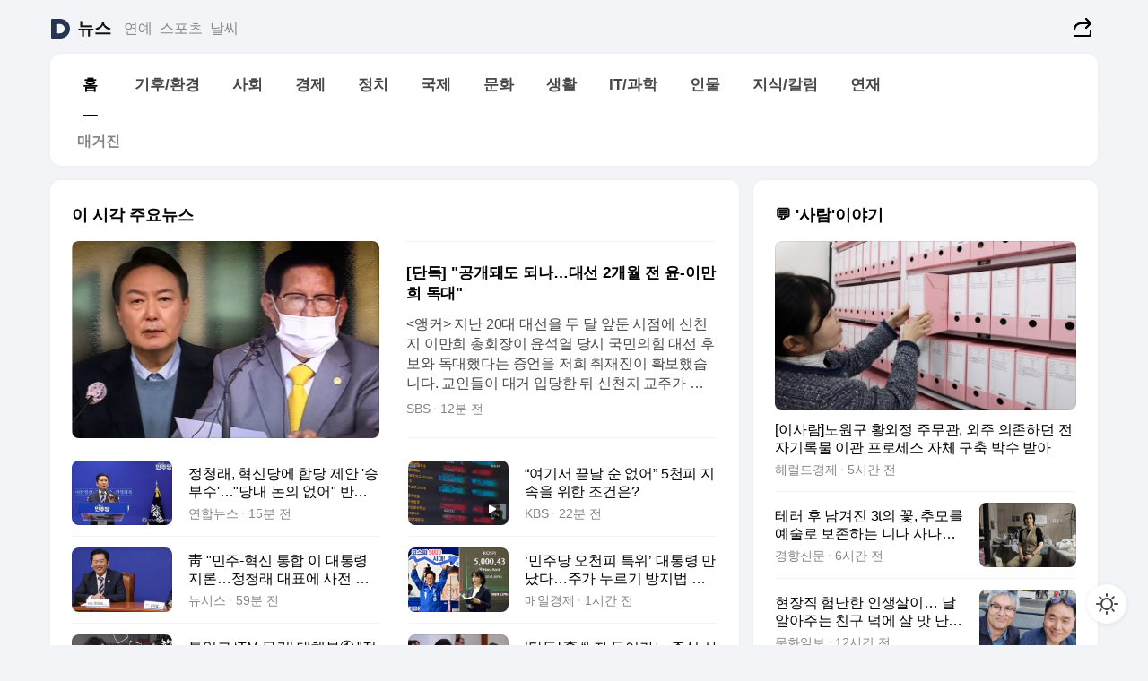

--- FILE ---
content_type: text/html
request_url: https://news.daum.net/
body_size: 100796
content:
<!DOCTYPE html>
<html lang="ko" class="pcweb">
	<head>
		<meta charset="utf-8" >
		<link rel="icon" href="https://t1.daumcdn.net/top/favicon/20241223/daum64x64.png" >
		<meta name="format-detection" content="telephone=no" >
		<meta 			name="viewport"
			content="width=device-width,initial-scale=1,minimum-scale=1,maximum-scale=1,user-scalable=no"
		>

		<script type="text/javascript" src="//t1.daumcdn.net/tiara/js/v1/tiara-1.2.0.min.js"></script>
		<script>
			function setDarkTheme(isDark) {
				document.documentElement.setAttribute('data-darktheme', isDark ? 'true' : 'false')
			}

			//TODO 다크모드
			if (window.matchMedia) {
				const storedThemeMode =
					(window.localStorage ? window.localStorage.getItem('selectedThemeMode') : null) || 'auto'

				if (storedThemeMode === 'auto') {
					const colorSchemeDark = window.matchMedia('(prefers-color-scheme: dark)')
					if (colorSchemeDark) {
						setDarkTheme(colorSchemeDark.matches)
					}
				} else {
					setDarkTheme(storedThemeMode === 'dark')
				}
			}
		</script>
		<link href="https://t1.daumcdn.net/top/tiller-pc/modoo-web/production/20251217111702/css/modoo.css" rel="stylesheet" >
		<title>다음뉴스 | 홈</title><meta property="og:title" content="다음뉴스 | 홈"> <meta property="og:description" content="다음뉴스"> <meta property="og:image" content="https://t1.daumcdn.net/liveboard/uploader/apps/modoo/bec06a577ee148b0a4baaf5aaa2bc9e2.png"> <meta name="description" content="다음뉴스"> 
	</head>
	<body id="modooRootContainer" data-sveltekit-preload-data="off" data-sveltekit-reload style="overflow-y: scroll">
		<div class="direct-link"><a href="#mainContent">본문 바로가기</a><a href="#gnbContent" id="gnbLink">메뉴 바로가기</a></div><div style="display: contents" class="pcweb" data-layout="PC">       <style>@charset "UTF-8";/*** 뉴스 섹션 ***/
#modoo .link_refresh{background-color:#fff;}
/* 레이아웃 */
#modoo .content-article .box_comp:first-of-type{margin-top:8px;}
#modoo .content-article .box_bnr_bizboard:first-of-type{margin-top:0;}
.mobile #modoo .box_bnr_bizboard + .box_grid{margin-top:-8px;}
/* header */
#modoo .head_service .logo_daum svg{fill:#273552;}
/* footer */
#modoo .doc-footer .inner_foot{margin:0;padding-top:32px;}
#modoo .doc-footer .list_foot{display:flex;flex-wrap:wrap;justify-content:center;}
#modoo .doc-footer .list_foot li{display:inline-block;position:relative;vertical-align:top;}
#modoo .doc-footer .list_foot li + li{padding-left:2px;}
#modoo .doc-footer small{padding-top:16px;}
/* 티커 */
.mobile #modoo .opt_rolling{margin-top:12px;}
/*** PC ***/
/* 레이아웃 */
.pcweb #modoo .box_grid{display:flex;}
.pcweb #modoo .grid_half{flex:1;min-width:0;}
.pcweb #modoo .grid_half + .grid_half{margin-left:16px;}
/* footer */
.pcweb #modoo .doc-footer .inner_foot{padding-top:55px;}
.pcweb #modoo .doc-footer small{padding-top:10px;}
/* 연재 - 전체페이지 */
.pcweb #modoo .content-article .box_news_series .item_newsbasic .tit_txt{display:block;display:-webkit-box;overflow:hidden;word-break:break-all;-webkit-box-orient:vertical;-webkit-line-clamp:2;max-height:2.5em;font-weight:400;font-size:1em;line-height:1.25;white-space:normal;}
.pcweb #modoo .content-article .box_news_series .item_newsbasic .wrap_thumb{width:108px;height:72px;margin-left:12px;background-size:26px 26px;}
.pcweb #modoo .content-article .box_news_series .item_newsbasic .desc_txt{display:none;}
/* 공통 이미지 */
#modoo .ico_news{display:block;overflow:hidden;font-size:1px;line-height:0;vertical-align:top;background:url(//t1.daumcdn.net/media/news/news2024/m/ico_news.svg) 0 0 no-repeat;background-size:200px 200px;color:transparent;}
/* 공통 */
#modoo .tit_news_etc{display:block;padding:20px 0 16px;font-weight:700;font-size:1.313em;line-height:1.19;border-bottom:solid 1px #000;}
#modoo .tit_list_etc{display:block;padding:10px 0 0 20px;font-weight:700;font-size:1.063em;line-height:1.29;text-indent:-20px;}
#modoo .etc_box{padding:20px 0;margin-top:20px;border-top:solid 1px rgba(0,0,0,0.04);}
#modoo .etc_box + .group_btn{justify-content:center;}
#modoo .news_etc .line_divider_4{margin-top:20px;padding-top:20px;border-top:solid 1px rgba(0,0,0,0.04);}
#modoo .news_etc .subtit_list_etc{display:block;font-weight:700;line-height:1.37;}
#modoo .news_etc .desc_box{padding-top:16px;}
#modoo .news_etc .group_btn.type_multiple{display:flex;flex-wrap:wrap;margin:-12px 0 0 -8px;}
#modoo .news_etc .group_btn.type_multiple .link_moreview{margin:12px 0 0 8px;}
#modoo .news_etc .area_etc .group_btn{text-align:left;padding-top:8px;}
#modoo .news_etc .list_box .tit_list_etc{padding-top:30px;}
#modoo .news_etc .list_etc li{position:relative;margin:8px 0 0 22px;color:rgba(0,0,0,0.72);line-height:1.37;}
#modoo .news_etc .list_etc li:before{display:block;position:absolute;top:8px;left:-13px;width:5px;height:5px;border-radius:50%;background-color:rgba(0,0,0,0.64);content:'';}
#modoo .news_etc .sublist_etc li{position:relative;margin:12px 0 0 14px;line-height:1.46;color:rgba(0,0,0,0.72);font-size:0.938em;}
#modoo .news_etc .sublist_etc li:before{display:block;position:absolute;top:8px;left:-12px;width:5px;height:5px;border-radius:50%;background-color:rgba(0,0,0,0.64);content:'';}
#modoo .news_etc .sublist_etc li + li{margin-top:20px;}
#modoo .news_etc .sublist_etc li .fc_emph{display:block;margin-top:8px;color:#4881F7;}
#modoo .news_etc .sublist_etc .tit_sublist{display:block;font-weight:400;padding-bottom:4px;}
#modoo .news_etc .etc_box .area_etc{padding-left:14px;}
#modoo .news_etc .etc_box .area_etc .desc_box{padding-top:8px;font-size:0.938em;line-height:1.46;}
#modoo .news_etc .bg_etc{display:block;overflow:hidden;max-width:none;font-size:0;line-height:0;text-indent:-9999px;background-repeat:no-repeat;margin:0 auto;}
#modoo .news_etc .bg_etc.list_process1{height:590px;background-image:url(//t1.daumcdn.net/media/news/news2024/m/img_list_process1.png);background-size:320px 590px;}
#modoo .news_etc .bg_etc.list_process2{height:734px;background-image:url(//t1.daumcdn.net/media/news/news2024/m/img_list_process2_251114.png);background-size:320px 734px;}
#modoo .news_etc .bg_etc.list_process3{height:553px;background-image:url(//t1.daumcdn.net/media/news/news2024/m/img_list_process3.png);background-size:320px 553px;}
#modoo .news_etc .process_pc{display:none;}
#modoo .news_etc .m_hide{display:none;}
/* box_etc_edit */
#modoo .box_etc_edit .etc_box{border-bottom:solid 1px rgba(0,0,0,0.04);}
#modoo .box_etc_edit .etc_box .desc_box{padding-top:0;}
/* box_etc_newscenter24 */
#modoo .box_etc_newscenter24 .etc_box .desc_box{padding-top:12px;line-height:1.37;color:rgba(0,0,0,0.72);}
#modoo .ico_time{width:22px;height:22px;}
#modoo .ico_call{width:22px;height:22px;background-position:-30px 0;}
#modoo .ico_fax{width:22px;height:22px;background-position:-60px 0;}
#modoo .group_service{display:flex;flex-wrap:wrap;padding-top:4px;margin-left:-12px;}
#modoo .group_service .item_service{display:inline-flex;align-items:center;justify-content:flex-start;margin:12px 0 0 12px;background-color:#F2F4F7;border-radius:8px;padding:13px 18px;font-size:0.938em;font-weight:700;line-height:1.46;word-break:break-all;}
#modoo .group_service .item_service .ico_news{flex-shrink:0;margin-right:8px;}
#modoo .box_etc_newscenter24 .list_box .tit_list_etc:first-child{padding-top:0;}
#modoo .box_etc_newscenter24 .etc_box{padding-bottom:0;}
#modoo .box_etc_newscenter24 .line_divider_4 + .sublist_etc li:first-child{margin-top:0;}
/* PC */
.pcweb #modoo .tit_news_etc{padding:30px 0 21px;}
.pcweb #modoo .line_divider_4{padding-top:30px;margin-top:30px;}
.pcweb #modoo .box_etc_edit,.pcweb #modoo .box_etc_newscenter24{padding-top:0;}
.pcweb #modoo .news_etc .m_hide{display:block;}
.pcweb #modoo .news_etc .pc_hide{display:none;}
.pcweb #modoo .news_etc .tit_news_etc{padding:30px 0 19px;}
.pcweb #modoo .news_etc .desc_box{padding-top:30px;}
.pcweb #modoo .news_etc .list_etc{margin-top:10px;}
.pcweb #modoo .news_etc .list_etc li{margin-top:6px;}
.pcweb #modoo .etc_box{margin-top:30px;padding:0;border-bottom:none;}
.pcweb #modoo .news_etc .group_btn{text-align:left;padding-top:16px;}
.pcweb #modoo .news_etc .group_btn.type_multiple{padding-top:16px;margin:0 0 0 -12px;}
.pcweb #modoo .news_etc .group_btn.type_multiple .link_moreview{margin:0 0 0 12px;}
.pcweb #modoo .group_service .item_service{margin:24px 0 0 12px;}
.pcweb #modoo .box_etc_newscenter24 .list_box .tit_list_etc:first-child{padding-top:30px;}
.pcweb #modoo .box_etc_newscenter24 .etc_box .desc_box{padding-top:16px;}
.pcweb #modoo .box_etc_newscenter24 .list_box .tit_list_etc{padding-top:0;}
.pcweb #modoo .news_etc .sublist_etc li{margin-top:30px;}
.pcweb #modoo .news_etc .area_etc .group_btn{padding-top:16px;}
.pcweb #modoo .news_etc .process_m{display:none;}
.pcweb #modoo .news_etc .process_pc{display:block;}
.pcweb #modoo .news_etc .bg_etc{max-width:none;margin-top:24px;}
.pcweb #modoo .news_etc .bg_etc.list_process1{height:658px;background-image:url(//t1.daumcdn.net/media/news/news2024/pc/img_list_process1_pc_251114.png);background-size:753px 658px;}
.pcweb #modoo .news_etc .bg_etc.list_process3{height:320px;background-image:url(//t1.daumcdn.net/media/news/news2024/pc/img_list_process3_pc.png);background-size:735px auto;}
/* 포인트 컬러 */
:root[data-darktheme=true] #modoo .ico_news{background-image:url(//t1.daumcdn.net/media/news/news2024/m/ico_news_dark.svg);}
:root[data-darktheme=true] #modoo .link_refresh{background-color:#1C1E21;}
:root[data-darktheme=true] #modoo .doc-footer .list_foot .btn_foot,:root[data-darktheme=true] #modoo .doc-footer .list_foot #daumMinidaum a{color:rgba(255,255,255,0.72);}
:root[data-darktheme=true] #modoo .doc-footer .info_policy .link_policy{color:rgba(255,255,255,0.48);}
:root[data-darktheme=true] #modoo .doc-footer .info_service{color:rgba(255,255,255,0.48);}
:root[data-darktheme=true] #modoo .tit_news_etc{border-color:#fff;}
:root[data-darktheme=true] #modoo .etc_box,:root[data-darktheme=true] #modoo .news_etc .line_divider_4{border-color:rgba(255,255,255,0.04);}
:root[data-darktheme=true] #modoo .group_box{border-color:rgba(255,255,255,0.08);}
:root[data-darktheme=true] #modoo .group_etc .list_etc li{color:rgba(255,255,255,0.72);}
:root[data-darktheme=true] #modoo .group_etc .list_etc li:before{background-color:rgba(255,255,255,0.72);}
:root[data-darktheme=true] #modoo .group_etc .sublist_etc li{color:rgba(255,255,255,0.72);}
:root[data-darktheme=true] #modoo .group_etc .sublist_etc li:before{background-color:rgba(255,255,255,0.72);}
:root[data-darktheme=true] #modoo .group_service .item_service{background-color:#2C2E33;color:#FFF;}
:root[data-darktheme=true] #modoo .news_etc .sublist_etc li{color:rgba(255,255,255,0.72);}
:root[data-darktheme=true] #modoo .news_etc .sublist_etc li:before{background-color:rgba(255,255,255,0.64);}
:root[data-darktheme=true] #modoo .news_etc .list_etc li{color:rgba(255,255,255,0.72);}
:root[data-darktheme=true] #modoo .news_etc .list_etc li:before{background-color:rgba(255,255,255,0.64);}
:root[data-darktheme=true] #modoo .box_etc_edit .etc_box{border-color:rgba(255,255,255,0.04);}
:root[data-darktheme=true] #modoo .box_etc_newscenter24 .group_box .txt_box{color:#fff;}
:root[data-darktheme=true] #modoo .box_etc_newscenter24 .etc_box .desc_box{color:rgba(255,255,255,0.72);}
:root[data-darktheme=true] #modoo .group_etc .sublist_etc li .fc_emph{color:#78A5FF;}
:root[data-darktheme=true] #modoo .head_service .logo_daum svg{fill:#fff;}</style> <div id="modoo" class="container-doc news-doc">    <header class="doc-header section_header"> <div class="head_service" data-tiara-layer="header"><div class="inner_service"><h1 class="doc-title"><a href="https://daum.net" class="logo_daum" data-tiara-layer="logo" aria-label="Daum" data-svelte-h="svelte-nb8sod"><svg focusable="false" aria-hidden="true" width="24" height="24" viewBox="0 0 24 24" xmlns="http://www.w3.org/2000/svg"><path d="M12 6.36C15.1152 6.36 17.6352 9.072 17.5152 12.2136C17.4024 15.2016 14.8536 17.64 11.8632 17.64H7.91762C7.65362 17.64 7.43762 17.424 7.43762 17.16V6.84C7.43762 6.576 7.65362 6.36 7.91762 6.36H11.9976M12 0H2.40002C1.60562 0 0.960022 0.6456 0.960022 1.44V22.56C0.960022 23.3544 1.60562 24 2.40002 24H12C18.6264 24 24 18.6264 24 12C24 5.3736 18.6264 0 12 0Z"></path></svg></a> <a href="https://news.daum.net" class="logo_service" data-tiara-layer="service">뉴스</a></h1> <div class="doc-relate"><strong class="screen_out" data-svelte-h="svelte-177cra8">관련 서비스</strong> <ul class="list_relate"> <li><a href="https://entertain.daum.net" class="link_service">연예</a> </li> <li><a href="https://sports.daum.net" class="link_service">스포츠</a> </li> <li><a href="https://weather.daum.net" class="link_service">날씨</a> </li></ul></div> <div class="util_header"><div class="util_share"><button type="button" id="rSocialShareButton" class="link_share" data-tiara-layer="share" data-svelte-h="svelte-1g1zbsh"><span class="ico_modoo ico_share">공유하기</span></button></div></div></div></div>  <div id="371ff85c-9d67-406b-865c-aa306d55baec" class="head_section"><nav id="gnbContent" class="section-gnb"><div class="inner_gnb"><h2 class="screen_out" data-svelte-h="svelte-1d9x8yw">메인메뉴</h2> <div class="wrap_gnb"><div class="list_gnb" data-tiara-layer="gnb"> <div class="flicking-viewport  "><div class="flicking-camera"><div data-key="b3e1f0df-1baa-4826-b400-d92ec857d851" class="flicking-panel" style="order: 9007199254740991"><a href="/news/home" class="link_gnb" role="menuitem" aria-current="page" data-tiara-layer="gnb1"> <span class="txt_gnb">홈</span></a> </div><div data-key="9d5d3d0b-eaf6-49b1-bb62-96b00bd8333c" class="flicking-panel" style="order: 9007199254740991"><a href="/news/climate" class="link_gnb" role="menuitem" data-tiara-layer="gnb2"> <span class="txt_gnb">기후/환경</span></a> </div><div data-key="f5b77014-09b8-40d1-9673-8e5b1005cfdd" class="flicking-panel" style="order: 9007199254740991"><a href="/news/society" class="link_gnb" role="menuitem" data-tiara-layer="gnb3"> <span class="txt_gnb">사회</span></a> </div><div data-key="50a0c745-09b0-4723-afb3-d15d5aefc044" class="flicking-panel" style="order: 9007199254740991"><a href="/news/economy" class="link_gnb" role="menuitem" data-tiara-layer="gnb4"> <span class="txt_gnb">경제</span></a> </div><div data-key="159209f1-cce6-4f11-9b66-70be971e206c" class="flicking-panel" style="order: 9007199254740991"><a href="/news/politics" class="link_gnb" role="menuitem" data-tiara-layer="gnb5"> <span class="txt_gnb">정치</span></a> </div><div data-key="84319f0c-2dd8-415d-8d6f-6b54a70c36ea" class="flicking-panel" style="order: 9007199254740991"><a href="/news/world" class="link_gnb" role="menuitem" data-tiara-layer="gnb6"> <span class="txt_gnb">국제</span></a> </div><div data-key="ed590e45-15fd-4d95-ae5a-5bc0420204a7" class="flicking-panel" style="order: 9007199254740991"><a href="/news/culture" class="link_gnb" role="menuitem" data-tiara-layer="gnb7"> <span class="txt_gnb">문화</span></a> </div><div data-key="a2158b98-dc67-4f0b-b674-54f6fb05c769" class="flicking-panel" style="order: 9007199254740991"><a href="/news/life" class="link_gnb" role="menuitem" data-tiara-layer="gnb8"> <span class="txt_gnb">생활</span></a> </div><div data-key="19324bd7-47e0-4177-88b5-476b9aa89087" class="flicking-panel" style="order: 9007199254740991"><a href="/news/tech" class="link_gnb" role="menuitem" data-tiara-layer="gnb9"> <span class="txt_gnb">IT/과학</span></a> </div><div data-key="da285632-86d9-4554-b7ac-37e143dab61f" class="flicking-panel" style="order: 9007199254740991"><a href="/news/people" class="link_gnb" role="menuitem" data-tiara-layer="gnb10"> <span class="txt_gnb">인물</span></a> </div><div data-key="fb1f6410-29e3-459c-bf49-99f09638d66d" class="flicking-panel" style="order: 9007199254740991"><a href="/news/understanding" class="link_gnb" role="menuitem" data-tiara-layer="gnb11"> <span class="txt_gnb">지식/칼럼</span></a> </div><div data-key="17034096-a6fd-4e45-b4ba-106903e84f47" class="flicking-panel" style="order: 9007199254740991"><a href="/news/series" class="link_gnb" role="menuitem" data-tiara-layer="gnb12"> <span class="txt_gnb">연재</span></a> </div></div>  </div> </div></div> </div></nav>   <div class="section-lnb"><div class="inner_lnb"><strong class="screen_out">홈 하위메뉴</strong> <div class="list_lnb" data-tiara-layer="lnb"> <div class="flicking-viewport  "><div class="flicking-camera"><div data-key="1aaa8c8c-5207-447d-a40c-fd95d1793a05" class="flicking-panel" style="order: 9007199254740991"><a href="#none" class="link_lnb" role="menuitem" aria-current="page" style="" data-tiara-layer="lnb0"> <span class="txt_lnb undefined">홈</span></a> </div><div data-key="fcf19b01-35a8-4afc-b4f4-bc392a27c210" class="flicking-panel" style="order: 9007199254740991"><a href="#none" class="link_lnb" role="menuitem" style="" data-tiara-layer="lnb1"> <span class="txt_lnb null">매거진</span></a> </div></div>  </div> </div></div></div></div> </header> <hr class="hide"> <div id="mainContent" class="main-content"><article class="content-article"><div class="inner_cont "> <div class="box_comp box_news_headline2" id="58d84141-b8dd-413c-9500-447b39ec29b9" data-tiara-layer="news-basic_B" data-tiara-custom="componentId=58d84141-b8dd-413c-9500-447b39ec29b9&amp;componentTitle=이 시각 주요뉴스&amp;componentClusterTitles=[종합순] 쿼터"><div class="box_tit"> <strong class="tit_box"><span class="txt_box"> 이 시각 주요뉴스</span> </strong>   </div> <ul class="list_newsheadline2"> <li><a class="item_newsheadline2" data-tiara-layer="news" data-tiara-ordnum="1" href="https://v.daum.net/v/20260122212115477" target="_self" data-title="%5B%EB%8B%A8%EB%8F%85%5D%20%22%EA%B3%B5%EA%B0%9C%EB%8F%BC%EB%8F%84%20%EB%90%98%EB%82%98%E2%80%A6%EB%8C%80%EC%84%A0%202%EA%B0%9C%EC%9B%94%20%EC%A0%84%20%EC%9C%A4-%EC%9D%B4%EB%A7%8C%ED%9D%AC%20%EB%8F%85%EB%8C%80%22" rel=""><div class="wrap_thumb"><span class="ico_modoo ico_vod4" data-svelte-h="svelte-1jcdy8h">동영상</span> <picture>  <source srcset="//img1.daumcdn.net/thumb/S686x440a.q80.fwebp/?fname=https%3A%2F%2Ft1.daumcdn.net%2Fnews%2F202601%2F22%2Fsbsi%2F20260122212117733duzh.jpg&amp;scode=media" type="image/webp">  <source srcset="//img1.daumcdn.net/thumb/S686x440a.q80/?fname=https%3A%2F%2Ft1.daumcdn.net%2Fnews%2F202601%2F22%2Fsbsi%2F20260122212117733duzh.jpg&amp;scode=media">  <img alt="" referrerpolicy="no-referrer" class="img_g"></picture></div> <div class="cont_thumb"><strong class="tit_txt">[단독] "공개돼도 되나…대선 2개월 전 윤-이만희 독대"</strong> <p class="desc_txt">&lt;앵커> 지난 20대 대선을 두 달 앞둔 시점에 신천지 이만희 총회장이 윤석열 당시 국민의힘 대선 후보와 독대했다는 증언을 저희 취재진이 확보했습니다. 교인들이 대거 입당한 뒤 신천지 교주가 대선 후보 사무실을 직접 찾았다는 건데, 선거를 앞둔 민감한 시점이었던 만큼 수사로 밝혀질 필요가 있어 보입니다. 원종진 기자의 단독 보도입니다. &lt;기자> 국민의힘 2</p> <span class="info_txt"><span class="con_txt"><span class="txt_info">SBS</span> <span class="txt_info">12분 전</span></span> </span></div>  </a> </li> <li><a class="item_newsheadline2" data-tiara-layer="news" data-tiara-ordnum="2" href="https://v.daum.net/v/20260122211840440" target="_self" data-title="%EC%A0%95%EC%B2%AD%EB%9E%98%2C%20%ED%98%81%EC%8B%A0%EB%8B%B9%EC%97%90%20%ED%95%A9%EB%8B%B9%20%EC%A0%9C%EC%95%88%20'%EC%8A%B9%EB%B6%80%EC%88%98'%E2%80%A6%22%EB%8B%B9%EB%82%B4%20%EB%85%BC%EC%9D%98%20%EC%97%86%EC%96%B4%22%20%EB%B0%98%EB%B0%9C%EB%8F%84(%EC%A2%85%ED%95%A9)" rel=""><div class="wrap_thumb"> <picture>  <source srcset="//img1.daumcdn.net/thumb/S686x440a.q80.fwebp/?fname=https%3A%2F%2Ft1.daumcdn.net%2Fnews%2F202601%2F22%2Fyonhap%2F20260122211840548yznf.jpg&amp;scode=media" type="image/webp">  <source srcset="//img1.daumcdn.net/thumb/S686x440a.q80/?fname=https%3A%2F%2Ft1.daumcdn.net%2Fnews%2F202601%2F22%2Fyonhap%2F20260122211840548yznf.jpg&amp;scode=media">  <img alt="" referrerpolicy="no-referrer" class="img_g"></picture></div> <div class="cont_thumb"><strong class="tit_txt">정청래, 혁신당에 합당 제안 '승부수'…"당내 논의 없어" 반발도(종합)</strong>  <span class="info_txt"><span class="con_txt"><span class="txt_info">연합뉴스</span> <span class="txt_info">14분 전</span></span> </span></div>  </a> </li> <li><a class="item_newsheadline2" data-tiara-layer="news" data-tiara-ordnum="3" href="https://v.daum.net/v/20260122211126310" target="_self" data-title="%E2%80%9C%EC%97%AC%EA%B8%B0%EC%84%9C%20%EB%81%9D%EB%82%A0%20%EC%88%9C%20%EC%97%86%EC%96%B4%E2%80%9D%205%EC%B2%9C%ED%94%BC%20%EC%A7%80%EC%86%8D%EC%9D%84%20%EC%9C%84%ED%95%9C%20%EC%A1%B0%EA%B1%B4%EC%9D%80%3F" rel=""><div class="wrap_thumb"><span class="ico_modoo  ico_vod3" data-svelte-h="svelte-1jcdy8h">동영상</span> <picture>  <source srcset="//img1.daumcdn.net/thumb/S686x440a.q80.fwebp/?fname=https%3A%2F%2Ft1.daumcdn.net%2Fnews%2F202601%2F22%2Fkbs%2F20260122211128203kwhi.jpg&amp;scode=media" type="image/webp">  <source srcset="//img1.daumcdn.net/thumb/S686x440a.q80/?fname=https%3A%2F%2Ft1.daumcdn.net%2Fnews%2F202601%2F22%2Fkbs%2F20260122211128203kwhi.jpg&amp;scode=media">  <img alt="" referrerpolicy="no-referrer" class="img_g"></picture></div> <div class="cont_thumb"><strong class="tit_txt">“여기서 끝날 순 없어” 5천피 지속을 위한 조건은?</strong>  <span class="info_txt"><span class="con_txt"><span class="txt_info">KBS</span> <span class="txt_info">22분 전</span></span> </span></div>  </a> </li> <li><a class="item_newsheadline2" data-tiara-layer="news" data-tiara-ordnum="4" href="https://v.daum.net/v/20260122203441562" target="_self" data-title="%E9%9D%91%20%22%EB%AF%BC%EC%A3%BC-%ED%98%81%EC%8B%A0%20%ED%86%B5%ED%95%A9%20%EC%9D%B4%20%EB%8C%80%ED%86%B5%EB%A0%B9%20%EC%A7%80%EB%A1%A0%E2%80%A6%EC%A0%95%EC%B2%AD%EB%9E%98%20%EB%8C%80%ED%91%9C%EC%97%90%20%EC%82%AC%EC%A0%84%20%EC%97%B0%EB%9D%BD%20%EB%B0%9B%EC%95%84%22(%EC%A2%85%ED%95%A92%EB%B3%B4)" rel=""><div class="wrap_thumb"> <picture>  <source srcset="//img1.daumcdn.net/thumb/S686x440a.q80.fwebp/?fname=https%3A%2F%2Ft1.daumcdn.net%2Fnews%2F202601%2F22%2Fnewsis%2F20260122203441241vbul.jpg&amp;scode=media" type="image/webp">  <source srcset="//img1.daumcdn.net/thumb/S686x440a.q80/?fname=https%3A%2F%2Ft1.daumcdn.net%2Fnews%2F202601%2F22%2Fnewsis%2F20260122203441241vbul.jpg&amp;scode=media">  <img alt="" referrerpolicy="no-referrer" class="img_g"></picture></div> <div class="cont_thumb"><strong class="tit_txt">靑 "민주-혁신 통합 이 대통령 지론…정청래 대표에 사전 연락 받아"(종합2보)</strong>  <span class="info_txt"><span class="con_txt"><span class="txt_info">뉴시스</span> <span class="txt_info">58분 전</span></span> </span></div>  </a> </li> <li><a class="item_newsheadline2" data-tiara-layer="news" data-tiara-ordnum="5" href="https://v.daum.net/v/20260122203300529" target="_self" data-title="%E2%80%98%EB%AF%BC%EC%A3%BC%EB%8B%B9%20%EC%98%A4%EC%B2%9C%ED%94%BC%20%ED%8A%B9%EC%9C%84%E2%80%99%20%EB%8C%80%ED%86%B5%EB%A0%B9%20%EB%A7%8C%EB%82%AC%EB%8B%A4%E2%80%A6%EC%A3%BC%EA%B0%80%20%EB%88%84%EB%A5%B4%EA%B8%B0%20%EB%B0%A9%EC%A7%80%EB%B2%95%20%EB%AD%90%EA%B8%B8%EB%9E%98" rel=""><div class="wrap_thumb"> <picture>  <source srcset="//img1.daumcdn.net/thumb/S686x440a.q80.fwebp/?fname=https%3A%2F%2Ft1.daumcdn.net%2Fnews%2F202601%2F22%2Fmk%2F20260122203301848rxgd.jpg&amp;scode=media" type="image/webp">  <source srcset="//img1.daumcdn.net/thumb/S686x440a.q80/?fname=https%3A%2F%2Ft1.daumcdn.net%2Fnews%2F202601%2F22%2Fmk%2F20260122203301848rxgd.jpg&amp;scode=media">  <img alt="" referrerpolicy="no-referrer" class="img_g"></picture></div> <div class="cont_thumb"><strong class="tit_txt">‘민주당 오천피 특위’ 대통령 만났다…주가 누르기 방지법 뭐길래</strong>  <span class="info_txt"><span class="con_txt"><span class="txt_info">매일경제</span> <span class="txt_info">1시간 전</span></span> </span></div>  </a> </li> <li><a class="item_newsheadline2" data-tiara-layer="news" data-tiara-ordnum="6" href="https://v.daum.net/v/20260122202124270" target="_self" data-title="%ED%86%B5%EC%9D%BC%EA%B5%90%20%E2%80%98TM%20%EB%AC%B8%EA%B1%B4%E2%80%99%20%EB%8C%80%ED%95%B4%EB%B6%80%E2%91%A0%20%22%EC%A0%95%EC%B9%98%20%EC%A7%80%EB%8F%84%EC%9E%90%EB%93%A4%EC%9D%84%20%EC%96%91%EC%9C%A1%ED%95%98%EA%B3%A0%20%EC%9E%88%EB%8B%A4%22" rel=""><div class="wrap_thumb"><span class="ico_modoo  ico_vod3" data-svelte-h="svelte-1jcdy8h">동영상</span> <picture>  <source srcset="//img1.daumcdn.net/thumb/S686x440a.q80.fwebp/?fname=https%3A%2F%2Ft1.daumcdn.net%2Fnews%2F202601%2F22%2Fnewstapa%2F20260122202136963pyko.jpg&amp;scode=media" type="image/webp">  <source srcset="//img1.daumcdn.net/thumb/S686x440a.q80/?fname=https%3A%2F%2Ft1.daumcdn.net%2Fnews%2F202601%2F22%2Fnewstapa%2F20260122202136963pyko.jpg&amp;scode=media">  <img alt="" referrerpolicy="no-referrer" class="img_g"></picture></div> <div class="cont_thumb"><strong class="tit_txt">통일교 ‘TM 문건’ 대해부① "정치 지도자들을 양육하고 있다"</strong>  <span class="info_txt"><span class="con_txt"><span class="txt_info">뉴스타파</span> <span class="txt_info">1시간 전</span></span> </span></div>  </a> </li> <li><a class="item_newsheadline2" data-tiara-layer="news" data-tiara-ordnum="7" href="https://v.daum.net/v/20260122201742175" target="_self" data-title="%5B%EB%8B%A8%EB%8F%85%5D%20%E6%9D%8E%20%E2%80%9CL%EC%9E%90%20%EB%93%A4%EC%96%B4%EA%B0%80%EB%8A%94%20%EC%A3%BC%EC%8B%9D%20%EC%82%AC%EB%A9%B4%20%EC%95%88%EB%90%9C%EB%8B%A4%EB%A9%B4%EC%84%9C%EC%9A%94%3F%E2%80%9D%20%EC%A4%91%EB%B3%B5%EC%83%81%EC%9E%A5%20%EC%A7%80%EC%A0%81" rel=""><div class="wrap_thumb"> <picture>  <source srcset="//img1.daumcdn.net/thumb/S686x440a.q80.fwebp/?fname=https%3A%2F%2Ft1.daumcdn.net%2Fnews%2F202601%2F22%2Fkukminilbo%2F20260122201744136wzco.jpg&amp;scode=media" type="image/webp">  <source srcset="//img1.daumcdn.net/thumb/S686x440a.q80/?fname=https%3A%2F%2Ft1.daumcdn.net%2Fnews%2F202601%2F22%2Fkukminilbo%2F20260122201744136wzco.jpg&amp;scode=media">  <img alt="" referrerpolicy="no-referrer" class="img_g"></picture></div> <div class="cont_thumb"><strong class="tit_txt">[단독] 李 “L자 들어가는 주식 사면 안된다면서요?” 중복상장 지적</strong>  <span class="info_txt"><span class="con_txt"><span class="txt_info">국민일보</span> <span class="txt_info">1시간 전</span></span> </span></div>  </a> </li> <li><a class="item_newsheadline2" data-tiara-layer="news" data-tiara-ordnum="8" href="https://v.daum.net/v/20260122200606905" target="_self" data-title="%EA%B0%9C%EC%9E%A5%20%EC%A7%81%ED%9B%84%20%EC%8B%AC%EC%83%81%EC%B9%98%20%EC%95%8A%EB%8D%94%EB%8B%88%E2%80%A6%EC%82%AC%EC%83%81%20%EC%B2%AB%20'%EA%BF%88%EC%9D%98%20%EC%98%A4%EC%B2%9C%ED%94%BC'%20%EB%B0%9F%EC%95%98%EB%8B%A4" rel=""><div class="wrap_thumb"><span class="ico_modoo  ico_vod3" data-svelte-h="svelte-1jcdy8h">동영상</span> <picture>  <source srcset="//img1.daumcdn.net/thumb/S686x440a.q80.fwebp/?fname=https%3A%2F%2Ft1.daumcdn.net%2Fnews%2F202601%2F22%2Fsbsi%2F20260122200609059mnwr.jpg&amp;scode=media" type="image/webp">  <source srcset="//img1.daumcdn.net/thumb/S686x440a.q80/?fname=https%3A%2F%2Ft1.daumcdn.net%2Fnews%2F202601%2F22%2Fsbsi%2F20260122200609059mnwr.jpg&amp;scode=media">  <img alt="" referrerpolicy="no-referrer" class="img_g"></picture></div> <div class="cont_thumb"><strong class="tit_txt">개장 직후 심상치 않더니…사상 첫 '꿈의 오천피' 밟았다</strong>  <span class="info_txt"><span class="con_txt"><span class="txt_info">SBS</span> <span class="txt_info">1시간 전</span></span> </span></div>  </a> </li> <li><a class="item_newsheadline2" data-tiara-layer="news" data-tiara-ordnum="9" href="https://v.daum.net/v/20260122200110800" target="_self" data-title="'5%2C019'%EB%9D%BC%EB%8A%94%20%EC%88%AB%EC%9E%90%EA%B0%80%20%EC%B0%8D%ED%98%94%EB%8B%A4%E2%80%A5%EC%BD%94%EC%8A%A4%ED%94%BC%20'%EA%BF%88%EC%9D%98%20%EC%A7%80%EC%88%98'%205%EC%B2%9C%20%ED%84%B0%EC%B9%98" rel=""><div class="wrap_thumb"><span class="ico_modoo  ico_vod3" data-svelte-h="svelte-1jcdy8h">동영상</span> <picture>  <source srcset="//img1.daumcdn.net/thumb/S686x440a.q80.fwebp/?fname=https%3A%2F%2Ft1.daumcdn.net%2Fnews%2F202601%2F22%2Fimbc%2F20260122200111640mqqn.jpg&amp;scode=media" type="image/webp">  <source srcset="//img1.daumcdn.net/thumb/S686x440a.q80/?fname=https%3A%2F%2Ft1.daumcdn.net%2Fnews%2F202601%2F22%2Fimbc%2F20260122200111640mqqn.jpg&amp;scode=media">  <img alt="" referrerpolicy="no-referrer" class="img_g"></picture></div> <div class="cont_thumb"><strong class="tit_txt">'5,019'라는 숫자가 찍혔다‥코스피 '꿈의 지수' 5천 터치</strong>  <span class="info_txt"><span class="con_txt"><span class="txt_info">MBC</span> <span class="txt_info">2시간 전</span></span> </span></div>  </a> </li></ul> <div class="group_btn"><a href="#none" class="link_refresh" data-tiara-layer="refresh" data-tiara-ordnum="1"><span class="ico_modoo ico_refresh"></span>새로운<span class="emph_txt">뉴스</span> </a> <div aria-live="polite" class="screen_out"></div></div> <div aria-live="polite" class="screen_out"></div></div>  <div class="box_comp box_bnr_ad3"><div class="item_ad"><ins style="vertical-align:top" class="kakao_ad_area" data-ad-unit="DAN-mmSWWDWHey1VmpXQ" data-ad-width="100%" data-ad-onfail="onAdFailDAN-mmSWWDWHey1VmpXQ"></ins></div></div>  <div class="box_comp box_news_basic" id="e23739a4-8195-4c84-a4a4-d6a1e9e2e661" data-tiara-layer="news-basic" data-tiara-custom="componentId=e23739a4-8195-4c84-a4a4-d6a1e9e2e661&amp;componentTitle=오늘의 연재&amp;componentClusterTitles=경제정책,마주앉아 인터뷰,환경,함께, 동물,과학이야기,음식이야기,미디어,오비추어리,에세이,여론조사"><div class="box_tit"> <strong class="tit_box"><span class="txt_box"> 오늘의 연재</span> </strong>   </div> <div class="tabg_wrap"><div class="tab_g" role="tablist"> <div class="flicking-viewport  "><div class="flicking-camera"><div data-key="70e5d93e-f0e4-41cf-94a9-debd4807d8a5" class="flicking-panel" style="order: 9007199254740991"><div class="item_tab" role="presentation"><a draggable="false" href="#" role="tab" aria-selected="true" aria-disabled="false" class="link_tab" data-tiara-layer="tab" data-tiara-ordnum="1">경제정책 </a></div> </div><div data-key="33b2aa12-cac2-4bcd-bcf1-2798454e0406" class="flicking-panel" style="order: 9007199254740991"><div class="item_tab" role="presentation"><a draggable="false" href="#" role="tab" aria-selected="false" aria-disabled="false" class="link_tab" data-tiara-layer="tab" data-tiara-ordnum="2">마주앉아 인터뷰 </a></div> </div><div data-key="ed3891e3-5cf2-48fa-8770-a472d4c9ec38" class="flicking-panel" style="order: 9007199254740991"><div class="item_tab" role="presentation"><a draggable="false" href="#" role="tab" aria-selected="false" aria-disabled="false" class="link_tab" data-tiara-layer="tab" data-tiara-ordnum="3">환경 </a></div> </div><div data-key="88276a52-827d-4141-8a2c-016a640b136f" class="flicking-panel" style="order: 9007199254740991"><div class="item_tab" role="presentation"><a draggable="false" href="#" role="tab" aria-selected="false" aria-disabled="false" class="link_tab" data-tiara-layer="tab" data-tiara-ordnum="4">함께, 동물 </a></div> </div><div data-key="baca44f0-3506-4419-817d-29fb59bbe7a6" class="flicking-panel" style="order: 9007199254740991"><div class="item_tab" role="presentation"><a draggable="false" href="#" role="tab" aria-selected="false" aria-disabled="false" class="link_tab" data-tiara-layer="tab" data-tiara-ordnum="5">과학이야기 </a></div> </div><div data-key="560ec626-fc12-4aa4-b453-353aa5324db7" class="flicking-panel" style="order: 9007199254740991"><div class="item_tab" role="presentation"><a draggable="false" href="#" role="tab" aria-selected="false" aria-disabled="false" class="link_tab" data-tiara-layer="tab" data-tiara-ordnum="6">음식이야기 </a></div> </div><div data-key="527a6968-b221-415f-824a-3256d3252a03" class="flicking-panel" style="order: 9007199254740991"><div class="item_tab" role="presentation"><a draggable="false" href="#" role="tab" aria-selected="false" aria-disabled="false" class="link_tab" data-tiara-layer="tab" data-tiara-ordnum="7">미디어 </a></div> </div><div data-key="795a2561-4658-4705-b8a0-234ac8f2cc19" class="flicking-panel" style="order: 9007199254740991"><div class="item_tab" role="presentation"><a draggable="false" href="#" role="tab" aria-selected="false" aria-disabled="false" class="link_tab" data-tiara-layer="tab" data-tiara-ordnum="8">오비추어리 </a></div> </div><div data-key="a05c66da-4665-4ceb-98aa-184fdd3e2797" class="flicking-panel" style="order: 9007199254740991"><div class="item_tab" role="presentation"><a draggable="false" href="#" role="tab" aria-selected="false" aria-disabled="false" class="link_tab" data-tiara-layer="tab" data-tiara-ordnum="9">에세이 </a></div> </div><div data-key="b55c580b-bd52-4cc3-96e9-8993aa44ff2b" class="flicking-panel" style="order: 9007199254740991"><div class="item_tab" role="presentation"><a draggable="false" href="#" role="tab" aria-selected="false" aria-disabled="false" class="link_tab" data-tiara-layer="tab" data-tiara-ordnum="10">여론조사 </a></div> </div></div>  </div></div>  </div>  <ul class="list_newsbasic"> <li><a class="item_newsbasic" data-tiara-layer="news" data-tiara-ordnum="1" href="https://v.daum.net/v/20260122190142469" target="_self" data-title="%5B%EC%B2%AD%EA%B2%BD%EC%B2%B4%5D%20%EC%82%AF%EB%B0%94%EB%8A%90%EC%A7%88%EC%97%90%EC%84%9C%20%EC%82%AC%EA%B8%88%EC%9C%B5%EA%B9%8C%EC%A7%80%E2%80%A6%EC%A1%B0%EC%84%A0%EC%8B%9C%EB%8C%80%20'%EA%B2%BD%EC%A0%9C%20%EC%A3%BC%EC%B2%B4'%20%EC%97%AC%EC%84%B1%EB%93%A4" rel=""><div class="wrap_thumb"><picture>  <source srcset="//img1.daumcdn.net/thumb/S324x208a.q80.fwebp/?fname=https%3A%2F%2Ft1.daumcdn.net%2Fnews%2F202601%2F22%2Febs%2F20260122190143896nhmn.jpg&amp;scode=media" type="image/webp">  <source srcset="//img1.daumcdn.net/thumb/S324x208a.q80/?fname=https%3A%2F%2Ft1.daumcdn.net%2Fnews%2F202601%2F22%2Febs%2F20260122190143896nhmn.jpg&amp;scode=media">  <img alt="" referrerpolicy="no-referrer" class="img_g"></picture> <span class="ico_modoo ico_vod3" data-svelte-h="svelte-1enfgh8">동영상</span> </div> <div class="cont_thumb"><strong class="tit_txt">[청경체] 삯바느질에서 사금융까지…조선시대 '경제 주체' 여성들</strong> <p class="desc_txt">[EBS 뉴스]서현아 앵커오늘 코스피 지수가 장중 5,000을 돌파하며 역대 최고치를 기록했습니다.  어느 때보다 재테크에 대한 관심이 뜨거운데요.  그런데 유교 사상이 지배했던 조선시대에도 여성들이 재테크에 매우 진심이었다는 사실, 알고 계셨나요.  가정 경제를 책임지며 실질적인 경제 주체로 활약했던 조선 여성들의 치열한 이야기를 이한 역사 커뮤니케이터와</p> <span class="info_txt"><span class="con_txt"> <span class="txt_info">EBS</span> <span class="txt_info">3시간 전</span></span> </span></div>  </a> </li> <li><a class="item_newsbasic" data-tiara-layer="news" data-tiara-ordnum="2" href="https://v.daum.net/v/20260122173845716" target="_self" data-title="%E2%80%9C%EC%82%BC%EC%84%B1%C2%B7SK%20%EC%97%86%EC%9C%BC%EB%A9%B4%20AI%EA%B0%80%20%EB%A9%88%EC%B6%98%EB%8B%A4%E2%80%9C...K-%EB%A9%94%EB%AA%A8%EB%A6%AC%20%EC%A0%84%EC%84%B1%EC%8B%9C%EB%8C%80%20%5B%EC%B1%84%EC%A0%9C%EC%9A%B0%EC%9D%98%20%EC%98%A4%EC%A7%80%EB%9E%96%5D" rel=""><div class="wrap_thumb"><picture>  <source srcset="//img1.daumcdn.net/thumb/S324x208a.q80.fwebp/?fname=https%3A%2F%2Ft1.daumcdn.net%2Fnews%2F202601%2F22%2Fchosun%2F20260122180438915nizq.jpg&amp;scode=media" type="image/webp">  <source srcset="//img1.daumcdn.net/thumb/S324x208a.q80/?fname=https%3A%2F%2Ft1.daumcdn.net%2Fnews%2F202601%2F22%2Fchosun%2F20260122180438915nizq.jpg&amp;scode=media">  <img alt="" referrerpolicy="no-referrer" class="img_g"></picture> <span class="ico_modoo ico_vod3" data-svelte-h="svelte-1enfgh8">동영상</span> </div> <div class="cont_thumb"><strong class="tit_txt">“삼성·SK 없으면 AI가 멈춘다“...K-메모리 전성시대 [채제우의 오지랖]</strong> <p class="desc_txt">안녕하세요, 오지랖입니다. 최근 메모리 반도체 가격이 AI 열풍을 타고 폭등하고 있습니다. 메모리 반도체 하면 한국이 빠질 수 없죠. 최근 코스피의 강세 랠리를 주도하고 있는 삼성전자와 SK하이닉스가 메모리 반도체 시장을 장악한 절대 강자거든요. K-메모리 반도체 기업들이 마치 황금알을 낳는 거위라는 평가를 받으며 세계적인 스포트라이트를 받고 있습니다. “</p> <span class="info_txt"><span class="con_txt"> <span class="txt_info">조선일보</span> <span class="txt_info">4시간 전</span></span> </span></div>  </a> </li> <li><a class="item_newsbasic" data-tiara-layer="news" data-tiara-ordnum="3" href="https://v.daum.net/v/20260122112903203" target="_self" data-title="%EC%84%9C%EC%9A%B8%EC%9D%80%20%EB%88%84%EA%B5%AC%EC%97%90%EA%B2%8C%20%EC%82%B4%EA%B8%B0%20%EC%A2%8B%EC%9D%80%20%EB%8F%84%EC%8B%9C%EC%9D%B8%EA%B0%80%3F" rel=""><div class="wrap_thumb"><picture>  <source srcset="//img1.daumcdn.net/thumb/S324x208a.q80.fwebp/?fname=https%3A%2F%2Ft1.daumcdn.net%2Fnews%2F202601%2F22%2Fhani%2F20260122112904542pzhf.jpg&amp;scode=media" type="image/webp">  <source srcset="//img1.daumcdn.net/thumb/S324x208a.q80/?fname=https%3A%2F%2Ft1.daumcdn.net%2Fnews%2F202601%2F22%2Fhani%2F20260122112904542pzhf.jpg&amp;scode=media">  <img alt="" referrerpolicy="no-referrer" class="img_g"></picture>  </div> <div class="cont_thumb"><strong class="tit_txt">서울은 누구에게 살기 좋은 도시인가?</strong> <p class="desc_txt">[서울&amp;]  "서울의 미래는투기 개발 판치는더 비싼 도시 아니고계속 살 수 있는 도시" 재미 삼아 인공지능(AI)에 물었다. 전세계 최고 도시는 어디인가? 기준에 따라 답은 달라질 수 있지만 미국 뉴욕이 세계 최고 도시라는 답이 돌아왔다. 큰 반론 없이 뉴욕은 글로벌 금융과 문화의 중심지, ‘세계의 수도’라는 표현이 가장 자연스럽게 어울리는 도시다.</p> <span class="info_txt"><span class="con_txt"> <span class="txt_info">한겨레</span> <span class="txt_info">10시간 전</span></span> </span></div>  </a> </li> <li><a class="item_newsbasic" data-tiara-layer="news" data-tiara-ordnum="4" href="https://v.daum.net/v/20260121234046171" target="_self" data-title="%5B%EA%B2%BD%EC%A0%9C%ED%8F%AC%EC%BB%A4%EC%8A%A4%5D%20%EB%AC%B8%EC%9E%AC%EC%9D%B8%20%EB%B6%80%EB%8F%99%EC%82%B0%20%EB%8B%AE%EC%95%84%EA%B0%80%EB%8A%94%20%EC%9D%B4%EC%9E%AC%EB%AA%85%20%ED%99%98%EC%9C%A8" rel=""><div class="wrap_thumb"><picture>  <source srcset="//img1.daumcdn.net/thumb/S324x208a.q80.fwebp/?fname=https%3A%2F%2Ft1.daumcdn.net%2Fnews%2F202601%2F21%2Fchosun%2F20260121234047595aymx.jpg&amp;scode=media" type="image/webp">  <source srcset="//img1.daumcdn.net/thumb/S324x208a.q80/?fname=https%3A%2F%2Ft1.daumcdn.net%2Fnews%2F202601%2F21%2Fchosun%2F20260121234047595aymx.jpg&amp;scode=media">  <img alt="" referrerpolicy="no-referrer" class="img_g"></picture>  </div> <div class="cont_thumb"><strong class="tit_txt">[경제포커스] 문재인 부동산 닮아가는 이재명 환율</strong> <p class="desc_txt">1990년대 글로벌 금융시장에 사무라이 본드 열풍이 거셌다. 외국 정부·기업이 일본에서 엔화로 발행하는 이 채권이 인기를 끈 배경에는 일본의 독특한 경제 상황이 있었다. 당시 일본 경제는 부동산 거품 붕괴로 경제성장률이 0%대로 추락하며 펀더멘털(기초 체력)이 무너진 상태였다. 하지만 달러는 넘쳐났다. 1968년 서독을 제치고 세계 2위 경제 대국으로 올라</p> <span class="info_txt"><span class="con_txt"> <span class="txt_info">조선일보</span> <span class="txt_info">22시간 전</span></span> </span></div>  </a> </li> <li><a class="item_newsbasic" data-tiara-layer="news" data-tiara-ordnum="5" href="https://v.daum.net/v/20260121060142701" target="_self" data-title="%EC%8B%B8%EC%84%9C%20%EC%A2%8B%EC%95%98%EB%8D%98%20%EC%BF%A0%ED%8C%A1%20PB%EC%83%81%ED%92%88%2C%20%EC%95%8C%EA%B3%A0%EB%B3%B4%EB%8B%88%20%E2%80%98%EB%B2%A0%EB%81%BC%EA%B8%B0%E2%80%99%3F%C2%B7%C2%B7%C2%B7%EB%8D%B0%EC%9D%B4%ED%84%B0%20%EB%B6%88%EA%B7%A0%ED%98%95%EC%9D%B4%20%EB%A7%8C%EB%93%A0%20%E2%80%98%EA%B8%B0%EC%9A%B8%EC%96%B4%EC%A7%84%20%EC%9A%B4%EB%8F%99%EC%9E%A5%E2%80%99%20%5B%EA%B2%BD%EC%A0%9C%EB%B0%A5%EB%8F%84%EB%91%91%5D" rel=""><div class="wrap_thumb"><picture>  <source srcset="//img1.daumcdn.net/thumb/S324x208a.q80.fwebp/?fname=https%3A%2F%2Ft1.daumcdn.net%2Fnews%2F202601%2F21%2Fkhan%2F20260121060143216gunp.jpg&amp;scode=media" type="image/webp">  <source srcset="//img1.daumcdn.net/thumb/S324x208a.q80/?fname=https%3A%2F%2Ft1.daumcdn.net%2Fnews%2F202601%2F21%2Fkhan%2F20260121060143216gunp.jpg&amp;scode=media">  <img alt="" referrerpolicy="no-referrer" class="img_g"></picture>  </div> <div class="cont_thumb"><strong class="tit_txt">싸서 좋았던 쿠팡 PB상품, 알고보니 ‘베끼기’?···데이터 불균형이 만든 ‘기울어진 운동장’ [경제밥도둑]</strong> <p class="desc_txt">“쿠팡이 같은 컨셉의 PB(자체 상표) 상품을 내놓은 뒤 판매량이 월 3000건에 달하던 제품 판매량이 뚝 떨어졌고 얼마 안 가 단종 됐습니다. 문제제기 이후에도 약 10건의 상품이 같은 방식으로 피해를 봤습니다.” 쿠팡의 한 입점업체 대표 A씨는 20일 통화에서 “다른 분야도 보면 쿠팡은 판매량이 높은 상품을 위주로 PB상품을 출시했다”면서 “단순히 ‘컨</p> <span class="info_txt"><span class="con_txt"> <span class="txt_info">경향신문</span> <span class="txt_info">2일 전</span></span> </span></div>  </a> </li></ul> <div class="group_btn"><a href="#none" class="link_refresh" data-tiara-layer="refresh" data-tiara-ordnum="1"><span class="ico_modoo ico_refresh"></span>새로운<span class="emph_txt">연재</span> </a> <div aria-live="polite" class="screen_out"></div></div> <div aria-live="polite" class="screen_out"></div></div>  <div class="box_comp box_news_column" id="636d01ee-21b2-44ba-9427-d2cd44f4f7c9" data-tiara-layer="news-colum" data-tiara-custom="componentId=636d01ee-21b2-44ba-9427-d2cd44f4f7c9&amp;componentTitle=시사 매거진&amp;componentClusterTitles=[뉴스홈] 시사매거진"><div class="box_tit"> <strong class="tit_box"><span class="txt_box"> 시사 매거진</span> </strong>  <div class="wrap_help type_help" data-tiara-layer="tooltip"> <button type="button" class="btn_help" aria-expanded="false"><span class="ico_modoo ico_help" data-svelte-h="svelte-175mque">도움말</span></button> <div class="layer_tooltip"><span class="ico_modoo ico_tooltip"></span> <p class="txt_tooltip">주·월간으로 발행하는 시사전문지 기사를 최신순으로 제공합니다.</p>  <button type="button" class="btn_close" data-svelte-h="svelte-1uszoxy"><span class="ico_modoo ico_close">도움말 팝업 닫기</span></button></div></div> </div> <div class="slide_newscolumn"><div class="wrap_scroll"><ul class="list_newscolumn"><li><a class="item_newscolumn" data-tiara-layer="news" data-tiara-ordnum="1" href="https://v.daum.net/v/20260122195542652" target="_self" data-title="%5B%EC%B0%BD%EC%9B%90%2024%EC%8B%9C%5D%20%EC%B0%BD%EC%9B%90%EC%8B%9C%2C%20%EB%B9%84%EC%83%81%EB%8C%80%EB%B9%84%20%EC%9E%90%EC%9B%90%EA%B4%80%EB%A6%AC%20%EC%9C%A0%EA%B3%B5%20%EA%B8%B0%EC%97%85%20%ED%91%9C%EC%B0%BD%20%EC%A0%84%EC%88%98%C2%A0" rel=""><div class="wrap_thumb"> <span class="img_g" style="background-image:url(//img1.daumcdn.net/thumb/S700x820a.q80/?fname=https%3A%2F%2Ft1.daumcdn.net%2Fnews%2F202601%2F22%2Fsisapress%2F20260122195544372tpgl.jpg&amp;scode=media)"></span></div> <div class="cont_thumb"><strong class="tit_txt">[창원 24시] 창원시, 비상대비 자원관리 유공 기업 표창 전수 </strong> <p class="desc_txt">(시사저널=김대광 영남본부 기자) 경남 창원시는 22일 비상대비 자원관리 분야에서 우수한 성과를 거둔 창원시 소재 기업을 대상으로 '2025 비상대비 자원관리 유공 표창 전수식'을 열었다고 밝혔다.  전수식은 '2025 비상대비 유공 포상'에서 삼미금속㈜이 대통령상, 퍼스텍㈜이 행정안전부 장관상을 수상함에 따라 마련됐다. 창원시는 이날 두 기업에 표창장을</p> <span class="info_txt"><span class="con_txt"><span class="txt_info">시사저널</span> <span class="txt_info">2시간 전</span></span> </span></div>  </a> </li><li><a class="item_newscolumn" data-tiara-layer="news" data-tiara-ordnum="2" href="https://v.daum.net/v/20260122193416194" target="_self" data-title="%EB%B3%80%EC%B9%99%20%EB%98%90%EB%8A%94%20%EB%B0%98%EC%B9%99" rel=""><div class="wrap_thumb"> <span class="img_g" style="background-image:url(//img1.daumcdn.net/thumb/S700x820a.q80/?fname=https%3A%2F%2Ft1.daumcdn.net%2Fnews%2F202601%2F22%2Fhani21%2F20260122193418664tkkk.jpg&amp;scode=media)"></span></div> <div class="cont_thumb"><strong class="tit_txt">변칙 또는 반칙</strong> <p class="desc_txt">[표지이야기] 순탄하게 진행되던 서울 종로구 세운재정비촉진지구 4구역(세운4구역) 재개발 사업은 2023년 말 착공을 앞두고 있었다. 20년 만이다. 삽을 뜨기 직전 ‘더 높게 지어야지’라며 막아 세운 건 오세훈 서울시장이었다. 그날부터 세운4구역 ‘높이 올리기’ 작업은 군사작전처럼 진행됐다. 목표는 확실했다. 적어도 빌딩은 높아야 하고, 착공은 2026년</p> <span class="info_txt"><span class="con_txt"><span class="txt_info">한겨레21</span> <span class="txt_info">2시간 전</span></span> </span></div>  </a> </li></ul></div></div> <div class="group_btn"><a href="#none" class="link_refresh" data-tiara-layer="refresh" data-tiara-ordnum="1"><span class="ico_modoo ico_refresh"></span>새로운<span class="emph_txt">뉴스</span> <span class="count_page"><span class="screen_out" data-svelte-h="svelte-1o6cat8">현재 페이지</span> <em class="num_page">1</em> <span class="txt_bar" data-svelte-h="svelte-9smbok">/</span> <span class="screen_out" data-svelte-h="svelte-1lsj8ok">전체 페이지</span> <span class="total_page">3</span></span></a> <div aria-live="polite" class="screen_out"></div></div> <div aria-live="polite" class="screen_out"></div></div>  <div class="box_comp box_news_column" id="9c90dea9-ce6a-4122-b691-d2fa1c569ca2" data-tiara-layer="news-colum" data-tiara-custom="componentId=9c90dea9-ce6a-4122-b691-d2fa1c569ca2&amp;componentTitle=라이프 매거진&amp;componentClusterTitles=[뉴스홈] 라이프매거진"><div class="box_tit"> <strong class="tit_box"><span class="txt_box"> 라이프 매거진</span> </strong>  <div class="wrap_help type_help" data-tiara-layer="tooltip"> <button type="button" class="btn_help" aria-expanded="false"><span class="ico_modoo ico_help" data-svelte-h="svelte-175mque">도움말</span></button> <div class="layer_tooltip"><span class="ico_modoo ico_tooltip"></span> <p class="txt_tooltip">문화와 생활정보를 담은 라이프 전문지 기사를 최신순으로 제공합니다.</p>  <button type="button" class="btn_close" data-svelte-h="svelte-1uszoxy"><span class="ico_modoo ico_close">도움말 팝업 닫기</span></button></div></div> </div> <div class="slide_newscolumn"><div class="wrap_scroll"><ul class="list_newscolumn"><li><a class="item_newscolumn" data-tiara-layer="news" data-tiara-ordnum="1" href="https://v.daum.net/v/20260122201544142" target="_self" data-title="%EA%B9%80%EB%8F%99%EC%97%B0%EC%9D%98%20'%EC%8B%A0%EC%9D%98%20%ED%95%9C%20%EC%88%98'%E2%80%A6%22%EA%B8%B8(road)%EC%97%90%EC%84%9C%20%EA%B8%B8(way)%EC%9D%84'%20%EC%B0%BE%EB%8B%A4%22" rel=""><div class="wrap_thumb"> <span class="img_g" style="background-image:url(//img1.daumcdn.net/thumb/S700x820a.q80/?fname=https%3A%2F%2Ft1.daumcdn.net%2Fnews%2F202601%2F22%2FTourKorea%2F20260122201545818mrpy.jpg&amp;scode=media)"></span></div> <div class="cont_thumb"><strong class="tit_txt">김동연의 '신의 한 수'…"길(road)에서 길(way)을' 찾다"</strong> <p class="desc_txt">[투어코리아=정명달 기자] 경기도(김동연 지사)는 그동안 용인시에 추진 중인 용인반도체클러스터가 새만금 이전이라는 암초를 만난 원인 중 하나로 지목된 것이 부족한 전력 문제라고 진단했다. 22일 김동연 지사는 "용인반도체클러스터 전력망의 마지막 퍼즐이 오늘 완성됐다"며 용인반도체클러스터 조성이 중단 없이 진행될 것이고 밝혔다. 용인반도체클러스터는</p> <span class="info_txt"><span class="con_txt"><span class="txt_info">투어코리아</span> <span class="txt_info">1시간 전</span></span> </span></div>  </a> </li><li><a class="item_newscolumn" data-tiara-layer="news" data-tiara-ordnum="2" href="https://v.daum.net/v/20260122201529124" target="_self" data-title="%22%ED%95%9C%EA%B0%95%EC%9D%98%20%EC%8B%9C%EC%9E%91%2C%20%EC%A1%B0%EA%B0%95%EC%9D%B4%20%EC%96%BC%EB%8B%A4%22...%20%EC%95%A0%EA%B8%B0%EB%B4%89%ED%8F%89%ED%99%94%EC%83%9D%ED%83%9C%EA%B3%B5%EC%9B%90%EC%97%90%EC%84%9C%20%EB%A7%8C%EB%82%98%EB%8A%94%20%EA%B2%A8%EC%9A%B8%20%EC%A0%88%EA%B2%BD" rel=""><div class="wrap_thumb"> <span class="img_g" style="background-image:url(//img1.daumcdn.net/thumb/S700x820a.q80/?fname=https%3A%2F%2Ft1.daumcdn.net%2Fnews%2F202601%2F22%2FTourKorea%2F20260122201530276gaqp.jpg&amp;scode=media)"></span></div> <div class="cont_thumb"><strong class="tit_txt">"한강의 시작, 조강이 얼다"... 애기봉평화생태공원에서 만나는 겨울 절경</strong> <p class="desc_txt">[투어코리아=이창호 기자] 연일 이어지는 강추위 속에서 애기봉평화생태공원 앞 한강하구 '조강'에 유빙이 형성되며, 겨울에만 만날 수 있는 특별한 풍경이 펼쳐지고 있다. '할아버지의 강'이라 불리는 조강은 모든 강의 기원이라는 뜻으로, 예로부터 생명의 시작과 역사의 흐름을 상징해온 공간이다. 혹한의 날씨가 이어진 2026년 1월, 조강 위로 떠다니는</p> <span class="info_txt"><span class="con_txt"><span class="txt_info">투어코리아</span> <span class="txt_info">1시간 전</span></span> </span></div>  </a> </li></ul></div></div> <div class="group_btn"><a href="#none" class="link_refresh" data-tiara-layer="refresh" data-tiara-ordnum="1"><span class="ico_modoo ico_refresh"></span>새로운<span class="emph_txt">뉴스</span> <span class="count_page"><span class="screen_out" data-svelte-h="svelte-1o6cat8">현재 페이지</span> <em class="num_page">1</em> <span class="txt_bar" data-svelte-h="svelte-9smbok">/</span> <span class="screen_out" data-svelte-h="svelte-1lsj8ok">전체 페이지</span> <span class="total_page">3</span></span></a> <div aria-live="polite" class="screen_out"></div></div> <div aria-live="polite" class="screen_out"></div></div>  <div class="box_comp box_news_basic" id="b770f07e-b033-4d31-9510-edfce32e1fb7" data-tiara-layer="photo-styler" data-tiara-custom="componentId=b770f07e-b033-4d31-9510-edfce32e1fb7&amp;componentTitle=사진으로 본 오늘&amp;componentClusterTitles=포토뉴스,포토뉴스,포토多이슈,청계천 옆 사진관,TF사진관,모멘트,한강로 사진관,뉴스1 PICK,쿠키포토,아이포토,오마이포토,경향포토,정동길 옆 사진관,렌즈로 본 세상,포토 in 월드,포토IN,오늘의 1면 사진,노컷한컷,사진의 조각,이상섭의 포토가게,한 컷의 울림,사진잇슈"><div class="box_tit"> <strong class="tit_box"><a class="link_tit" data-tiara-layer="title" href="https://news.daum.net/photo" target="_self" rel=""><span class="txt_box"> 사진으로 본 오늘 <span class="ico_modoo ico_arrow4"></span></span> </a></strong>   </div> <div class="tabg_wrap"><div class="tab_g" role="tablist"> <div class="flicking-viewport  "><div class="flicking-camera"><div data-key="7727c88f-5af6-40fe-ba2e-5a93deff2e5d" class="flicking-panel" style="order: 9007199254740991"><div class="item_tab" role="presentation"><a draggable="false" href="#" role="tab" aria-selected="true" aria-disabled="false" class="link_tab" data-tiara-layer="tab" data-tiara-ordnum="1">포토뉴스 </a></div> </div><div data-key="1138bc30-d123-48db-b6e6-78a813fcdd0c" class="flicking-panel" style="order: 9007199254740991"><div class="item_tab" role="presentation"><a draggable="false" href="#" role="tab" aria-selected="false" aria-disabled="false" class="link_tab" data-tiara-layer="tab" data-tiara-ordnum="2">포토뉴스 </a></div> </div><div data-key="79278738-3717-42b9-bbda-976e9cd1b29b" class="flicking-panel" style="order: 9007199254740991"><div class="item_tab" role="presentation"><a draggable="false" href="#" role="tab" aria-selected="false" aria-disabled="false" class="link_tab" data-tiara-layer="tab" data-tiara-ordnum="3">포토多이슈 </a></div> </div><div data-key="5a54a8a1-1978-4f53-a817-302bf62b79de" class="flicking-panel" style="order: 9007199254740991"><div class="item_tab" role="presentation"><a draggable="false" href="#" role="tab" aria-selected="false" aria-disabled="false" class="link_tab" data-tiara-layer="tab" data-tiara-ordnum="4">청계천 옆 사진관 </a></div> </div><div data-key="4821a6cd-8ed3-4010-bc97-dad36452b8ef" class="flicking-panel" style="order: 9007199254740991"><div class="item_tab" role="presentation"><a draggable="false" href="#" role="tab" aria-selected="false" aria-disabled="false" class="link_tab" data-tiara-layer="tab" data-tiara-ordnum="5">TF사진관 </a></div> </div><div data-key="2ec1382e-2adf-471c-a489-64fe03ac5230" class="flicking-panel" style="order: 9007199254740991"><div class="item_tab" role="presentation"><a draggable="false" href="#" role="tab" aria-selected="false" aria-disabled="false" class="link_tab" data-tiara-layer="tab" data-tiara-ordnum="6">모멘트 </a></div> </div><div data-key="4c25eb9c-043e-44b7-b0f5-77c5841ec3a3" class="flicking-panel" style="order: 9007199254740991"><div class="item_tab" role="presentation"><a draggable="false" href="#" role="tab" aria-selected="false" aria-disabled="false" class="link_tab" data-tiara-layer="tab" data-tiara-ordnum="7">한강로 사진관 </a></div> </div><div data-key="f776cd14-3d47-4120-a616-145f9ac8f5a0" class="flicking-panel" style="order: 9007199254740991"><div class="item_tab" role="presentation"><a draggable="false" href="#" role="tab" aria-selected="false" aria-disabled="false" class="link_tab" data-tiara-layer="tab" data-tiara-ordnum="8">뉴스1 PICK </a></div> </div><div data-key="f1c63b90-318c-4a63-94e3-f77b8181d33c" class="flicking-panel" style="order: 9007199254740991"><div class="item_tab" role="presentation"><a draggable="false" href="#" role="tab" aria-selected="false" aria-disabled="false" class="link_tab" data-tiara-layer="tab" data-tiara-ordnum="9">쿠키포토 </a></div> </div><div data-key="db404d54-e38e-46b5-8e20-dd0cc8182edf" class="flicking-panel" style="order: 9007199254740991"><div class="item_tab" role="presentation"><a draggable="false" href="#" role="tab" aria-selected="false" aria-disabled="false" class="link_tab" data-tiara-layer="tab" data-tiara-ordnum="10">아이포토 </a></div> </div><div data-key="157f9c37-a891-4bed-921e-e936418bd549" class="flicking-panel" style="order: 9007199254740991"><div class="item_tab" role="presentation"><a draggable="false" href="#" role="tab" aria-selected="false" aria-disabled="false" class="link_tab" data-tiara-layer="tab" data-tiara-ordnum="11">오마이포토 </a></div> </div><div data-key="631fd65a-0514-48f1-80e4-b476e371ee1b" class="flicking-panel" style="order: 9007199254740991"><div class="item_tab" role="presentation"><a draggable="false" href="#" role="tab" aria-selected="false" aria-disabled="false" class="link_tab" data-tiara-layer="tab" data-tiara-ordnum="12">경향포토 </a></div> </div><div data-key="e253f864-a627-4d60-a2ef-faca6a8fe27f" class="flicking-panel" style="order: 9007199254740991"><div class="item_tab" role="presentation"><a draggable="false" href="#" role="tab" aria-selected="false" aria-disabled="false" class="link_tab" data-tiara-layer="tab" data-tiara-ordnum="13">정동길 옆 사진관 </a></div> </div><div data-key="d6edc87c-7547-4fe7-8459-45115053ec18" class="flicking-panel" style="order: 9007199254740991"><div class="item_tab" role="presentation"><a draggable="false" href="#" role="tab" aria-selected="false" aria-disabled="false" class="link_tab" data-tiara-layer="tab" data-tiara-ordnum="14">렌즈로 본 세상 </a></div> </div><div data-key="86778fca-8c5b-4bdc-94b9-51b8018d3282" class="flicking-panel" style="order: 9007199254740991"><div class="item_tab" role="presentation"><a draggable="false" href="#" role="tab" aria-selected="false" aria-disabled="false" class="link_tab" data-tiara-layer="tab" data-tiara-ordnum="15">포토 in 월드 </a></div> </div><div data-key="f1ba6ceb-1e01-4374-8ac0-1bbcc774e834" class="flicking-panel" style="order: 9007199254740991"><div class="item_tab" role="presentation"><a draggable="false" href="#" role="tab" aria-selected="false" aria-disabled="false" class="link_tab" data-tiara-layer="tab" data-tiara-ordnum="16">포토IN </a></div> </div><div data-key="185fd939-e738-4761-be45-be7050b56ee1" class="flicking-panel" style="order: 9007199254740991"><div class="item_tab" role="presentation"><a draggable="false" href="#" role="tab" aria-selected="false" aria-disabled="false" class="link_tab" data-tiara-layer="tab" data-tiara-ordnum="17">오늘의 1면 사진 </a></div> </div><div data-key="a6df31e1-026c-4ec9-bc77-e9f546dbccad" class="flicking-panel" style="order: 9007199254740991"><div class="item_tab" role="presentation"><a draggable="false" href="#" role="tab" aria-selected="false" aria-disabled="false" class="link_tab" data-tiara-layer="tab" data-tiara-ordnum="18">노컷한컷 </a></div> </div><div data-key="b93d57a9-3478-4261-849e-4f687763b639" class="flicking-panel" style="order: 9007199254740991"><div class="item_tab" role="presentation"><a draggable="false" href="#" role="tab" aria-selected="false" aria-disabled="false" class="link_tab" data-tiara-layer="tab" data-tiara-ordnum="19">사진의 조각 </a></div> </div><div data-key="8735c632-912c-4a0b-9b6c-c2252b238e9c" class="flicking-panel" style="order: 9007199254740991"><div class="item_tab" role="presentation"><a draggable="false" href="#" role="tab" aria-selected="false" aria-disabled="false" class="link_tab" data-tiara-layer="tab" data-tiara-ordnum="20">이상섭의 포토가게 </a></div> </div><div data-key="5bb1c020-b386-4e3f-a226-baedf2a8b642" class="flicking-panel" style="order: 9007199254740991"><div class="item_tab" role="presentation"><a draggable="false" href="#" role="tab" aria-selected="false" aria-disabled="false" class="link_tab" data-tiara-layer="tab" data-tiara-ordnum="21">한 컷의 울림 </a></div> </div><div data-key="abb1f085-5f08-406d-804d-12b2e42f541d" class="flicking-panel" style="order: 9007199254740991"><div class="item_tab" role="presentation"><a draggable="false" href="#" role="tab" aria-selected="false" aria-disabled="false" class="link_tab" data-tiara-layer="tab" data-tiara-ordnum="22">사진잇슈 </a></div> </div></div>  </div></div>  </div> <ul class="list_photo"></ul>  <div class="group_btn"><a href="#none" class="link_refresh" data-tiara-layer="refresh" data-tiara-ordnum="1"><span class="ico_modoo ico_refresh"></span>새로운<span class="emph_txt">포토</span> </a> <div aria-live="polite" class="screen_out"></div></div></div> </div></article> <aside class="content-aside"><div class="inner_cont "> <div class="box_comp box_news_headline2" id="b487c0a9-b532-4caf-826c-b4a176234ed3" data-tiara-layer="news-basic_B" data-tiara-custom="componentId=b487c0a9-b532-4caf-826c-b4a176234ed3&amp;componentTitle=💬 '사람'이야기&amp;componentClusterTitles=[주요-2차] 사람"><div class="box_tit"> <strong class="tit_box"><span class="txt_box"> 💬 '사람'이야기</span> </strong>   </div> <ul class="list_newsheadline2"> <li><a class="item_newsheadline2" data-tiara-layer="news" data-tiara-ordnum="1" href="https://v.daum.net/v/20260122163748711" target="_self" data-title="%5B%EC%9D%B4%EC%82%AC%EB%9E%8C%5D%EB%85%B8%EC%9B%90%EA%B5%AC%20%ED%99%A9%EC%99%B8%EC%A0%95%20%EC%A3%BC%EB%AC%B4%EA%B4%80%2C%20%EC%99%B8%EC%A3%BC%20%EC%9D%98%EC%A1%B4%ED%95%98%EB%8D%98%20%EC%A0%84%EC%9E%90%EA%B8%B0%EB%A1%9D%EB%AC%BC%20%EC%9D%B4%EA%B4%80%20%ED%94%84%EB%A1%9C%EC%84%B8%EC%8A%A4%20%EC%9E%90%EC%B2%B4%20%EA%B5%AC%EC%B6%95%20%EB%B0%95%EC%88%98%20%EB%B0%9B%EC%95%84" rel=""><div class="wrap_thumb"> <picture>  <source srcset="//img1.daumcdn.net/thumb/S686x440a.q80.fwebp/?fname=https%3A%2F%2Ft1.daumcdn.net%2Fnews%2F202601%2F22%2Fned%2F20260122163748856gllr.jpg&amp;scode=media" type="image/webp">  <source srcset="//img1.daumcdn.net/thumb/S686x440a.q80/?fname=https%3A%2F%2Ft1.daumcdn.net%2Fnews%2F202601%2F22%2Fned%2F20260122163748856gllr.jpg&amp;scode=media">  <img alt="" referrerpolicy="no-referrer" class="img_g"></picture></div> <div class="cont_thumb"><strong class="tit_txt">[이사람]노원구 황외정 주무관, 외주 의존하던 전자기록물 이관 프로세스 자체 구축 박수 받아</strong> <p class="desc_txt">[헤럴드경제=박종일 선임기자]서울 노원구청에 빛나는 공무원들이 잇달아 탄생하고 있다. 이은희 세입징수팀장이 최근 5년간 부가사치세 약 50억원 정도를 환수해 구 세정에 큰 도움을 준데 이어 이번에는 기록물 담당 공무원의 문제의식과 끈질긴 개선 노력으로 그동안 외부업체에 의존해 오던 전자기록물 이관 업무를 별도 예산 투입 없이 자체 수행할 수 있는 체계로</p> <span class="info_txt"><span class="con_txt"><span class="txt_info">헤럴드경제</span> <span class="txt_info">5시간 전</span></span> </span></div>  </a> </li> <li><a class="item_newsheadline2" data-tiara-layer="news" data-tiara-ordnum="2" href="https://v.daum.net/v/20260122155616571" target="_self" data-title="%ED%85%8C%EB%9F%AC%20%ED%9B%84%20%EB%82%A8%EA%B2%A8%EC%A7%84%203t%EC%9D%98%20%EA%BD%83%2C%20%EC%B6%94%EB%AA%A8%EB%A5%BC%20%EC%98%88%EC%88%A0%EB%A1%9C%20%EB%B3%B4%EC%A1%B4%ED%95%98%EB%8A%94%20%EB%8B%88%EB%82%98%20%EC%82%AC%EB%82%98%EC%A0%9C%5B%EC%8B%9C%EC%8A%A4%EB%A3%A8%20%ED%94%BC%ED%94%8C%5D" rel=""><div class="wrap_thumb"> <picture>  <source srcset="//img1.daumcdn.net/thumb/S686x440a.q80.fwebp/?fname=https%3A%2F%2Ft1.daumcdn.net%2Fnews%2F202601%2F22%2Fkhan%2F20260122155617886xpub.jpg&amp;scode=media" type="image/webp">  <source srcset="//img1.daumcdn.net/thumb/S686x440a.q80/?fname=https%3A%2F%2Ft1.daumcdn.net%2Fnews%2F202601%2F22%2Fkhan%2F20260122155617886xpub.jpg&amp;scode=media">  <img alt="" referrerpolicy="no-referrer" class="img_g"></picture></div> <div class="cont_thumb"><strong class="tit_txt">테러 후 남겨진 3t의 꽃, 추모를 예술로 보존하는 니나 사나제[시스루 피플]</strong>  <span class="info_txt"><span class="con_txt"><span class="txt_info">경향신문</span> <span class="txt_info">6시간 전</span></span> </span></div>  </a> </li> <li><a class="item_newsheadline2" data-tiara-layer="news" data-tiara-ordnum="3" href="https://v.daum.net/v/20260122091905686" target="_self" data-title="%ED%98%84%EC%9E%A5%EC%A7%81%20%ED%97%98%EB%82%9C%ED%95%9C%20%EC%9D%B8%EC%83%9D%EC%82%B4%EC%9D%B4%E2%80%A6%20%EB%82%A0%20%EC%95%8C%EC%95%84%EC%A3%BC%EB%8A%94%20%EC%B9%9C%EA%B5%AC%20%EB%8D%95%EC%97%90%20%EC%82%B4%20%EB%A7%9B%20%EB%82%9C%EB%8B%A4%5B%EA%B3%A0%EB%A7%99%EC%8A%B5%EB%8B%88%EB%8B%A4%5D" rel=""><div class="wrap_thumb"> <picture>  <source srcset="//img1.daumcdn.net/thumb/S686x440a.q80.fwebp/?fname=https%3A%2F%2Ft1.daumcdn.net%2Fnews%2F202601%2F22%2Fmunhwa%2F20260122091906802kbzp.jpg&amp;scode=media" type="image/webp">  <source srcset="//img1.daumcdn.net/thumb/S686x440a.q80/?fname=https%3A%2F%2Ft1.daumcdn.net%2Fnews%2F202601%2F22%2Fmunhwa%2F20260122091906802kbzp.jpg&amp;scode=media">  <img alt="" referrerpolicy="no-referrer" class="img_g"></picture></div> <div class="cont_thumb"><strong class="tit_txt">현장직 험난한 인생살이… 날 알아주는 친구 덕에 살 맛 난다[고맙습니다]</strong>  <span class="info_txt"><span class="con_txt"><span class="txt_info">문화일보</span> <span class="txt_info">12시간 전</span></span> </span></div>  </a> </li> <li><a class="item_newsheadline2" data-tiara-layer="news" data-tiara-ordnum="4" href="https://v.daum.net/v/20260122043757115" target="_self" data-title="%ED%83%9C%EC%96%91%EA%B3%84%20%ED%96%89%EC%84%B1%20%ED%83%84%EC%83%9D%20%EB%B9%84%EB%B0%80%2C%20%E9%9F%93%EC%97%B0%EA%B5%AC%EC%A7%84%EC%9D%B4%20%ED%92%80%EC%97%88%EB%8B%A4" rel=""><div class="wrap_thumb"> <picture>  <source srcset="//img1.daumcdn.net/thumb/S686x440a.q80.fwebp/?fname=https%3A%2F%2Ft1.daumcdn.net%2Fnews%2F202601%2F22%2Fdonga%2F20260122043759126fgtx.jpg&amp;scode=media" type="image/webp">  <source srcset="//img1.daumcdn.net/thumb/S686x440a.q80/?fname=https%3A%2F%2Ft1.daumcdn.net%2Fnews%2F202601%2F22%2Fdonga%2F20260122043759126fgtx.jpg&amp;scode=media">  <img alt="" referrerpolicy="no-referrer" class="img_g"></picture></div> <div class="cont_thumb"><strong class="tit_txt">태양계 행성 탄생 비밀, 韓연구진이 풀었다</strong>  <span class="info_txt"><span class="con_txt"><span class="txt_info">동아일보</span> <span class="txt_info">17시간 전</span></span> </span></div>  </a> </li> <li><a class="item_newsheadline2" data-tiara-layer="news" data-tiara-ordnum="5" href="https://v.daum.net/v/20260121194104430" target="_self" data-title="%E2%80%9C%EB%B6%80%ED%8C%A8%20%EB%A7%9E%EC%84%9C%EB%8A%94%20%ED%95%9C%EA%B5%AD%EC%97%90%20%EA%B0%90%EB%8F%99%E2%80%A6K-%EC%8B%9C%EB%AF%BC%EC%9D%98%EC%8B%9D%20%EC%95%8C%EB%A6%AC%EA%B3%A0%20%EC%8B%B6%EC%96%B4%E2%80%9D" rel=""><div class="wrap_thumb"> <picture>  <source srcset="//img1.daumcdn.net/thumb/S686x440a.q80.fwebp/?fname=https%3A%2F%2Ft1.daumcdn.net%2Fnews%2F202601%2F21%2Fkookje%2F20260121194105755ebhl.jpg&amp;scode=media" type="image/webp">  <source srcset="//img1.daumcdn.net/thumb/S686x440a.q80/?fname=https%3A%2F%2Ft1.daumcdn.net%2Fnews%2F202601%2F21%2Fkookje%2F20260121194105755ebhl.jpg&amp;scode=media">  <img alt="" referrerpolicy="no-referrer" class="img_g"></picture></div> <div class="cont_thumb"><strong class="tit_txt">“부패 맞서는 한국에 감동…K-시민의식 알리고 싶어”</strong>  <span class="info_txt"><span class="con_txt"><span class="txt_info">국제신문</span> <span class="txt_info">1일 전</span></span> </span></div>  </a> </li></ul> <div class="group_btn"><a href="#none" class="link_refresh" data-tiara-layer="refresh" data-tiara-ordnum="1"><span class="ico_modoo ico_refresh"></span>새로운<span class="emph_txt">기사</span> </a> <div aria-live="polite" class="screen_out"></div></div> <div aria-live="polite" class="screen_out"></div></div>    <div class="box_comp box_outlink_image" id="342c1d26-9848-4343-bcb8-ba8feb0ecd74" data-tiara-layer="outlink-image" data-tiara-custom="componentId=342c1d26-9848-4343-bcb8-ba8feb0ecd74&amp;componentTitle=인터랙티브 페이지 모음"><div class="box_tit"> <strong class="tit_box"><span class="txt_box"> 인터랙티브 페이지 모음</span> </strong>  <div class="wrap_help type_help" data-tiara-layer="tooltip"> <button type="button" class="btn_help" aria-expanded="false"><span class="ico_modoo ico_help" data-svelte-h="svelte-175mque">도움말</span></button> <div class="layer_tooltip"><span class="ico_modoo ico_tooltip"></span> <p class="txt_tooltip">이슈에 몰입할 수 있도록 언론사가 다양한 시각화 요소를 반영해 제작한 고품질 뉴스 콘텐츠를 만나보세요.</p>  <button type="button" class="btn_close" data-svelte-h="svelte-1uszoxy"><span class="ico_modoo ico_close">도움말 팝업 닫기</span></button></div></div> </div> <ul class="list_outlinkimage"><li class="item_slide" role="listitem"><a class="item_outlinkimage" data-tiara-layer="contents" data-tiara-ordnum="1" href="https://www.khan.co.kr/kh_storytelling/2025/inequal/" target="_blank" data-title="33%EA%B0%9C%20%EC%A7%80%ED%91%9C%EB%A1%9C%20%EC%82%B4%ED%8E%B4%EB%B3%B8%20%ED%95%9C%EA%B5%AD%EC%82%AC%ED%9A%8C%20%EB%B6%88%ED%8F%89%EB%93%B1%20%EB%B3%B4%EA%B3%A0%EC%84%9C" rel="noopener noreferrer"><div class="wrap_thumb"><picture>  <source srcset="//img1.daumcdn.net/thumb/S636x410a.q80.fwebp/?fname=https%3A%2F%2Ft1.daumcdn.net%2Fliveboard%2Fuploader%2Fapps%2Fmodoo%2Fba8e7333493947fbbb546195f971e690.png&amp;scode=media" type="image/webp">  <source srcset="//img1.daumcdn.net/thumb/S636x410a.q80/?fname=https%3A%2F%2Ft1.daumcdn.net%2Fliveboard%2Fuploader%2Fapps%2Fmodoo%2Fba8e7333493947fbbb546195f971e690.png&amp;scode=media">  <img alt="" referrerpolicy="no-referrer" class="img_g"></picture></div> <div class="cont_thumb"><strong class="tit_txt">33개 지표로 살펴본 한국사회 불평등 보고서</strong> <p class="desc_txt">‘성장’ 담론이 대세인 시대다. 경제성장률 둔화로 한국이 정점을 찍고 내리막길에 들어섰다는 ‘피크 코리아’라는 말까지 유행한다. 노동시간 규제 완화, 상속세 완화 등의 ‘우클릭’ 정책도 쏟아져 나온다.  그러나 한국 사회의 불평등과 연관된 지표를 살펴보니 계층, 세대, 지역 간 불평등과 불균형, 양극화 완화라는 한국 사회의 해묵은 과제는 여전했다.</p> <div class="info_txt"><span class="cp_thumb"><picture>  <source srcset="//img1.daumcdn.net/thumb/S48x48a.q80.fwebp/?fname=https%3A%2F%2Ft1.daumcdn.net%2Fnews%2F202211%2F24%2F65%2F20221124050252702zrya.png&amp;scode=media" type="image/webp">  <source srcset="//img1.daumcdn.net/thumb/S48x48a.q80/?fname=https%3A%2F%2Ft1.daumcdn.net%2Fnews%2F202211%2F24%2F65%2F20221124050252702zrya.png&amp;scode=media">  <img alt="" referrerpolicy="no-referrer" width="24" height="24" class="img_cp"></picture></span> <span class="txt_info">경향신문</span></div></div> <span class="screen_out" data-svelte-h="svelte-ceofcm">(새창열림)</span></a> </li><li class="item_slide" role="listitem"><a class="item_outlinkimage" data-tiara-layer="contents" data-tiara-ordnum="2" href="https://www.joongang.co.kr/digitalspecial/488" target="_blank" data-title="AI%20%EA%B0%90%EB%B3%84%EB%8A%A5%EB%A0%A5%20%ED%85%8C%EC%8A%A4%ED%8A%B8" rel="noopener noreferrer"><div class="wrap_thumb"><picture>  <source srcset="//img1.daumcdn.net/thumb/S636x410a.q80.fwebp/?fname=https%3A%2F%2Ft1.daumcdn.net%2Ftop%2Fissue-web%2Fcrop%2Fcd1374f1-e0b0-4152-8bb9-801e3433ae01&amp;scode=media" type="image/webp">  <source srcset="//img1.daumcdn.net/thumb/S636x410a.q80/?fname=https%3A%2F%2Ft1.daumcdn.net%2Ftop%2Fissue-web%2Fcrop%2Fcd1374f1-e0b0-4152-8bb9-801e3433ae01&amp;scode=media">  <img alt="" referrerpolicy="no-referrer" class="img_g"></picture></div> <div class="cont_thumb"><strong class="tit_txt">AI 감별능력 테스트</strong> <p class="desc_txt">사람이 만든 것과 AI의 창작물을 구분할 수 있을까요?</p> <div class="info_txt"><span class="cp_thumb"><picture>  <source srcset="//img1.daumcdn.net/thumb/S48x48a.q80.fwebp/?fname=https%3A%2F%2Ft1.daumcdn.net%2Fnews%2F202207%2F19%2F65%2F20220719045038392xdaw.png&amp;scode=media" type="image/webp">  <source srcset="//img1.daumcdn.net/thumb/S48x48a.q80/?fname=https%3A%2F%2Ft1.daumcdn.net%2Fnews%2F202207%2F19%2F65%2F20220719045038392xdaw.png&amp;scode=media">  <img alt="" referrerpolicy="no-referrer" width="24" height="24" class="img_cp"></picture></span> <span class="txt_info">중앙일보</span></div></div> <span class="screen_out" data-svelte-h="svelte-ceofcm">(새창열림)</span></a> </li></ul> <div class="group_btn"><button type="button" class="btn_moreview" data-tiara-layer="refresh">
			더보기<span class="ico_modoo ico_fold2"></span></button></div></div>  <div class="box_comp box_bnr_ad2"><div class="item_ad"><ins style="vertical-align:top" class="kakao_ad_area" data-ad-unit="DAN-zP2JKRpb99N1BvcQ" data-ad-width="100%" data-ad-onfail="onAdFailDAN-zP2JKRpb99N1BvcQ"></ins></div></div>  <div class="box_comp box_news_headline2" id="be295540-4ae7-449e-a295-60edaef0753b" data-tiara-layer="news-basic_B" data-tiara-custom="componentId=be295540-4ae7-449e-a295-60edaef0753b&amp;componentTitle=오늘의 그래픽&amp;componentClusterTitles=[뉴스홈] 오늘의 그래픽"><div class="box_tit"> <strong class="tit_box"><span class="txt_box"> 오늘의 그래픽</span> </strong>   </div> <ul class="list_newsheadline2"> <li><a class="item_newsheadline2" data-tiara-layer="news" data-tiara-ordnum="1" href="https://v.daum.net/v/20260122165455501" target="_self" data-title="%5B%EA%B7%B8%EB%9E%98%ED%94%BD%5D%20%EC%BD%94%EC%8A%A4%ED%94%BC%20%EC%B6%94%EC%9D%B4(%EC%A2%85%ED%95%A9)" rel=""><div class="wrap_thumb"> <picture>  <source srcset="//img1.daumcdn.net/thumb/S686x440a.q80.fwebp/?fname=https%3A%2F%2Ft1.daumcdn.net%2Fnews%2F202601%2F22%2Fyonhap%2F20260122165455308whin.jpg&amp;scode=media" type="image/webp">  <source srcset="//img1.daumcdn.net/thumb/S686x440a.q80/?fname=https%3A%2F%2Ft1.daumcdn.net%2Fnews%2F202601%2F22%2Fyonhap%2F20260122165455308whin.jpg&amp;scode=media">  <img alt="" referrerpolicy="no-referrer" class="img_g"></picture></div> <div class="cont_thumb"><strong class="tit_txt">[그래픽] 코스피 추이(종합)</strong> <p class="desc_txt">(서울=연합뉴스) 김민지 기자 = 코스피가 22일 장중 사상 처음 5,000선을 돌파한 뒤 오름폭을 줄여 4,950대에서 장을 마쳤다. 지난해 10월 사상 처음 4,000선을 돌파한 지 3개월 만에 그간 '꿈의 지수'로 불렸던 '오천피'(코스피 5,000) 고지마저 넘어선 것이다. minfo@yna.co.kr X(트위터) @yonhap_graphics  페</p> <span class="info_txt"><span class="con_txt"><span class="txt_info">연합뉴스</span> <span class="txt_info">5시간 전</span></span> </span></div>  </a> </li></ul> <div class="group_btn"><a href="#none" class="link_refresh" data-tiara-layer="refresh" data-tiara-ordnum="1"><span class="ico_modoo ico_refresh"></span>새로운<span class="emph_txt">그래픽</span> </a> <div aria-live="polite" class="screen_out"></div></div> <div aria-live="polite" class="screen_out"></div></div>  <div class="box_comp box_news_headline2" id="a02c6c5c-1d66-4304-9bed-c611600cb555" data-tiara-layer="news-basic_B" data-tiara-custom="componentId=a02c6c5c-1d66-4304-9bed-c611600cb555&amp;componentTitle=오늘의 만평&amp;componentClusterTitles=[뉴스홈] 오늘의 만평 "><div class="box_tit"> <strong class="tit_box"><a class="link_tit" data-tiara-layer="title" href="https://news.daum.net/cartoon" target="_self" rel=""><span class="txt_box"> 오늘의 만평 <span class="ico_modoo ico_arrow4"></span></span> </a></strong>   </div> <ul class="list_newsheadline2"> <li><a class="item_newsheadline2" data-tiara-layer="news" data-tiara-ordnum="1" href="https://v.daum.net/v/20260122202549382" target="_self" data-title="%5B%EC%B5%9C%EA%B2%BD%EB%9D%BD%20%EA%BC%AC%ED%88%AC%EB%A6%AC%5D%20%EB%82%B4%EB%9E%80%20%EB%8F%99%EC%A1%B0%20%EC%9E%A5%EA%B5%B0%EB%93%A4%EC%9D%80%E2%80%A6" rel=""><div class="wrap_thumb"> <picture>  <source srcset="//img1.daumcdn.net/thumb/S686x440a.q80.fwebp/?fname=https%3A%2F%2Ft1.daumcdn.net%2Fnews%2F202601%2F22%2F551717-1gesYTe%2F20260122202550426lhpz.png&amp;scode=media" type="image/webp">  <source srcset="//img1.daumcdn.net/thumb/S686x440a.q80/?fname=https%3A%2F%2Ft1.daumcdn.net%2Fnews%2F202601%2F22%2F551717-1gesYTe%2F20260122202550426lhpz.png&amp;scode=media">  <img alt="" referrerpolicy="no-referrer" class="img_g"></picture></div> <div class="cont_thumb"><strong class="tit_txt">[최경락 꼬투리] 내란 동조 장군들은…</strong> <p class="desc_txt"></p> <span class="info_txt"><span class="con_txt"><span class="txt_info">중부일보</span> <span class="txt_info">1시간 전</span></span> </span></div>  </a> </li></ul> <div class="group_btn"><a href="#none" class="link_refresh" data-tiara-layer="refresh" data-tiara-ordnum="1"><span class="ico_modoo ico_refresh"></span>새로운<span class="emph_txt">만평</span> </a> <div aria-live="polite" class="screen_out"></div></div> <div aria-live="polite" class="screen_out"></div></div>  <div class="box_comp box_news_block" id="7108cb73-54e9-42bb-97f6-c209f967a73d" data-tiara-layer="news-block" data-tiara-custom="componentId=7108cb73-54e9-42bb-97f6-c209f967a73d&amp;componentTitle='발로 뛰다' 현장/르포&amp;componentClusterTitles=[👍자체기사] 현장르포"><div class="box_tit"> <strong class="tit_box"><a class="link_tit" data-tiara-layer="title" href="https://issue.daum.net/news/reportage" target="_self" rel=""><span class="txt_box"> '발로 뛰다' 현장/르포 <span class="ico_modoo ico_arrow4"></span></span> </a></strong>  <div class="wrap_help type_help" data-tiara-layer="tooltip"> <button type="button" class="btn_help" aria-expanded="false"><span class="ico_modoo ico_help" data-svelte-h="svelte-175mque">도움말</span></button> <div class="layer_tooltip"><span class="ico_modoo ico_tooltip"></span> <p class="txt_tooltip">기자가 현장을 발로 뛰며 취재해 생생한 현장의 분위기를 전달하는 기사입니다.</p>  <button type="button" class="btn_close" data-svelte-h="svelte-1uszoxy"><span class="ico_modoo ico_close">도움말 팝업 닫기</span></button></div></div> </div>  <ul class="list_newsblock"> <li><a class="item_newsblock" data-tiara-layer="news" data-tiara-ordnum="1" href="https://v.daum.net/v/20260122211644406" target="_self" data-title="'%EC%84%9C%EC%9A%B8%20%EB%A7%88%EC%A7%80%EB%A7%89%20%EB%8B%AC%EB%8F%99%EB%84%A4%20%EB%B0%B1%EC%82%AC%EB%A7%88%EC%9D%84'%E2%8B%AF16%EB%85%84%20%EC%B9%A8%EB%AC%B5%20%EA%B9%BC%EB%8B%A4%20%5B%ED%98%84%EC%9E%A5%5D" rel=""><div class="wrap_thumb"><picture>  <source srcset="//img1.daumcdn.net/thumb/S340x230a.q80.fwebp/?fname=https%3A%2F%2Ft1.daumcdn.net%2Fnews%2F202601%2F22%2Finews24%2F20260122211645915tifi.jpg&amp;scode=media" type="image/webp">  <source srcset="//img1.daumcdn.net/thumb/S340x230a.q80/?fname=https%3A%2F%2Ft1.daumcdn.net%2Fnews%2F202601%2F22%2Finews24%2F20260122211645915tifi.jpg&amp;scode=media">  <img alt="" referrerpolicy="no-referrer" class="img_g"></picture> </div> <div class="cont_thumb"><strong class="tit_txt">'서울 마지막 달동네 백사마을'⋯16년 침묵 깼다 [현장]</strong> <span class="info_txt"><span class="con_txt"><span class="txt_info">아이뉴스24</span> <span class="txt_info">16분 전</span></span> </span></div>  </a> </li> <li><a class="item_newsblock" data-tiara-layer="news" data-tiara-ordnum="2" href="https://v.daum.net/v/20260122202729430" target="_self" data-title="%EB%B6%88%EA%B8%B8%20%EB%A7%88%EC%9D%84%20%EB%8D%AE%EC%B9%A0%EA%B9%8C%20%E2%80%98%EB%B2%8C%EB%B2%8C%E2%80%99%E2%80%A6%EC%A3%BC%EB%AF%BC%EB%93%A4%20%EB%9C%AC%EB%88%88%EC%9C%BC%EB%A1%9C%20%EB%B0%A4%20%EC%A7%80%EC%83%88" rel=""><div class="wrap_thumb"><picture>  <source srcset="//img1.daumcdn.net/thumb/S340x230a.q80.fwebp/?fname=https%3A%2F%2Ft1.daumcdn.net%2Fnews%2F202601%2F22%2F551731-YCbg9of%2F20260122202730520bbnz.jpg&amp;scode=media" type="image/webp">  <source srcset="//img1.daumcdn.net/thumb/S340x230a.q80/?fname=https%3A%2F%2Ft1.daumcdn.net%2Fnews%2F202601%2F22%2F551731-YCbg9of%2F20260122202730520bbnz.jpg&amp;scode=media">  <img alt="" referrerpolicy="no-referrer" class="img_g"></picture> </div> <div class="cont_thumb"><strong class="tit_txt">불길 마을 덮칠까 ‘벌벌’…주민들 뜬눈으로 밤 지새</strong> <span class="info_txt"><span class="con_txt"><span class="txt_info">광주일보</span> <span class="txt_info">1시간 전</span></span> </span></div>  </a> </li> <li><a class="item_newsblock" data-tiara-layer="news" data-tiara-ordnum="3" href="https://v.daum.net/v/20260122201852202" target="_self" data-title="%5B%ED%98%84%EC%9E%A5%EC%86%8D%EC%9C%BC%EB%A1%9C%5D%20%ED%95%A8%EC%96%91%EC%84%9C%20%EA%BF%88%EC%9D%84%20%ED%82%A4%EC%9A%B0%EB%8A%94%20%E2%80%98%ED%95%9C%20%EC%A7%80%EB%B6%95%20%EB%91%90%20%EA%B0%80%EC%A1%B1%E2%80%99%EC%9D%98%20%ED%8A%B9%EB%B3%84%ED%95%9C%20%EA%B2%A8%EC%9A%B8%20%EC%9D%B4%EC%95%BC%EA%B8%B0!" rel=""><div class="wrap_thumb"><picture>  <source srcset="//img1.daumcdn.net/thumb/S340x230a.q80.fwebp/?fname=https%3A%2F%2Ft1.daumcdn.net%2Fnews%2F202601%2F22%2Fkbs%2F20260122201854287poui.jpg&amp;scode=media" type="image/webp">  <source srcset="//img1.daumcdn.net/thumb/S340x230a.q80/?fname=https%3A%2F%2Ft1.daumcdn.net%2Fnews%2F202601%2F22%2Fkbs%2F20260122201854287poui.jpg&amp;scode=media">  <img alt="" referrerpolicy="no-referrer" class="img_g"></picture> <span class="ico_modoo ico_vod3" data-svelte-h="svelte-1enfgh8">동영상</span></div> <div class="cont_thumb"><strong class="tit_txt">[현장속으로] 함양서 꿈을 키우는 ‘한 지붕 두 가족’의 특별한 겨울 이야기!</strong> <span class="info_txt"><span class="con_txt"><span class="txt_info">KBS</span> <span class="txt_info">1시간 전</span></span> </span></div>  </a> </li> <li><a class="item_newsblock" data-tiara-layer="news" data-tiara-ordnum="4" href="https://v.daum.net/v/20260122195123573" target="_self" data-title="%E2%80%98%EC%B6%94%EC%96%B5%EC%9D%98%20%EC%A0%84%EB%B3%B4%E2%80%99%20AI%EB%A1%9C%20%EC%B2%B4%ED%97%98%ED%95%9C%EB%8B%A4%C2%B7%C2%B7%C2%B7140%EB%85%84%20%ED%86%B5%EC%8B%A0%20%EC%97%AD%EC%82%AC%20%ED%95%9C%EB%88%88%EC%97%90" rel=""><div class="wrap_thumb"><picture>  <source srcset="//img1.daumcdn.net/thumb/S340x230a.q80.fwebp/?fname=https%3A%2F%2Ft1.daumcdn.net%2Fnews%2F202601%2F22%2Fseouleconomy%2F20260122195130025pfdj.jpg&amp;scode=media" type="image/webp">  <source srcset="//img1.daumcdn.net/thumb/S340x230a.q80/?fname=https%3A%2F%2Ft1.daumcdn.net%2Fnews%2F202601%2F22%2Fseouleconomy%2F20260122195130025pfdj.jpg&amp;scode=media">  <img alt="" referrerpolicy="no-referrer" class="img_g"></picture> </div> <div class="cont_thumb"><strong class="tit_txt">‘추억의 전보’ AI로 체험한다···140년 통신 역사 한눈에</strong> <span class="info_txt"><span class="con_txt"><span class="txt_info">서울경제</span> <span class="txt_info">2시간 전</span></span> </span></div>  </a> </li> <li><a class="item_newsblock" data-tiara-layer="news" data-tiara-ordnum="5" href="https://v.daum.net/v/20260122193525225" target="_self" data-title="%5B%EB%A5%B4%ED%8F%AC%5D%20%E2%80%9C%EC%A0%9C%EC%84%A4%EC%B0%A8%20%EC%9B%85%EC%9B%85%20%EC%86%8C%EB%A6%AC%EC%97%90%20%EC%82%B4%EC%95%98%EB%8B%A4%20%EC%8B%B6%EC%97%88%EC%A7%80%E2%80%9D...%20%ED%8F%AD%EC%84%A4%EB%8F%84%20%EA%B0%80%EB%91%90%EC%A7%80%20%EB%AA%BB%ED%95%9C%20%EC%9A%B8%EB%A6%89%EC%9D%98%20%E2%80%98%EA%B8%B8%E2%80%99" rel=""><div class="wrap_thumb"><picture>  <source srcset="//img1.daumcdn.net/thumb/S340x230a.q80.fwebp/?fname=https%3A%2F%2Ft1.daumcdn.net%2Fnews%2F202601%2F22%2Fpressian%2F20260122193526302oxfz.jpg&amp;scode=media" type="image/webp">  <source srcset="//img1.daumcdn.net/thumb/S340x230a.q80/?fname=https%3A%2F%2Ft1.daumcdn.net%2Fnews%2F202601%2F22%2Fpressian%2F20260122193526302oxfz.jpg&amp;scode=media">  <img alt="" referrerpolicy="no-referrer" class="img_g"></picture> </div> <div class="cont_thumb"><strong class="tit_txt">[르포] “제설차 웅웅 소리에 살았다 싶었지”... 폭설도 가두지 못한 울릉의 ‘길’</strong> <span class="info_txt"><span class="con_txt"><span class="txt_info">프레시안</span> <span class="txt_info">2시간 전</span></span> </span></div>  </a> </li> <li><a class="item_newsblock" data-tiara-layer="news" data-tiara-ordnum="6" href="https://v.daum.net/v/20260122193326182" target="_self" data-title="%5B%EC%B0%BE%EC%95%84%EA%B0%80%EB%8A%94K%5D%20%EA%B4%91%EC%A3%BC%20%EB%8F%84%EC%8B%AC%20%EC%B4%88%EB%93%B1%ED%95%99%EA%B5%90%EB%8F%84%20%E2%80%9C%EC%8B%A0%EC%9E%85%EC%83%9D%EC%9D%B4%20%EC%97%86%EC%96%B4%EC%9A%94%E2%80%9D" rel=""><div class="wrap_thumb"><picture>  <source srcset="//img1.daumcdn.net/thumb/S340x230a.q80.fwebp/?fname=https%3A%2F%2Ft1.daumcdn.net%2Fnews%2F202601%2F22%2Fkbs%2F20260122193328504oksr.jpg&amp;scode=media" type="image/webp">  <source srcset="//img1.daumcdn.net/thumb/S340x230a.q80/?fname=https%3A%2F%2Ft1.daumcdn.net%2Fnews%2F202601%2F22%2Fkbs%2F20260122193328504oksr.jpg&amp;scode=media">  <img alt="" referrerpolicy="no-referrer" class="img_g"></picture> <span class="ico_modoo ico_vod3" data-svelte-h="svelte-1enfgh8">동영상</span></div> <div class="cont_thumb"><strong class="tit_txt">[찾아가는K] 광주 도심 초등학교도 “신입생이 없어요”</strong> <span class="info_txt"><span class="con_txt"><span class="txt_info">KBS</span> <span class="txt_info">2시간 전</span></span> </span></div>  </a> </li> <li><a class="item_newsblock" data-tiara-layer="news" data-tiara-ordnum="7" href="https://v.daum.net/v/20260122190129461" target="_self" data-title="%5BY%EB%A5%B4%ED%8F%AC%5D%E2%80%98%ED%8E%AB%EB%B3%B5%EC%A7%80%20%ED%8A%B9%ED%99%94%E2%80%99%20%EB%8C%80%EA%B5%AC%20%EB%B6%81%EA%B5%AC%20%EA%B4%80%EC%9D%8C%EB%8F%99%EB%AC%BC%EC%82%AC%EB%9E%91%EA%B5%90%EC%9C%A1%EC%84%BC%ED%84%B0%20%E2%80%98%EB%AC%B8%20%ED%99%9C%EC%A7%9D%E2%80%99" rel=""><div class="wrap_thumb"><picture>  <source srcset="//img1.daumcdn.net/thumb/S340x230a.q80.fwebp/?fname=https%3A%2F%2Ft1.daumcdn.net%2Fnews%2F202601%2F22%2F551755-WjWQ43k%2F20260122190130522knma.png&amp;scode=media" type="image/webp">  <source srcset="//img1.daumcdn.net/thumb/S340x230a.q80/?fname=https%3A%2F%2Ft1.daumcdn.net%2Fnews%2F202601%2F22%2F551755-WjWQ43k%2F20260122190130522knma.png&amp;scode=media">  <img alt="" referrerpolicy="no-referrer" class="img_g"></picture> </div> <div class="cont_thumb"><strong class="tit_txt">[Y르포]‘펫복지 특화’ 대구 북구 관음동물사랑교육센터 ‘문 활짝’</strong> <span class="info_txt"><span class="con_txt"><span class="txt_info">영남일보</span> <span class="txt_info">3시간 전</span></span> </span></div>  </a> </li> <li><a class="item_newsblock" data-tiara-layer="news" data-tiara-ordnum="8" href="https://v.daum.net/v/20260122185845384" target="_self" data-title="%EA%B3%A0%EC%A2%85%20%EB%95%8C%20%EC%A0%84%EC%8B%A0%EC%A3%BC%EB%B6%80%ED%84%B0%205G%EA%B9%8C%EC%A7%80%E2%80%A6%EC%A0%95%EB%B3%B4%ED%86%B5%EC%8B%A0%20%EC%97%AD%EC%82%AC%20%EB%8B%B4%EC%9D%80%20%E2%80%98KT%20%EC%98%A8%EB%A7%88%EB%A3%A8%E2%80%99%20%EA%B0%80%EB%B3%B4%EB%8B%88" rel=""><div class="wrap_thumb"><picture>  <source srcset="//img1.daumcdn.net/thumb/S340x230a.q80.fwebp/?fname=https%3A%2F%2Ft1.daumcdn.net%2Fnews%2F202601%2F22%2Fdt%2F20260122185846051utht.jpg&amp;scode=media" type="image/webp">  <source srcset="//img1.daumcdn.net/thumb/S340x230a.q80/?fname=https%3A%2F%2Ft1.daumcdn.net%2Fnews%2F202601%2F22%2Fdt%2F20260122185846051utht.jpg&amp;scode=media">  <img alt="" referrerpolicy="no-referrer" class="img_g"></picture> </div> <div class="cont_thumb"><strong class="tit_txt">고종 때 전신주부터 5G까지…정보통신 역사 담은 ‘KT 온마루’ 가보니</strong> <span class="info_txt"><span class="con_txt"><span class="txt_info">디지털타임스</span> <span class="txt_info">3시간 전</span></span> </span></div>  </a> </li></ul> <div class="group_btn"><a href="#none" class="link_refresh" data-tiara-layer="refresh" data-tiara-ordnum="1"><span class="ico_modoo ico_refresh"></span>새로운<span class="emph_txt">뉴스</span> </a> <div aria-live="polite" class="screen_out"></div></div> <div aria-live="polite" class="screen_out"></div></div>  <div class="box_comp box_outlink" id="f5840b91-20fd-4e8f-b6b3-9dc9449faa5d" data-tiara-layer="outlink" data-tiara-custom="componentId=f5840b91-20fd-4e8f-b6b3-9dc9449faa5d&amp;componentTitle=🧭 다음뉴스 안내서"><div class="box_tit"> <strong class="tit_box"><span class="txt_box"> 🧭 다음뉴스 안내서</span> </strong>   </div> <ul class="list_outlink"><li><a class="item_outlink" data-tiara-layer="contents" data-tiara-ordnum="1" href="https://news.daum.net/correct" target="_self" data-title="%EA%B3%A0%EC%B9%A8%2C%20%EC%A0%95%EC%A0%95%E3%83%BB%EB%B0%98%EB%A1%A0%20%EB%B3%B4%EB%8F%84%20%EB%AA%A8%EC%9D%8C" rel=""><div class="wrap_thumb"><picture>  <source srcset="//img1.daumcdn.net/thumb/S224x144a.q80.fwebp/?fname=https%3A%2F%2Ft1.daumcdn.net%2Fliveboard%2Fuploader%2Fapps%2Fmodoo%2F3ec03ab4a0de4122aa3172c60cf3c451.png&amp;scode=media" type="image/webp">  <source srcset="//img1.daumcdn.net/thumb/S224x144a.q80/?fname=https%3A%2F%2Ft1.daumcdn.net%2Fliveboard%2Fuploader%2Fapps%2Fmodoo%2F3ec03ab4a0de4122aa3172c60cf3c451.png&amp;scode=media">  <img alt="" referrerpolicy="no-referrer" class="img_g"></picture> </div> <div class="cont_thumb"><strong class="tit_txt">고침, 정정・반론 보도 모음</strong> <span class="info_txt"><span class="con_txt"><span class="txt_info">다음뉴스</span></span> </span></div>  </a> </li><li><a class="item_outlink" data-tiara-layer="contents" data-tiara-ordnum="2" href="https://channel.daum.net/studio" target="_self" data-title="%EB%8B%A4%EC%9D%8C%EC%B1%84%EB%84%90%20%EC%A0%9C%ED%9C%B4%EC%95%88%EB%82%B4" rel=""><div class="wrap_thumb"><picture>  <source srcset="//img1.daumcdn.net/thumb/S224x144a.q80.fwebp/?fname=https%3A%2F%2Ft1.daumcdn.net%2Fliveboard%2Fuploader%2Fapps%2Fmodoo%2F9851fc3bf4cc484fb92741dc849b6c93.png&amp;scode=media" type="image/webp">  <source srcset="//img1.daumcdn.net/thumb/S224x144a.q80/?fname=https%3A%2F%2Ft1.daumcdn.net%2Fliveboard%2Fuploader%2Fapps%2Fmodoo%2F9851fc3bf4cc484fb92741dc849b6c93.png&amp;scode=media">  <img alt="" referrerpolicy="no-referrer" class="img_g"></picture> </div> <div class="cont_thumb"><strong class="tit_txt">다음채널 제휴안내</strong> <span class="info_txt"><span class="con_txt"><span class="txt_info">다음뉴스</span></span> </span></div>  </a> </li><li><a class="item_outlink" data-tiara-layer="contents" data-tiara-ordnum="3" href="https://cs.daum.net/faq/63.html" target="_self" data-title="%EB%8B%A4%EC%9D%8C%EB%89%B4%EC%8A%A4%20%EA%B3%A0%EA%B0%9D%EC%84%BC%ED%84%B0" rel=""><div class="wrap_thumb"><picture>  <source srcset="//img1.daumcdn.net/thumb/S224x144a.q80.fwebp/?fname=https%3A%2F%2Ft1.daumcdn.net%2Fliveboard%2Fuploader%2Fapps%2Fmodoo%2Fbc964a6150ae472b806a8eb1848018bb.png&amp;scode=media" type="image/webp">  <source srcset="//img1.daumcdn.net/thumb/S224x144a.q80/?fname=https%3A%2F%2Ft1.daumcdn.net%2Fliveboard%2Fuploader%2Fapps%2Fmodoo%2Fbc964a6150ae472b806a8eb1848018bb.png&amp;scode=media">  <img alt="" referrerpolicy="no-referrer" class="img_g"></picture> </div> <div class="cont_thumb"><strong class="tit_txt">다음뉴스 고객센터</strong> <span class="info_txt"><span class="con_txt"><span class="txt_info">다음뉴스</span></span> </span></div>  </a> </li><li><a class="item_outlink" data-tiara-layer="contents" data-tiara-ordnum="4" href="https://news.daum.net/cplist" target="_self" data-title="%EB%8B%A4%EC%9D%8C%EB%89%B4%EC%8A%A4%20%EC%A0%9C%ED%9C%B4%20%EC%96%B8%EB%A1%A0%EC%82%AC" rel=""><div class="wrap_thumb"><picture>  <source srcset="//img1.daumcdn.net/thumb/S224x144a.q80.fwebp/?fname=https%3A%2F%2Ft1.daumcdn.net%2Fliveboard%2Fuploader%2Fapps%2Fmodoo%2Fd43cf26456964f0f9dc7a2d477363066.png&amp;scode=media" type="image/webp">  <source srcset="//img1.daumcdn.net/thumb/S224x144a.q80/?fname=https%3A%2F%2Ft1.daumcdn.net%2Fliveboard%2Fuploader%2Fapps%2Fmodoo%2Fd43cf26456964f0f9dc7a2d477363066.png&amp;scode=media">  <img alt="" referrerpolicy="no-referrer" class="img_g"></picture> </div> <div class="cont_thumb"><strong class="tit_txt">다음뉴스 제휴 언론사</strong> <span class="info_txt"><span class="con_txt"><span class="txt_info">다음뉴스</span></span> </span></div>  </a> </li></ul></div> </div></aside></div>   <hr class="hide"> <footer class="doc-footer"> <div><div class="inner_foot">
  <ul class="list_foot">
    <li>
      <a         href="/news/edit"
        data-tiara-action-name="footer_다음뉴스 서비스안내"
        data-tiara-layer="footer info_daumnews"
        data-tiara-copy="다음뉴스 서비스안내"
        data-tiara-click-url="/news/edit"
        class="btn_foot"
        target="_blank"
      >
        다음뉴스 서비스안내
      </a>
    </li>
    <li>
      <a         href="/news/newscenter24"
        data-tiara-action-name="footer_24시간 뉴스센터"
        data-tiara-layer="footer newscenter"
        data-tiara-copy="24시간 뉴스센터"
        data-tiara-click-url="/news/newscenter24"
        class="btn_foot"
      >
        24시간 뉴스센터
      </a>
    </li>
    <li>
      <a         href="https://brunch.co.kr/@daumnews"
        data-tiara-action-name="footer_공지사항"
        data-tiara-layer="footer notice"
        data-tiara-copy="공지사항"
        data-tiara-click-url="https://brunch.co.kr/@daumnews"
        class="btn_foot"
      >
        공지사항
      </a>
    </li>
    <li>
      <a         href="https://policy.daum.net/policy/info"
        data-tiara-action-name="footer_서비스 약관/정책"
        data-tiara-layer="footer policy"
        data-tiara-copy="서비스 약관/정책"
        data-tiara-click-url="https://policy.daum.net/policy/info"
        class="btn_foot"
      >
        서비스 약관/정책
      </a>
    </li>
  </ul>
  <span class="info_service">
    기사배열책임자: 임광욱<span class="txt_dot"></span>청소년보호책임자: 이호원
  </span>
  <span class="info_service">
    뉴스 기사에 대한 저작권 및 법적 책임은 자료제공사 또는 글쓴이에 있으며,
    axz의 입장과 다를 수 있습니다.
  </span>
  <small>
    <a       href="https://career.axzcorp.com/"
      data-tiara-action-name="footer_ⓒ AXZ Corp."
      data-tiara-layer="footer"
      data-tiara-copy="ⓒ AXZ Corp."
      data-tiara-click-url="https://career.axzcorp.com/"
      class="link_kakao"
      target="_blank"
    >
      © AXZ Corp.
    </a>
  </small>
</div>
</div> </footer> <div class="page_setting"><button type="button" class="btn_pageup" data-svelte-h="svelte-1fgkz6m"><span class="ico_modoo ico_pageup">맨위로 이동</span></button> <button type="button" class="btn_setting" aria-expanded="false"><span class="ico_modoo ico_setting" data-svelte-h="svelte-1i3jdcq">홈 화면 설정</span></button> <div class="layer_viewsetting"><strong class="screen_out" data-svelte-h="svelte-10z212h">홈 화면 설정 팝업</strong> <div class="layer_body"><div class="group_setting"><strong class="tit_setting" data-svelte-h="svelte-tzf2zl">화면 스타일</strong> <ul class="list_setting"><li class="item_light"><button type="button" class="btn_viewsetting" aria-pressed="false"><span class="bg_setting"></span><span class="txt_setting" data-svelte-h="svelte-1t31afq">라이트 모드</span></button></li> <li class="item_dark"><button type="button" class="btn_viewsetting" aria-pressed="false"><span class="bg_setting"></span><span class="txt_setting" data-svelte-h="svelte-10299lq">다크 모드</span></button></li> <li class="item_system"><button type="button" class="btn_viewsetting" aria-pressed="true"><span class="bg_setting"></span><span class="txt_setting" data-svelte-h="svelte-19vn28r">기기 설정</span></button></li></ul></div></div></div></div>   </div> 
			
			<script>
				{
					__sveltekit_l2jios = {
						base: new URL("..", location).pathname.slice(0, -1),
						assets: "https://t1.daumcdn.net/top/tiller-pc/modoo-web/production/20251217111702"
					};

					const element = document.currentScript.parentElement;

					const data = [null,{"type":"data","data":{url:"https://modoo-web-internal.devel.kakao.com/news/home?device=PC&layout=PC",results:{channel:{key:"news",name:"뉴스",openGraph:{description:"다음뉴스",image:"https://t1.daumcdn.net/liveboard/uploader/apps/modoo/bec06a577ee148b0a4baaf5aaa2bc9e2.png"},tiara:{svcId:"111",svcDomain:"media.daum.net"},description:"뉴스 섹션",useTemplate:false,category:null,domains:[],style:{inline:"@charset \"UTF-8\";/*** 뉴스 섹션 ***/\n#modoo .link_refresh{background-color:#fff;}\n/* 레이아웃 */\n#modoo .content-article .box_comp:first-of-type{margin-top:8px;}\n#modoo .content-article .box_bnr_bizboard:first-of-type{margin-top:0;}\n.mobile #modoo .box_bnr_bizboard + .box_grid{margin-top:-8px;}\n/* header */\n#modoo .head_service .logo_daum svg{fill:#273552;}\n/* footer */\n#modoo .doc-footer .inner_foot{margin:0;padding-top:32px;}\n#modoo .doc-footer .list_foot{display:flex;flex-wrap:wrap;justify-content:center;}\n#modoo .doc-footer .list_foot li{display:inline-block;position:relative;vertical-align:top;}\n#modoo .doc-footer .list_foot li + li{padding-left:2px;}\n#modoo .doc-footer small{padding-top:16px;}\n/* 티커 */\n.mobile #modoo .opt_rolling{margin-top:12px;}\n/*** PC ***/\n/* 레이아웃 */\n.pcweb #modoo .box_grid{display:flex;}\n.pcweb #modoo .grid_half{flex:1;min-width:0;}\n.pcweb #modoo .grid_half + .grid_half{margin-left:16px;}\n/* footer */\n.pcweb #modoo .doc-footer .inner_foot{padding-top:55px;}\n.pcweb #modoo .doc-footer small{padding-top:10px;}\n/* 연재 - 전체페이지 */\n.pcweb #modoo .content-article .box_news_series .item_newsbasic .tit_txt{display:block;display:-webkit-box;overflow:hidden;word-break:break-all;-webkit-box-orient:vertical;-webkit-line-clamp:2;max-height:2.5em;font-weight:400;font-size:1em;line-height:1.25;white-space:normal;}\n.pcweb #modoo .content-article .box_news_series .item_newsbasic .wrap_thumb{width:108px;height:72px;margin-left:12px;background-size:26px 26px;}\n.pcweb #modoo .content-article .box_news_series .item_newsbasic .desc_txt{display:none;}\n/* 공통 이미지 */\n#modoo .ico_news{display:block;overflow:hidden;font-size:1px;line-height:0;vertical-align:top;background:url(//t1.daumcdn.net/media/news/news2024/m/ico_news.svg) 0 0 no-repeat;background-size:200px 200px;color:transparent;}\n/* 공통 */\n#modoo .tit_news_etc{display:block;padding:20px 0 16px;font-weight:700;font-size:1.313em;line-height:1.19;border-bottom:solid 1px #000;}\n#modoo .tit_list_etc{display:block;padding:10px 0 0 20px;font-weight:700;font-size:1.063em;line-height:1.29;text-indent:-20px;}\n#modoo .etc_box{padding:20px 0;margin-top:20px;border-top:solid 1px rgba(0,0,0,0.04);}\n#modoo .etc_box + .group_btn{justify-content:center;}\n#modoo .news_etc .line_divider_4{margin-top:20px;padding-top:20px;border-top:solid 1px rgba(0,0,0,0.04);}\n#modoo .news_etc .subtit_list_etc{display:block;font-weight:700;line-height:1.37;}\n#modoo .news_etc .desc_box{padding-top:16px;}\n#modoo .news_etc .group_btn.type_multiple{display:flex;flex-wrap:wrap;margin:-12px 0 0 -8px;}\n#modoo .news_etc .group_btn.type_multiple .link_moreview{margin:12px 0 0 8px;}\n#modoo .news_etc .area_etc .group_btn{text-align:left;padding-top:8px;}\n#modoo .news_etc .list_box .tit_list_etc{padding-top:30px;}\n#modoo .news_etc .list_etc li{position:relative;margin:8px 0 0 22px;color:rgba(0,0,0,0.72);line-height:1.37;}\n#modoo .news_etc .list_etc li:before{display:block;position:absolute;top:8px;left:-13px;width:5px;height:5px;border-radius:50%;background-color:rgba(0,0,0,0.64);content:'';}\n#modoo .news_etc .sublist_etc li{position:relative;margin:12px 0 0 14px;line-height:1.46;color:rgba(0,0,0,0.72);font-size:0.938em;}\n#modoo .news_etc .sublist_etc li:before{display:block;position:absolute;top:8px;left:-12px;width:5px;height:5px;border-radius:50%;background-color:rgba(0,0,0,0.64);content:'';}\n#modoo .news_etc .sublist_etc li + li{margin-top:20px;}\n#modoo .news_etc .sublist_etc li .fc_emph{display:block;margin-top:8px;color:#4881F7;}\n#modoo .news_etc .sublist_etc .tit_sublist{display:block;font-weight:400;padding-bottom:4px;}\n#modoo .news_etc .etc_box .area_etc{padding-left:14px;}\n#modoo .news_etc .etc_box .area_etc .desc_box{padding-top:8px;font-size:0.938em;line-height:1.46;}\n#modoo .news_etc .bg_etc{display:block;overflow:hidden;max-width:none;font-size:0;line-height:0;text-indent:-9999px;background-repeat:no-repeat;margin:0 auto;}\n#modoo .news_etc .bg_etc.list_process1{height:590px;background-image:url(//t1.daumcdn.net/media/news/news2024/m/img_list_process1.png);background-size:320px 590px;}\n#modoo .news_etc .bg_etc.list_process2{height:734px;background-image:url(//t1.daumcdn.net/media/news/news2024/m/img_list_process2_251114.png);background-size:320px 734px;}\n#modoo .news_etc .bg_etc.list_process3{height:553px;background-image:url(//t1.daumcdn.net/media/news/news2024/m/img_list_process3.png);background-size:320px 553px;}\n#modoo .news_etc .process_pc{display:none;}\n#modoo .news_etc .m_hide{display:none;}\n/* box_etc_edit */\n#modoo .box_etc_edit .etc_box{border-bottom:solid 1px rgba(0,0,0,0.04);}\n#modoo .box_etc_edit .etc_box .desc_box{padding-top:0;}\n/* box_etc_newscenter24 */\n#modoo .box_etc_newscenter24 .etc_box .desc_box{padding-top:12px;line-height:1.37;color:rgba(0,0,0,0.72);}\n#modoo .ico_time{width:22px;height:22px;}\n#modoo .ico_call{width:22px;height:22px;background-position:-30px 0;}\n#modoo .ico_fax{width:22px;height:22px;background-position:-60px 0;}\n#modoo .group_service{display:flex;flex-wrap:wrap;padding-top:4px;margin-left:-12px;}\n#modoo .group_service .item_service{display:inline-flex;align-items:center;justify-content:flex-start;margin:12px 0 0 12px;background-color:#F2F4F7;border-radius:8px;padding:13px 18px;font-size:0.938em;font-weight:700;line-height:1.46;word-break:break-all;}\n#modoo .group_service .item_service .ico_news{flex-shrink:0;margin-right:8px;}\n#modoo .box_etc_newscenter24 .list_box .tit_list_etc:first-child{padding-top:0;}\n#modoo .box_etc_newscenter24 .etc_box{padding-bottom:0;}\n#modoo .box_etc_newscenter24 .line_divider_4 + .sublist_etc li:first-child{margin-top:0;}\n/* PC */\n.pcweb #modoo .tit_news_etc{padding:30px 0 21px;}\n.pcweb #modoo .line_divider_4{padding-top:30px;margin-top:30px;}\n.pcweb #modoo .box_etc_edit,.pcweb #modoo .box_etc_newscenter24{padding-top:0;}\n.pcweb #modoo .news_etc .m_hide{display:block;}\n.pcweb #modoo .news_etc .pc_hide{display:none;}\n.pcweb #modoo .news_etc .tit_news_etc{padding:30px 0 19px;}\n.pcweb #modoo .news_etc .desc_box{padding-top:30px;}\n.pcweb #modoo .news_etc .list_etc{margin-top:10px;}\n.pcweb #modoo .news_etc .list_etc li{margin-top:6px;}\n.pcweb #modoo .etc_box{margin-top:30px;padding:0;border-bottom:none;}\n.pcweb #modoo .news_etc .group_btn{text-align:left;padding-top:16px;}\n.pcweb #modoo .news_etc .group_btn.type_multiple{padding-top:16px;margin:0 0 0 -12px;}\n.pcweb #modoo .news_etc .group_btn.type_multiple .link_moreview{margin:0 0 0 12px;}\n.pcweb #modoo .group_service .item_service{margin:24px 0 0 12px;}\n.pcweb #modoo .box_etc_newscenter24 .list_box .tit_list_etc:first-child{padding-top:30px;}\n.pcweb #modoo .box_etc_newscenter24 .etc_box .desc_box{padding-top:16px;}\n.pcweb #modoo .box_etc_newscenter24 .list_box .tit_list_etc{padding-top:0;}\n.pcweb #modoo .news_etc .sublist_etc li{margin-top:30px;}\n.pcweb #modoo .news_etc .area_etc .group_btn{padding-top:16px;}\n.pcweb #modoo .news_etc .process_m{display:none;}\n.pcweb #modoo .news_etc .process_pc{display:block;}\n.pcweb #modoo .news_etc .bg_etc{max-width:none;margin-top:24px;}\n.pcweb #modoo .news_etc .bg_etc.list_process1{height:658px;background-image:url(//t1.daumcdn.net/media/news/news2024/pc/img_list_process1_pc_251114.png);background-size:753px 658px;}\n.pcweb #modoo .news_etc .bg_etc.list_process3{height:320px;background-image:url(//t1.daumcdn.net/media/news/news2024/pc/img_list_process3_pc.png);background-size:735px auto;}\n/* 포인트 컬러 */\n:root[data-darktheme=true] #modoo .ico_news{background-image:url(//t1.daumcdn.net/media/news/news2024/m/ico_news_dark.svg);}\n:root[data-darktheme=true] #modoo .link_refresh{background-color:#1C1E21;}\n:root[data-darktheme=true] #modoo .doc-footer .list_foot .btn_foot,:root[data-darktheme=true] #modoo .doc-footer .list_foot #daumMinidaum a{color:rgba(255,255,255,0.72);}\n:root[data-darktheme=true] #modoo .doc-footer .info_policy .link_policy{color:rgba(255,255,255,0.48);}\n:root[data-darktheme=true] #modoo .doc-footer .info_service{color:rgba(255,255,255,0.48);}\n:root[data-darktheme=true] #modoo .tit_news_etc{border-color:#fff;}\n:root[data-darktheme=true] #modoo .etc_box,:root[data-darktheme=true] #modoo .news_etc .line_divider_4{border-color:rgba(255,255,255,0.04);}\n:root[data-darktheme=true] #modoo .group_box{border-color:rgba(255,255,255,0.08);}\n:root[data-darktheme=true] #modoo .group_etc .list_etc li{color:rgba(255,255,255,0.72);}\n:root[data-darktheme=true] #modoo .group_etc .list_etc li:before{background-color:rgba(255,255,255,0.72);}\n:root[data-darktheme=true] #modoo .group_etc .sublist_etc li{color:rgba(255,255,255,0.72);}\n:root[data-darktheme=true] #modoo .group_etc .sublist_etc li:before{background-color:rgba(255,255,255,0.72);}\n:root[data-darktheme=true] #modoo .group_service .item_service{background-color:#2C2E33;color:#FFF;}\n:root[data-darktheme=true] #modoo .news_etc .sublist_etc li{color:rgba(255,255,255,0.72);}\n:root[data-darktheme=true] #modoo .news_etc .sublist_etc li:before{background-color:rgba(255,255,255,0.64);}\n:root[data-darktheme=true] #modoo .news_etc .list_etc li{color:rgba(255,255,255,0.72);}\n:root[data-darktheme=true] #modoo .news_etc .list_etc li:before{background-color:rgba(255,255,255,0.64);}\n:root[data-darktheme=true] #modoo .box_etc_edit .etc_box{border-color:rgba(255,255,255,0.04);}\n:root[data-darktheme=true] #modoo .box_etc_newscenter24 .group_box .txt_box{color:#fff;}\n:root[data-darktheme=true] #modoo .box_etc_newscenter24 .etc_box .desc_box{color:rgba(255,255,255,0.72);}\n:root[data-darktheme=true] #modoo .group_etc .sublist_etc li .fc_emph{color:#78A5FF;}\n:root[data-darktheme=true] #modoo .head_service .logo_daum svg{fill:#fff;}",link:null}},key:"news-home",openGraph:{description:"다음뉴스",image:"https://t1.daumcdn.net/liveboard/uploader/apps/modoo/bec06a577ee148b0a4baaf5aaa2bc9e2.png",title:"다음뉴스 | 홈"},name:"다음뉴스 | 홈",path:"/home",enabled:true,description:"",layoutType:"pc",device:"PC",layout:"PC",main:{layoutMap:[{enabled:true,layoutId:"shared-6a498caf-810c-4214-b3c3-07c1fd17af97",componentKey:"news-gnb",type:"shared",componentEnabled:true},{componentKey:"main_content_article_aside_Container",containers:[{layouts:[{enabled:true,componentKey:"NewsHeadlineB",valueId:"58d84141-b8dd-413c-9500-447b39ec29b9",type:"data"},{enabled:true,componentKey:"PcMainBannerAd",valueId:"7e247e6f-6950-48e7-8025-dba8220663e8",type:"data"},{enabled:true,componentKey:"MobileTopBizBoard",valueId:"a63fd2c6-9137-4876-8fba-6ee5db0cc626",type:"data"},{enabled:true,componentKey:"NewsBasic",valueId:"e23739a4-8195-4c84-a4a4-d6a1e9e2e661",type:"data"},{enabled:true,componentKey:"MobileMainBannerAd",valueId:"2a899176-bfb7-4421-8196-7d14cb80e14f",type:"data"},{enabled:true,componentKey:"NewsColumn",valueId:"636d01ee-21b2-44ba-9427-d2cd44f4f7c9",type:"data"},{enabled:true,componentKey:"NewsColumn",valueId:"9c90dea9-ce6a-4122-b691-d2fa1c569ca2",type:"data"},{enabled:true,componentKey:"PhotoStyler",valueId:"b770f07e-b033-4d31-9510-edfce32e1fb7",type:"data"},{enabled:true,componentKey:"MobileMainBannerAd",valueId:"5c2032ce-5498-4499-8378-defdbc8b1e47",type:"data"}]},{layouts:[{enabled:true,componentKey:"NewsHeadlineB",valueId:"b487c0a9-b532-4caf-826c-b4a176234ed3",type:"data"},{enabled:true,layoutId:"shared-4ca31f15-95d0-49e1-9859-02eea222018b",componentKey:"interactive",type:"shared",componentEnabled:true},{enabled:true,componentKey:"PcSideBannerAd",valueId:"18653b75-9260-4890-b671-00680e0a8e21",type:"data"},{enabled:true,componentKey:"NewsHeadlineB",valueId:"be295540-4ae7-449e-a295-60edaef0753b",type:"data"},{enabled:true,componentKey:"NewsHeadlineB",valueId:"a02c6c5c-1d66-4304-9bed-c611600cb555",type:"data"},{enabled:true,componentKey:"NewsBlock",valueId:"7108cb73-54e9-42bb-97f6-c209f967a73d",type:"data"},{enabled:true,componentKey:"OutlinkBasic",valueId:"f5840b91-20fd-4e8f-b6b3-9dc9449faa5d",type:"data"}]}],type:"container"},{enabled:true,layoutId:"shared-9c973d32-77a4-4c37-a77e-3f50475a26a4",componentKey:"news-footer",type:"shared",componentEnabled:true}],valueMap:{"58d84141-b8dd-413c-9500-447b39ec29b9":{pagingButton:{buttonText:"뉴스",buttonOutlink:null,buttonType:"refresh"},outlink:null,tooltip:null,pageSize:9,title:"이 시각 주요뉴스",newsCluster:{code:200,message:null,document:{data:{id:5908625,title:"[종합순] 쿼터",contents:[{id:"hamny-20260122212115477",type:"VIDEO",title:"[단독] \"공개돼도 되나…대선 2개월 전 윤-이만희 독대\"",summary:"\u003C앵커> 지난 20대 대선을 두 달 앞둔 시점에 신천지 이만희 총회장이 윤석열 당시 국민의힘 대선 후보와 독대했다는 증언을 저희 취재진이 확보했습니다. 교인들이 대거 입당한 뒤 신천지 교주가 대선 후보 사무실을 직접 찾았다는 건데, 선거를 앞둔 민감한 시점이었던 만큼 수사로 밝혀질 필요가 있어 보입니다. 원종진 기자의 단독 보도입니다. \u003C기자> 국민의힘 2",pcUrl:"https://v.daum.net/v/20260122212115477",moUrl:"https://v.daum.net/v/20260122212115477",image:"https://t1.daumcdn.net/news/202601/22/sbsi/20260122212117733duzh.jpg",cpName:"SBS",cpImage:"https://t1.kakaocdn.net/harmony_static/daumchannel/channel/67e39cdd64e7cc2d992f8f65.png",cpDarkImage:"https://t1.daumcdn.net/media/news/2020/cp/cp_sbsi_dm.png",createdAt:"2026-01-22T21:21:15+09:00",mediaPickDuplicateCount:0,clipLinkId:"460813453",serviceName:"뉴스"},{id:"hamny-20260122211840440",type:"TEXT",title:"정청래, 혁신당에 합당 제안 '승부수'…\"당내 논의 없어\" 반발도(종합)",summary:"(서울=연합뉴스) 서혜림 안정훈 기자 = 더불어민주당 정청래 대표가 22일 조국혁신당에 전격적으로 합당을 제안하면서 정계 개편의 신호탄을 쏜 것은 6·3 지방선거 승리와 함께 자신의 정치적 미래를 두루 고려한 승부수라는 분석이 나온다. 이재명 정부 들어 첫 전국 단위 선거인 지방선거 결과에 따라 자신의 정치 운명이 좌우되는 상황에서 예상치 못한 합당 제안",pcUrl:"https://v.daum.net/v/20260122211840440",moUrl:"https://v.daum.net/v/20260122211840440",image:"https://t1.daumcdn.net/news/202601/22/yonhap/20260122211840548yznf.jpg",cpName:"연합뉴스",cpImage:"https://t1.daumcdn.net/news/202207/27/65/20220727021541432ch5p.png",cpDarkImage:"https://t1.daumcdn.net/media/news/2020/cp/cp_yonhap_dm.png",createdAt:"2026-01-22T21:18:40+09:00",mediaPickDuplicateCount:0,clipLinkId:null,serviceName:"뉴스"},{id:"hamny-20260122211126310",type:"VIDEO",title:"“여기서 끝날 순 없어” 5천피 지속을 위한 조건은?",summary:"[앵커] 이제 관건은 새로 열린 5천 시대를 어떻게 유지하며 상승세를 이어갈 거냐 하는 점입니다. 증시를 더욱 강하게 만들 방안들을 송수진 기자가 정리했습니다. [리포트] 시장의 관심은  5천피가  지속 가능한지에 쏠립니다. 당분간 반도체 가격이 오를 전망이라  증시가  맥없이 떨어지지 않을 거란  낙관론도 있지만 장담하긴 어렵습니다. 증시에서 삼성전자와",pcUrl:"https://v.daum.net/v/20260122211126310",moUrl:"https://v.daum.net/v/20260122211126310",image:"https://t1.daumcdn.net/news/202601/22/kbs/20260122211128203kwhi.jpg",cpName:"KBS",cpImage:"https://t1.daumcdn.net/news/202210/17/65/20221017001624263ve0p.jpeg",cpDarkImage:"https://t1.daumcdn.net/media/news/2020/cp/cp_kbs_dm.png",createdAt:"2026-01-22T21:11:26+09:00",mediaPickDuplicateCount:0,clipLinkId:"460813250",serviceName:"뉴스"},{id:"hamny-20260122203441562",type:"TEXT",title:"靑 \"민주-혁신 통합 이 대통령 지론…정청래 대표에 사전 연락 받아\"(종합2보)",summary:"[서울=뉴시스] 김지은 기자 = 청와대는 22일 정청래 더불어민주당 대표가 6·3 지방선거를 앞두고 조국혁신당을 향해 합당을 전격 제안한 데 대해 \"양당의 통합은 이재명 대통령의 평소 지론\"이라며 \"사전에 (정청래) 당대표가 관련 내용을 전달했다\"고 밝혔다. 일부 의원들이 절차 문제를 제기하며 \"정청래 대표의 자기 정치\"라며 반발하자 진화에 나선 모습",pcUrl:"https://v.daum.net/v/20260122203441562",moUrl:"https://v.daum.net/v/20260122203441562",image:"https://t1.daumcdn.net/news/202601/22/newsis/20260122203441241vbul.jpg",cpName:"뉴시스",cpImage:"https://t1.kakaocdn.net/harmony_static/daumchannel/channel/66a9918ee0910906505fb73c.jpg",cpDarkImage:"https://t1.daumcdn.net/media/news/2020/cp/cp_newsis_dm.png",createdAt:"2026-01-22T20:34:41+09:00",mediaPickDuplicateCount:0,clipLinkId:null,serviceName:"뉴스"},{id:"hamny-20260122203300529",type:"TEXT",title:"‘민주당 오천피 특위’ 대통령 만났다…주가 누르기 방지법 뭐길래",summary:"코스피 5000 시대의 막이 오른 22일 이재명 대통령이 더불어민주당 코스피5000특별위원회 위원들을 청와대로 불러 오찬을 갖고 국내 자본 시장의 기초 체력 강화를 위한 지속적인 제도 개혁의 필요성을 언급한 것으로 알려졌다. 또한 자사주 소각 의무를 담은 3차 상법 개정안의 신속한 처리에 공감을 표했다고 한다. 민주당 코스피5000특위 위원장인 오기형 의원",pcUrl:"https://v.daum.net/v/20260122203300529",moUrl:"https://v.daum.net/v/20260122203300529",image:"https://t1.daumcdn.net/news/202601/22/mk/20260122203301848rxgd.jpg",cpName:"매일경제",cpImage:"https://t1.daumcdn.net/news/202208/17/65/202208170418344203cxb.jpeg",cpDarkImage:"https://t1.daumcdn.net/media/news/2020/cp/cp_mk_dm.png",createdAt:"2026-01-22T20:33:00+09:00",mediaPickDuplicateCount:0,clipLinkId:null,serviceName:"뉴스"},{id:"hamny-20260122202124270",type:"VIDEO",title:"통일교 ‘TM 문건’ 대해부① \"정치 지도자들을 양육하고 있다\"",summary:"\u003C통일교 게이트>를 취재·보도해 온 뉴스타파가 3,200쪽이 넘는 통일교 내부 문건 'TM(True Mother, 참어머님) 특별보고'를 면밀히 분석했다. 윤영호 전 통일교 세계본부장이 한학자 통일교 총재에게 보고한 것으로 알려진 이 문건에는 통일교의 정치권 로비 실태, 헌금 운용 방식, 언론 활용 방법과 구상 등이 시기별로 정리돼 있다. '통일교 정교유착",pcUrl:"https://v.daum.net/v/20260122202124270",moUrl:"https://v.daum.net/v/20260122202124270",image:"https://t1.daumcdn.net/news/202601/22/newstapa/20260122202136963pyko.jpg",cpName:"뉴스타파",cpImage:"https://t1.daumcdn.net/news/202208/17/65/20220817012812424mt4r.jpeg",cpDarkImage:"https://t1.daumcdn.net/media/news/2020/cp/cp_newstapa_dm.png",createdAt:"2026-01-22T20:21:24+09:00",mediaPickDuplicateCount:0,clipLinkId:null,serviceName:"뉴스"},{id:"hamny-20260122201742175",type:"TEXT",title:"[단독] 李 “L자 들어가는 주식 사면 안된다면서요?” 중복상장 지적",summary:"이재명 대통령이 더불어민주당 코스피5000특별위원회와의 오찬 자리에서 LS그룹의 중복상장 문제를 지적한 것으로 파악됐다. 이 대통령은 코스피 5000의 안착을 위해 3차 상법 개정안의 조속한 통과와 ‘주가 누르기 방지법’ 등 추가 입법 사안을 논의했다. 22일 국민일보 취재를 종합하면 이 대통령은 이날 오찬 자리에서 최근 지적되고 있는 LS그룹의 중복상장",pcUrl:"https://v.daum.net/v/20260122201742175",moUrl:"https://v.daum.net/v/20260122201742175",image:"https://t1.daumcdn.net/news/202601/22/kukminilbo/20260122201744136wzco.jpg",cpName:"국민일보",cpImage:"https://t1.kakaocdn.net/harmony_static/daumchannel/channel/66c43ebce0aaf475b194717a.jpg",cpDarkImage:"https://t1.daumcdn.net/media/news/2020/cp/cp_kukminilbo_dm.png",createdAt:"2026-01-22T20:17:42+09:00",mediaPickDuplicateCount:0,clipLinkId:null,serviceName:"뉴스"},{id:"hamny-20260122200606905",type:"VIDEO",title:"개장 직후 심상치 않더니…사상 첫 '꿈의 오천피' 밟았다",summary:"\u003C앵커> 한국 증시가 오늘(22일) 새 역사를 썼습니다. 코스피가 장중 한때 '꿈의 지수'로 불리던 5천 포인트를 돌파했습니다. 4천을 넘은 지는 불과 석 달 만입니다. 코스피는 올해에도 17%나 오르며 주요 국가 가운데 상승률 1위를 기록하고 있습니다. 먼저, 이태권 기자가 보도합니다. \u003C기자> 어제보다 1.5% 오른 4천980선에서 출발한 코스피는 개장",pcUrl:"https://v.daum.net/v/20260122200606905",moUrl:"https://v.daum.net/v/20260122200606905",image:"https://t1.daumcdn.net/news/202601/22/sbsi/20260122200609059mnwr.jpg",cpName:"SBS",cpImage:"https://t1.kakaocdn.net/harmony_static/daumchannel/channel/67e39cdd64e7cc2d992f8f65.png",cpDarkImage:"https://t1.daumcdn.net/media/news/2020/cp/cp_sbsi_dm.png",createdAt:"2026-01-22T20:06:06+09:00",mediaPickDuplicateCount:0,clipLinkId:"460811687",serviceName:"뉴스"},{id:"hamny-20260122200110800",type:"VIDEO",title:"'5,019'라는 숫자가 찍혔다‥코스피 '꿈의 지수' 5천 터치",summary:"[뉴스데스크] ◀ 앵커 ▶ 코스피가 오늘 장중 사상 처음으로 5천 선을 돌파했습니다. 지난 윤석열 정부 내내 단 한 번도 3천 선조차 넘지 못했던 지수가, 작년 6월 이재명 정부 출범 이후 한 달이 안 돼 3천 선을 돌파하더니, 출범 약 7개월 만에 꿈과 같았던 5천 선에도 닿은 겁니다. 김민형 기자가 보도합니다. ◀ 리포트 ▶ 거침없이 오르던 코스피가",pcUrl:"https://v.daum.net/v/20260122200110800",moUrl:"https://v.daum.net/v/20260122200110800",image:"https://t1.daumcdn.net/news/202601/22/imbc/20260122200111640mqqn.jpg",cpName:"MBC",cpImage:"https://t1.daumcdn.net/news/202208/17/65/20220817011227790sxjz.jpeg",cpDarkImage:"https://t1.daumcdn.net/media/news/2020/cp/cp_imbc_dm.png",createdAt:"2026-01-22T20:01:10+09:00",mediaPickDuplicateCount:0,clipLinkId:"460811594",serviceName:"뉴스"},{id:"hamny-20260122193306171",type:"VIDEO",title:"[단독] 김경, 민주당 핵심에 공천 로비 시도했나…경찰, 녹취 125개 확보",summary:"【 앵커멘트 】 김경 서울시의원이 지난 2023년 서울 강서구청장 보궐선거를 앞두고 정치권 인사에게 금품을 건넸다는 의혹, 어제 MBN이 단독으로 전해 드렸습니다. 1억을 받은 혐의로 수사를 받고 있는 강선우 의원 건과 별개의 의혹인데요. 경찰이 확보한 김경 시의원의 통화 녹음파일은 120여 개인데, 이 녹음에는 당시 더불어민주당 지도부 핵심",pcUrl:"https://v.daum.net/v/20260122193306171",moUrl:"https://v.daum.net/v/20260122193306171",image:"https://t1.daumcdn.net/news/202601/22/mbn/20260122193308496dfnc.jpg",cpName:"MBN",cpImage:"https://t1.daumcdn.net/news/202208/18/65/20220818003631074vlzq.png",cpDarkImage:"https://t1.daumcdn.net/media/news/2020/cp/cp_mbn2019_dm.png",createdAt:"2026-01-22T19:33:06+09:00",mediaPickDuplicateCount:0,clipLinkId:"460811019",serviceName:"뉴스"},{id:"hamny-20260122193302165",type:"TEXT",title:"고객엔 장투 권하더니 한철 장사로 수십억…금융사 성과보수 수술대",summary:"금융당국이 금융권 지배구조 개선 방안을 마련하고 있는 가운데, 금융사 경영진의 성과보수 상당분을 퇴임 이후 지급하는 방안을 논의할 예정이다. 경영진의 단기 실적주의를 방지하기 위해 성과보수의 이연기간을 최대한 장기간으로 설정하는 방안이다. 22일 금융당국에 따르면 금융감독원은 금융사 경영진의 성과보수 체계에 대한 연구용역을 최근 마쳤다. 이헌승 국민의힘 의",pcUrl:"https://v.daum.net/v/20260122193302165",moUrl:"https://v.daum.net/v/20260122193302165",image:"https://t1.daumcdn.net/news/202601/22/mk/20260122193305252vzdw.png",cpName:"매일경제",cpImage:"https://t1.daumcdn.net/news/202208/17/65/202208170418344203cxb.jpeg",cpDarkImage:"https://t1.daumcdn.net/media/news/2020/cp/cp_mk_dm.png",createdAt:"2026-01-22T19:33:02+09:00",mediaPickDuplicateCount:0,clipLinkId:null,serviceName:"뉴스"},{id:"hamny-20260122193145139",type:"VIDEO",title:"[단독]김경, ‘토지보상’ 수차례 질의 뒤 모친 땅 보상",summary:"[앵커] 김경 서울시의원 관련 단독 보도 이어갑니다. 서울 오패산 공원 부지, 이 가운데 일부가 김 시의원 모친 소유였던 것으로 확인됐습니다. 당초 예산 부족으로 공원 조성이 무산될 위기였는데요. 보상 시한을 1년 앞두고 김 시의원이 해당 부지의 보상 문제를 여러차례 질의한 사실이 드러났습니다. 단순한 우연으로 볼 수 있을지, 김지우 기자가 단",pcUrl:"https://v.daum.net/v/20260122193145139",moUrl:"https://v.daum.net/v/20260122193145139",image:"https://t1.daumcdn.net/news/202601/22/Channela/20260122193146592isor.jpg",cpName:"채널A",cpImage:"https://t1.kakaocdn.net/harmony_static/daumchannel/channel/668ba735a25f9b2a5305678e.jpg",cpDarkImage:"https://t1.daumcdn.net/media/news/2020/cp/cp_channela_dm.png",createdAt:"2026-01-22T19:31:45+09:00",mediaPickDuplicateCount:0,clipLinkId:"460810991",serviceName:"뉴스"},{id:"hamny-20260122191500739",type:"TEXT",title:"“저점매수하란 트럼프 깊은 뜻 몰랐네”…하루만에 美증시 급반등",summary:"도널드 트럼프 미국 대통령이 그린란드 편입을 반대한 유럽 8개국에 예고했던 ‘그린란드 관세’를 철회하기로 하면서 뉴욕증시 3대 지수가 일제히 상승세를 보였다. 특히 ‘트럼프는 항상 꽁무니를 뺀다’란 말을 의미하는 ‘타코(TACO·Trump Always Chickens Out)’ 트레이드로 시장이 급반등하면서 전날 하락폭을 상당 부분 만회했다. 21일(미국",pcUrl:"https://v.daum.net/v/20260122191500739",moUrl:"https://v.daum.net/v/20260122191500739",image:"https://t1.daumcdn.net/news/202601/22/mk/20260122191501970kbko.jpg",cpName:"매일경제",cpImage:"https://t1.daumcdn.net/news/202208/17/65/202208170418344203cxb.jpeg",cpDarkImage:"https://t1.daumcdn.net/media/news/2020/cp/cp_mk_dm.png",createdAt:"2026-01-22T19:15:00+09:00",mediaPickDuplicateCount:0,clipLinkId:null,serviceName:"뉴스"},{id:"hamny-20260122190251525",type:"TEXT",title:"반도체 활황·부양책·유동성 ‘3단 엔진’ 싣고 폭풍질주 [코스피 5000시대]",summary:"코스피가 조기에 오천피(코스피 5000) 달성에 성공한 데는 반도체 슈퍼사이클과 정부가 내놓은 시장 친화적 부양책이 복합적으로 작용했다. 대형주에서 시작된 매수세가 자동차와 방산·원전 업종으로 확산하는 순환매 장세가 나타났고, 국내 증시가 주요국 대비 저평가됐다는 매력이 부각되며 외국인 자금 유입이 가속화한 점이 지수 상승을 견인했다는 분석이다. 22일",pcUrl:"https://v.daum.net/v/20260122190251525",moUrl:"https://v.daum.net/v/20260122190251525",image:"https://t1.daumcdn.net/news/202601/22/segye/20260122190251253fqaj.jpg",cpName:"세계일보",cpImage:"https://t1.daumcdn.net/news/202207/29/65/20220729065716836jxx9.png",cpDarkImage:"https://t1.daumcdn.net/media/news/2020/cp/cp_segye_dm.png",createdAt:"2026-01-22T19:02:51+09:00",mediaPickDuplicateCount:0,clipLinkId:null,serviceName:"뉴스"},{id:"hamny-20260122190227503",type:"TEXT",title:"이 대통령 \"세금은 가장 마지막\"이라지만... 술렁이는 다주택자들",summary:"이재명 대통령이 \"투기용 부동산을 오래 보유했다고 세금 혜택을 주는 건 이상하다\"며 다주택자 세금제도를 공개 비판하면서 부동산 시장이 술렁이고 있다. 집값 안정화를 위해 세금제도를 개편하는 일은 가급적 하지 않겠다고 공언했지만, 시장 상황에 따라 세제로 바로잡겠다는 철학은 내비친 셈이기 때문이다. 오는 5월 9일 다주택자 양도소득세 중과 유예가 종료되고 장",pcUrl:"https://v.daum.net/v/20260122190227503",moUrl:"https://v.daum.net/v/20260122190227503",image:"https://t1.daumcdn.net/news/202601/22/hankooki/20260122190228837awwt.jpg",cpName:"한국일보",cpImage:"https://t1.daumcdn.net/news/202302/07/65/202302070637074163sui.png",cpDarkImage:"https://t1.daumcdn.net/media/news/2020/cp/cp_hankooki_dm.png",createdAt:"2026-01-22T19:02:27+09:00",mediaPickDuplicateCount:0,clipLinkId:null,serviceName:"뉴스"},{id:"hamny-20260122184926135",type:"TEXT",title:"철원 체감 -36.8도… “세탁기도 못 돌려요” 노후 아파트 비명",summary:"체감온도 영하 20도에 이르는 극심한 한파가 연일 기승을 부리면서 시민들이 일상에서 겪는 불편도 커지고 있다. 세탁기 사용을 금지하는 아파트가 늘고 있고, 일부 상가는 수도 동파 방지를 위해 단수 조치를 내렸다. 기상청에 따르면 22일 서울 아침 최저기온은 -13.2도로 이번 겨울 가장 낮은 기온을 기록했다. 강한 바람에 체감온도는 -20도 아래로 뚝 떨",pcUrl:"https://v.daum.net/v/20260122184926135",moUrl:"https://v.daum.net/v/20260122184926135",image:"https://t1.daumcdn.net/news/202601/22/kukminilbo/20260122184928107ltvv.jpg",cpName:"국민일보",cpImage:"https://t1.kakaocdn.net/harmony_static/daumchannel/channel/66c43ebce0aaf475b194717a.jpg",cpDarkImage:"https://t1.daumcdn.net/media/news/2020/cp/cp_kukminilbo_dm.png",createdAt:"2026-01-22T18:49:26+09:00",mediaPickDuplicateCount:0,clipLinkId:null,serviceName:"뉴스"},{id:"hamny-20260122183704836",type:"TEXT",title:"장민영 신임 기업은행장 최대 과제는…'생산적 금융' 활성화(종합)",summary:"신임 IBK기업은행장에 장민영 IBK자산운용 대표가 내정됐다. 장 내정자의 최대 과제로는 현 정부의 핵심 경제정책인 '생산적 금융'과 '포용 금융'에 대한 적극적인 지원이 꼽힌다. 금융위원회는 이억원 위원장이 신임 기업은행장으로 장민영 IBK자산운용 대표이사를 22일 임명 제청했다고 밝혔다. 기업은행장은 금융위원장이 제청하고 대통령이 임명한다. 금융위는",pcUrl:"https://v.daum.net/v/20260122183704836",moUrl:"https://v.daum.net/v/20260122183704836",image:"https://t1.daumcdn.net/news/202601/22/akn/20260122183704531mxnw.jpg",cpName:"아시아경제",cpImage:"https://t1.daumcdn.net/news/202208/26/65/20220826043741771rb2f.png",cpDarkImage:"https://t1.daumcdn.net/media/news/2020/cp/cp_akn_dm.png",createdAt:"2026-01-22T18:37:04+09:00",mediaPickDuplicateCount:0,clipLinkId:null,serviceName:"뉴스"},{id:"hamny-20260122182400445",type:"TEXT",title:"반도체 끌고 조선·방산 받치고…‘대표선수’ 늘며 코스피 체질개선",summary:"구조적 성장동력이 확보된 산업으로 코스피 시가총액 상위 10위권이 재배치되면서 ‘오천피’ 시대가 열렸다. 국내에서 처음으로 ‘시총 1000조 클럽’ 진입을 눈앞에 둔 삼성전자를 필두로 SK하이닉스와 현대차의 주가가 현 정부 출범 이후 두 배 이상 급등하면서 코스피 전체 시총도 5000조원에 다가서고 있다. 특히 글로벌 빅테크와 어깨를 나란히 하는 삼성전자와",pcUrl:"https://v.daum.net/v/20260122182400445",moUrl:"https://v.daum.net/v/20260122182400445",image:"https://t1.daumcdn.net/news/202601/22/mk/20260122193024521rstd.jpg",cpName:"매일경제",cpImage:"https://t1.daumcdn.net/news/202208/17/65/202208170418344203cxb.jpeg",cpDarkImage:"https://t1.daumcdn.net/media/news/2020/cp/cp_mk_dm.png",createdAt:"2026-01-22T18:24:00+09:00",mediaPickDuplicateCount:0,clipLinkId:null,serviceName:"뉴스"},{id:"hamny-20260122181320157",type:"VIDEO",title:"\"'찬술' 팔아요\"...SNS 타고 퍼지는 마약",summary:"[앵커] 마약 범죄가 일상에 깊게 파고들었다는 것은 이미 오래전 일인데요. 경찰이 SNS에 떠도는 특정 은어를 추적해 수사를 벌였는데, 100명 넘는 범죄자가 검거됐습니다. 홍성욱 기자가 취재했습니다. [기자] 지난해 9월 강원도 원주시 단계동. 차에서 내린 남성을 경찰이 긴급 체포합니다. 몸싸움에 이어 주먹까지 휘두르며 반항하는 남성, 필로폰",pcUrl:"https://v.daum.net/v/20260122181320157",moUrl:"https://v.daum.net/v/20260122181320157",image:"https://t1.daumcdn.net/news/202601/22/YTN/20260122181321463naqg.jpg",cpName:"YTN",cpImage:"https://t1.daumcdn.net/news/202208/03/65/20220803011731296tlry.png",cpDarkImage:"https://t1.daumcdn.net/media/news/2020/cp/cp_ytn_dm.png",createdAt:"2026-01-22T18:13:20+09:00",mediaPickDuplicateCount:0,clipLinkId:"460809271",serviceName:"뉴스"},{id:"hamny-20260122180434861",type:"TEXT",title:"일방적 합당 추진에 與 일각 ‘부글부글’…“도대체 몇 번째냐”",summary:"(시사저널=정윤성 기자) 정청래 더불어민주당 대표가 22일 오전 조국혁신당과의 합당을 전격 제안했지만 여당 내부에선 반발과 우려가 쏟아지는 분위기다. 최고위 내부도 합당 찬성파와 반대파 등으로 갈리는 가운데, 당원들 사이에서도 비토 여론이 거세다. 여당의 불만은 합당이라는 중요한 의사결정을 당내 공론화 과정 없이 일방적으로 추진했다는 점에서 분출되고 있다.",pcUrl:"https://v.daum.net/v/20260122180434861",moUrl:"https://v.daum.net/v/20260122180434861",image:"https://t1.daumcdn.net/news/202601/22/sisapress/20260122180435513salv.jpg",cpName:"시사저널",cpImage:"https://t1.daumcdn.net/news/202207/13/65/20220713005159302yrne.jpeg",cpDarkImage:"https://t1.daumcdn.net/media/news/2020/cp/cp_sisapress_dm.png",createdAt:"2026-01-22T18:04:34+09:00",mediaPickDuplicateCount:0,clipLinkId:null,serviceName:"뉴스"},{id:"hamny-20260122174805167",type:"TEXT",title:"\"뭉치면 이익\" vs \"정치 부담\" 민주·혁신 합당론, 당신의 생각은?[노컷투표]",summary:"핵심요약정청래 더불어민주당 대표가 조국혁신당에 전격 합당 제안을 했습니다. 이른바 '범여권 원팀'으로 지방선거 압승을 거두겠다는 의지로 풀이됩니다. 민주당 내부에서는 절차적 정당성과 전략적 실익을 두고 우려의 목소리도 나옵니다. 정청래 더불어민주당 대표가 조국혁신당에 전격 합당 제안을 하며 정치권의 이목이 집중되고 있습니다. 정청래 민주당 대표는 22일 오",pcUrl:"https://v.daum.net/v/20260122174805167",moUrl:"https://v.daum.net/v/20260122174805167",image:"https://t1.daumcdn.net/news/202601/22/nocut/20260122174807749kann.jpg",cpName:"노컷뉴스",cpImage:"https://t1.kakaocdn.net/harmony_static/daumchannel/channel/680897e8f6fc1558cb1ffe36.png",cpDarkImage:"https://t1.daumcdn.net/media/news/2020/cp/cp_nocut_dm.png",createdAt:"2026-01-22T17:48:05+09:00",mediaPickDuplicateCount:0,clipLinkId:null,serviceName:"뉴스"},{id:"hamny-20260122173835706",type:"TEXT",title:"\"中에 밀린다\" 공포 시달리더니…18년 갇혀있던 한국 '대반전'",summary:"코스피지수가 사상 처음으로 장중 5000을 넘어섰다. 1956년 국내 증시가 출범한 지 70년, 1980년 100을 기준으로 코스피지수를 산출한 이후 46년 만이다. 오랜 기간 국내 증시를 짓눌러온 ‘코리아 디스카운트’(한국 증시 저평가)의 오명을 벗고 한국 자본시장이 새 역사를 썼다.  22일 코스피지수는 0.87% 오른 4952.53에 거래를 마쳤다.",pcUrl:"https://v.daum.net/v/20260122173835706",moUrl:"https://v.daum.net/v/20260122173835706",image:"https://t1.daumcdn.net/news/202601/22/ked/20260122194234200embk.jpg",cpName:"한국경제",cpImage:"https://t1.daumcdn.net/news/202207/11/65/20220711020749961vcp9.jpeg",cpDarkImage:"https://t1.daumcdn.net/media/news/2020/cp/cp_ked_dm.png",createdAt:"2026-01-22T17:38:35+09:00",mediaPickDuplicateCount:0,clipLinkId:null,serviceName:"뉴스"},{id:"hamny-20260122173051319",type:"TEXT",title:"롯데백화점에 6억 넘게 특혜 준 인천시 미추홀구",summary:"인천시 미추홀구가 롯데백화점의 세금을 감면해주는 과정에서 서류를 조작한 정황이 나왔다.  롯데백화점 인천점 부설주차장 개방사업이 제대로 이행되지 않는데도, 미추홀구는 수억 원의 교통유발부담금 감면 특혜를 줬다. 롯데백화점은 2022년 8월부터 2025년 7월까지 약 5억4천만 원(연간 1억8천만여 원씩), 2025년 8월부터 2026년 2월분까지 계산하면",pcUrl:"https://v.daum.net/v/20260122173051319",moUrl:"https://v.daum.net/v/20260122173051319",image:"https://t1.daumcdn.net/news/202601/22/552797-fq9YjDe/20260122173319824btxn.jpg",cpName:"뉴스하다",cpImage:"https://t1.kakaocdn.net/harmony_static/daumchannel/channel/69268cd71c71fd6541a41879.png",cpDarkImage:"",createdAt:"2026-01-22T17:30:51+09:00",mediaPickDuplicateCount:0,clipLinkId:null,serviceName:"뉴스"},{id:"hamny-20260122165924690",type:"TEXT",title:"\"귀신도 모르게\"…신천지 이만희, 국회·정부·법조계 접촉 시도 정황",summary:"(서울=뉴스1) 정윤미 남해인 김기성 기자 = 정교유착 의혹을 받는 신천지 교주 이만희 총회장이 교단의 문제를 해결하기 위해 국회뿐만 아니라 정부와 법조계에도 은밀히 접근해야 한다는 취지로 과거 간부급 인사에게 지시한 정황이 포착됐다. 22일 뉴스1이 입수한 이 총회장이 2020년 12월 26일 전직 고위 간부 A 씨와 통화한 내용이 담긴 녹취파일에 따",pcUrl:"https://v.daum.net/v/20260122165924690",moUrl:"https://v.daum.net/v/20260122165924690",image:"https://t1.daumcdn.net/news/202601/22/NEWS1/20260122165925256lgwy.jpg",cpName:"뉴스1",cpImage:"https://t1.kakaocdn.net/harmony_static/daumchannel/channel/661ce461c3ba9c4be8750374.png",cpDarkImage:"https://t1.daumcdn.net/media/news/2020/cp/cp_news1_dm.png",createdAt:"2026-01-22T16:59:24+09:00",mediaPickDuplicateCount:0,clipLinkId:null,serviceName:"뉴스"},{id:"hamny-20260122165825656",type:"TEXT",title:"'깜짝 국회 등판' 박근혜…지방선거 앞 '보수 결집' 역할 하나?",summary:"(대구=뉴스1) 남승렬 기자 = 장동혁 국민의힘 대표의 단식 중단에 결정적 계기를 마련한 박근혜 전 대통령의 '깜짝 국회 등판'이 22일 화제가 됐다. 이 때문에 다가오는 6·3 지방선거에서 박 전 대통령이 어떤 식으로든 영향력을 행사하는 것 아니냐는 관측이 나오고 있다. 박 전 대통령은 이날 오전 국회 로텐더홀 장 대표 단식농성 텐트를 찾아 \"국민",pcUrl:"https://v.daum.net/v/20260122165825656",moUrl:"https://v.daum.net/v/20260122165825656",image:"https://t1.daumcdn.net/news/202601/22/NEWS1/20260122165826299qbtb.jpg",cpName:"뉴스1",cpImage:"https://t1.kakaocdn.net/harmony_static/daumchannel/channel/661ce461c3ba9c4be8750374.png",cpDarkImage:"https://t1.daumcdn.net/media/news/2020/cp/cp_news1_dm.png",createdAt:"2026-01-22T16:58:25+09:00",mediaPickDuplicateCount:0,clipLinkId:null,serviceName:"뉴스"},{id:"hamny-20260122165447496",type:"TEXT",title:"[코스피 5,000] \"왜 나만\"…대형주 쏠림에 개미들은 '울상'(종합)",summary:"(서울=연합뉴스) 고은지 임은진 기자 = \"저만 못 먹었네요. ㅠㅠ\" \"푼돈 넣으면 항상 올라요.\" 코스피가 사상 처음 4,900을 돌파한 지난 19일 국내 소셜미디어에 올라온 개인 투자자들의 글이다. 코스피가 사상 초유의 수준으로 치솟으면서 적게는 몇백만원, 많게는 수십억 원의 수익을 인증하는 개미들도 있지만, 상당수는 기대만큼 수익률을 올리지 못했거나",pcUrl:"https://v.daum.net/v/20260122165447496",moUrl:"https://v.daum.net/v/20260122165447496",image:"https://t1.daumcdn.net/news/202601/22/yonhap/20260122165448024anhc.jpg",cpName:"연합뉴스",cpImage:"https://t1.daumcdn.net/news/202207/27/65/20220727021541432ch5p.png",cpDarkImage:"https://t1.daumcdn.net/media/news/2020/cp/cp_yonhap_dm.png",createdAt:"2026-01-22T16:54:47+09:00",mediaPickDuplicateCount:0,clipLinkId:null,serviceName:"뉴스"},{id:"hamny-20260122165145347",type:"TEXT",title:"KTX역 바로 앞인데 '이럴 줄은'…눈물의 '파격세일' 벌어진 동네",summary:"“다 지어놓고 이렇게 비워두니까 아깝죠. 빈집이 많으니 집을 사려는 사람도 적고 서울과 분위기가 아주 다릅니다.” 22일 찾은 대구 달서구 ‘상인푸르지오센터파크’는 텅 비어 있었다. 주요 출입구와 지하 주차장 입구는 차단막으로 막혀 있고 오가는 사람도 없었다. 990가구 규모의 이 단지가 준공된 건 2024년 4월이다. 계약률이 낮아 단지 전체가 기업구조",pcUrl:"https://v.daum.net/v/20260122165145347",moUrl:"https://v.daum.net/v/20260122165145347",image:"https://t1.daumcdn.net/news/202601/22/ked/20260122192126315cldd.jpg",cpName:"한국경제",cpImage:"https://t1.daumcdn.net/news/202207/11/65/20220711020749961vcp9.jpeg",cpDarkImage:"https://t1.daumcdn.net/media/news/2020/cp/cp_ked_dm.png",createdAt:"2026-01-22T16:51:45+09:00",mediaPickDuplicateCount:0,clipLinkId:null,serviceName:"뉴스"}],hasNext:true}},validCode:"GOOD",updatedAt:"2026-01-22T21:29:20.841207226+09:00",lastFetchedAt:"2026-01-22T21:32:49.536090766+09:00"}},"7e247e6f-6950-48e7-8025-dba8220663e8":{sandboxAdId:"DAN-lNliOdHbYg6JlPeL",adId:"DAN-mmSWWDWHey1VmpXQ"},"a63fd2c6-9137-4876-8fba-6ee5db0cc626":{sandboxAdId:"DAN-RIZq31zJgs3q7tS2",adId:"DAN-UNSnug7qrh4nIS0m"},"e23739a4-8195-4c84-a4a4-d6a1e9e2e661":{hideImage:false,clusterDisplayType:"scrollable",pagingButton:{buttonText:"연재",buttonOutlink:null,buttonType:"refresh"},outlink:null,tooltip:null,pageSize:5,logoType:"image",title:"오늘의 연재",newsClusters:[{isDefault:false,data:{code:200,message:null,document:{data:{id:5968441,title:"환경",contents:[{id:"hamny-20260122165724608",type:"TEXT",title:"슈퍼마켓 사장님은 어떻게 세계적으로 존경 받는 인물이 됐나  [ESG 세상]",summary:"새로운 시대정신이자 미래의 침로인 'ESG'가 거대한 전환을 만들고 있다. ESG는 환경(E), 사회(S), 거버넌스(G)의 앞자를 딴 말로, 더 나은 세상을 향한 세계 시민의 분투를 대표하는 가치 담론이다. 삶에서, 현장에서 변화를 만들어내고 실천하는 사람과 조직을 만나 그들이 여는 미래를 탐방한다. \u003C기자말> [안치용 영화평론가] ▲  스위스 미그로 식",pcUrl:"https://v.daum.net/v/20260122165724608",moUrl:"https://v.daum.net/v/20260122165724608",image:"https://t1.daumcdn.net/news/202601/22/ohmynews/20260122165726251ymoc.jpg",cpName:"오마이뉴스",cpImage:"https://t1.daumcdn.net/news/202208/18/65/20220818041206100aomf.png",cpDarkImage:"https://t1.daumcdn.net/media/news/2020/cp/cp_ohmynews_dm.png",createdAt:"2026-01-22T16:57:24+09:00",mediaPickDuplicateCount:0,clipLinkId:null,serviceName:"뉴스"},{id:"hamny-20260115115723010",type:"TEXT",title:"역대급 혹평 받았음에도 대성공... 이 영화의 숨겨진 교훈",summary:"\"우리에게는 Planet B(제2의 지구)가 없기에, Plan B(플랜 B)또한 없다.\" 기후위기와 관련된 유명한 표어 중 하나입니다. 끊임없이 생산하고 끊임없이 성장할 것을 강요하는 사회 속에서 우리는 어떤 플랜 A를 선택해야 할까요? 유일하고 유한한 지구를 함께 살아가는 행성으로 만들기 위한 지구를 위한 플랜 A를 제안합니다. \u003C기자말> [그린피스 신민",pcUrl:"https://v.daum.net/v/20260115115723010",moUrl:"https://v.daum.net/v/20260115115723010",image:"https://t1.daumcdn.net/news/202601/15/ohmynews/20260115115724082bnoq.jpg",cpName:"오마이뉴스",cpImage:"https://t1.daumcdn.net/news/202208/18/65/20220818041206100aomf.png",cpDarkImage:"https://t1.daumcdn.net/media/news/2020/cp/cp_ohmynews_dm.png",createdAt:"2026-01-15T11:57:23+09:00",mediaPickDuplicateCount:0,clipLinkId:null,serviceName:"뉴스"},{id:"hamny-20260114060010445",type:"TEXT",title:"[지구人터뷰] 환경 저널리스트 겸 작가 남종영 | 전원생활",summary:"이 기사는 전원의 꿈 일구는 생활정보지 월간  ‘전원생활’  1월호 기사입니다. 남종영은 환경 기자로 일하며 불법 포획된 수족관 돌고래 문제를 국내 최초로 보도했다. 이 기사가 사회적 반향을 일으키면서 서울대공원의 돌고래 ‘제돌이’는 고향인 제주 바다로 돌아갈 수 있었다. 그는 작가로도 활동하며 생태적 지식을 동원해 동물도 주체성을 가진 존재임을 보여줬",pcUrl:"https://v.daum.net/v/20260114060010445",moUrl:"https://v.daum.net/v/20260114060010445",image:"https://t1.daumcdn.net/news/202601/14/nongmin/20260114060013061jmys.jpg",cpName:"농민신문",cpImage:"https://t1.daumcdn.net/news/202204/29/65/20220429015016298zhos.jpeg",cpDarkImage:"https://t1.daumcdn.net/media/news/2020/cp/cp_nongmin_dm.png",createdAt:"2026-01-14T06:00:10+09:00",mediaPickDuplicateCount:0,clipLinkId:null,serviceName:"뉴스"},{id:"hamny-20260112235204930",type:"TEXT",title:"[한삼희의 환경칼럼] 열흘마다 여의도 하나씩 태양광 채워갈 건가",summary:"정부가 신규 대형 원전 2기 건설이라는 윤석열 정부 때의 계획을 원안 그대로 추진하는 쪽으로 방향을 잡고 있다는 소식은 큰 다행이다. 신규 원전 없이 태양광·풍력만으로 AI 산업의 막대한 전력 수요를 감당한다는 것은 무리다. 원전, 태양광·풍력, 가스발전은 각각 기능이 다르다. 뭐가 우월하고 못 하고의 문제가 아니다. 도로 위에는 승용차만 아니라 버스, 트",pcUrl:"https://v.daum.net/v/20260112235204930",moUrl:"https://v.daum.net/v/20260112235204930",image:"https://t1.daumcdn.net/news/202601/12/chosun/20260112235206497czps.jpg",cpName:"조선일보",cpImage:"https://t1.daumcdn.net/news/202208/17/65/20220817044931824yzzb.png",cpDarkImage:"https://t1.daumcdn.net/media/news/2020/cp/cp_chosun_dm.png",createdAt:"2026-01-12T23:52:04+09:00",mediaPickDuplicateCount:0,clipLinkId:null,serviceName:"뉴스"},{id:"hamny-20260101070129879",type:"TEXT",title:"'재활용 어려움' 제품을 '일반 쓰레기'에?… 표시부터 바로잡자",summary:"편집자주 그러잖아도 심각했던 쓰레기 문제가 코로나19 이후 더욱 본격화하고 있습니다. 쓰레기 문제는 생태계 파괴뿐 아니라 주민 간, 지역 간, 나라 간 싸움을 일으키기도 합니다. '쓰레기 박사' 의 눈으로 쓰레기 문제의 핵심과 해법을 짚어보려 합니다. '그건 쓰레기가 아니라고요', '지금 우리 곁의 쓰레기'의 저자 홍수열 자원순환사회경제연구소장이 \u003C한국일보",pcUrl:"https://v.daum.net/v/20260101070129879",moUrl:"https://v.daum.net/v/20260101070129879",image:"https://t1.daumcdn.net/news/202601/01/hankooki/20260101070131141kdna.png",cpName:"한국일보",cpImage:"https://t1.daumcdn.net/news/202302/07/65/202302070637074163sui.png",cpDarkImage:"https://t1.daumcdn.net/media/news/2020/cp/cp_hankooki_dm.png",createdAt:"2026-01-01T07:01:29+09:00",mediaPickDuplicateCount:0,clipLinkId:null,serviceName:"뉴스"},{id:"hamny-20251222235658524",type:"TEXT",title:"[한삼희의 환경칼럼] “새만금 희망 고문”, 李 대통령이 정곡 찔렀다",summary:"지난 12일 이재명 대통령에게 새만금개발청의 업무 보고가 있었다. 같은 날의 인천공항공사(책갈피 달러 반출)와 동북아역사재단(환단고기) 논란에 밀려 주목도는 낮았지만 의미심장한 발언이 있었다. 이 대통령은 방조제 착공(1991년) 후 34년 지났는데도 매립 완료가 40%밖에 안 되고 나머지 매립은 민자를 유치하겠다는 보고에 “실현 불가능한 민자 유치를 전제",pcUrl:"https://v.daum.net/v/20251222235658524",moUrl:"https://v.daum.net/v/20251222235658524",image:"https://t1.daumcdn.net/news/202512/23/chosun/20251223062406605xckn.jpg",cpName:"조선일보",cpImage:"https://t1.daumcdn.net/news/202208/17/65/20220817044931824yzzb.png",cpDarkImage:"https://t1.daumcdn.net/media/news/2020/cp/cp_chosun_dm.png",createdAt:"2025-12-22T23:56:58+09:00",mediaPickDuplicateCount:0,clipLinkId:null,serviceName:"뉴스"},{id:"hamny-20251217192147454",type:"TEXT",title:"‘까마귀 청소부’ 판타지가 알려준 것 [남종영의 인간의 그늘에서]",summary:"(☞한겨레 뉴스레터 H:730 구독하기. 검색창에 ‘한겨레 h730’을 쳐보세요.) 남종영 | 카이스트 인류세연구센터 객원연구위원 최근 소셜미디어 알고리즘을 타고 ‘스웨덴 까마귀 청소부’ 기사와 영상이 퍼졌다. 스톡홀름 근처의 소도시 쇠데르텔리에에서는 야생 까마귀가 길거리에 버려진 담배꽁초를 물어와 기계에 넣으면, 기계가 이를 인식해 보상으로 땅콩 더미",pcUrl:"https://v.daum.net/v/20251217192147454",moUrl:"https://v.daum.net/v/20251217192147454",image:"https://t1.daumcdn.net/news/202512/17/hani/20251217192148849misb.jpg",cpName:"한겨레",cpImage:"https://t1.kakaocdn.net/harmony_static/daumchannel/channel/66721ffccdea5050e4e0ec72.png",cpDarkImage:"https://t1.daumcdn.net/media/news/2020/cp/cp_hani_dm.png",createdAt:"2025-12-17T19:21:47+09:00",mediaPickDuplicateCount:0,clipLinkId:null,serviceName:"뉴스"},{id:"hamny-20251217121301711",type:"TEXT",title:"GTX 서울역서 매일 '엘리베이터 쟁탈전'...  미처 몰랐던 진실",summary:"[그린피스 신민주 캠페이너] ▲  서울역 GTX 승강장의 엘리베이터ⓒ 신민주연말이면 늘 그래왔듯 내가 사랑했던 것들과 용서하지 못한 것들에 대해 생각하게 된다. 국가부터 일상까지 다사다난한 한 해였음에도 연말에 용서하지 못한 것보다 사랑했던 것들이 많이 생각난다는 점은 나에게는 행운일 것이다. 그럼에도 불구하고 내가 연말까지 사랑해 마지 않으면서도 용서하지",pcUrl:"https://v.daum.net/v/20251217121301711",moUrl:"https://v.daum.net/v/20251217121301711",image:"https://t1.daumcdn.net/news/202512/17/ohmynews/20251217121303071raqc.jpg",cpName:"오마이뉴스",cpImage:"https://t1.daumcdn.net/news/202208/18/65/20220818041206100aomf.png",cpDarkImage:"https://t1.daumcdn.net/media/news/2020/cp/cp_ohmynews_dm.png",createdAt:"2025-12-17T12:13:01+09:00",mediaPickDuplicateCount:0,clipLinkId:null,serviceName:"뉴스"},{id:"hamny-20251212090336685",type:"TEXT",title:"코앞 다가온 수도권 '직매립 금지'…66곳 중 26곳 아직 소각장 입찰 공고도 안 띄워 [스프]",summary:"새해 연초부터 수도권에선 가정에서 배출하는 쓰레기 처리 방법이 큰 틀에서 변화가 생깁니다. 이 같은 변화로 인해 신년 벽두에 지난 2018년에 큰 물의를 빚었던 '폐비닐 대란' 사태 같은 게 다시 터지는 거 아니냐는 우려가 나타나고 있습니다. 과연 실태가 어떨까요? 2018년 쓰레기 대란 사태, 다시 재연? 먼저 수도권에서 총 발생하는 가정용 생활폐기",pcUrl:"https://v.daum.net/v/20251212090336685",moUrl:"https://v.daum.net/v/20251212090336685",image:"https://t1.daumcdn.net/news/202512/12/sbsi/20251212090337222zwtn.jpg",cpName:"SBS",cpImage:"https://t1.kakaocdn.net/harmony_static/daumchannel/channel/67e39cdd64e7cc2d992f8f65.png",cpDarkImage:"https://t1.daumcdn.net/media/news/2020/cp/cp_sbsi_dm.png",createdAt:"2025-12-12T09:03:36+09:00",mediaPickDuplicateCount:0,clipLinkId:null,serviceName:"뉴스"},{id:"hamny-20251210060017270",type:"TEXT",title:"[지구人터뷰] 쓰레기 대란, 제로웨이스트로 함께 막아볼까 | 전원생활",summary:"이 기사는 전원의 꿈 일구는 생활정보지 월간  ‘전원생활’  12월호 기사입니다. 쓰레기 직매립 금지로 2026년 ‘쓰레기 대란’이 일어날 거란 우려가 나온다. 그동안 크고 작은 쓰레기 대란을 몇 차례 겪은 우리는 직감한다. 정말로 쓰레기를 줄여야 할 때가 왔다는 걸. 제로웨이스트 숍 ‘알맹상점’을 운영하며 제로웨이스트 문화를 알리고 있는 고금숙 씨를",pcUrl:"https://v.daum.net/v/20251210060017270",moUrl:"https://v.daum.net/v/20251210060017270",image:"https://t1.daumcdn.net/news/202512/10/nongmin/20251210060022254zmkm.jpg",cpName:"농민신문",cpImage:"https://t1.daumcdn.net/news/202204/29/65/20220429015016298zhos.jpeg",cpDarkImage:"https://t1.daumcdn.net/media/news/2020/cp/cp_nongmin_dm.png",createdAt:"2025-12-10T06:00:17+09:00",mediaPickDuplicateCount:0,clipLinkId:null,serviceName:"뉴스"},{id:"hamny-20251201235647249",type:"TEXT",title:"[한삼희의 환경칼럼] 17조원 신품(新品) 석탄발전 7기 쓰다 말고 버릴 건가",summary:"기후에너지환경부가 12차 전력수급기본계획(2025~2040년) 수립에 착수했다. 두 가지 쟁점이 있다. 11차에 잡혀 있던 ‘대형 원전 2기+소형모듈원전(SMR) 1기 신설’이 살아남을지와, ‘2040년 석탄발전 폐지’가 진짜 실행될지 하는 것이다. 신규 원전 건설에 대해선 이재명 대통령이 ‘받겠다는 지역이 있겠느냐’고 부정적 견해를 표명해 왔다. 김성환",pcUrl:"https://v.daum.net/v/20251201235647249",moUrl:"https://v.daum.net/v/20251201235647249",image:"https://t1.daumcdn.net/news/202512/01/chosun/20251201235648922ifky.jpg",cpName:"조선일보",cpImage:"https://t1.daumcdn.net/news/202208/17/65/20220817044931824yzzb.png",cpDarkImage:"https://t1.daumcdn.net/media/news/2020/cp/cp_chosun_dm.png",createdAt:"2025-12-01T23:56:47+09:00",mediaPickDuplicateCount:0,clipLinkId:null,serviceName:"뉴스"},{id:"hamny-20251129070002822",type:"VIDEO",title:"\"자전거 도로\", \"햇빛 마을\".. 기후대응 정책이 오히려 지역 살려",summary:"[목서윤] 아름다운 녹색 별 지구를 지키기 위해 뭉친 사람들! 전국 방방 곡곡, 지구를 구하는 단체를 소개합니다. 오늘은 녹색전환연구소와 함께 이야기해 보도록 하겠습니다. 김성광 선임연구원과 고이지선 지역전환팀장 나오셨습니다. 어서 오세요. [김성광] 저는 지금 시민 기후시민팀에서 선임 연구원으로 참여하고 있습니다. [고이지선] 네 안녕하세요. 저는",pcUrl:"https://v.daum.net/v/20251129070002822",moUrl:"https://v.daum.net/v/20251129070002822",image:"https://t1.daumcdn.net/news/202511/29/JMBC/20251129070007201uwjy.jpg",cpName:"전주MBC",cpImage:"https://t1.daumcdn.net/news/202201/26/65/20220126063322331si9g.jpeg",cpDarkImage:"https://t1.daumcdn.net/media/news/2020/cp/cp_JMBC.png",createdAt:"2025-11-29T07:00:02+09:00",mediaPickDuplicateCount:0,clipLinkId:null,serviceName:"뉴스"},{id:"hamny-20251127070114238",type:"TEXT",title:"색깔 있는 '스티로폼 접시' 왜 생산 안 막나···재활용 어려운 제품 못 만들게 해야",summary:"편집자주 그러잖아도 심각했던 쓰레기 문제가 코로나19 이후 더욱 본격화하고 있습니다. 쓰레기 문제는 생태계 파괴뿐 아니라 주민 간, 지역 간, 나라 간 싸움을 일으키기도 합니다. '쓰레기 박사'의 눈으로 쓰레기 문제의 핵심과 해법을 짚어보려 합니다. '그건 쓰레기가 아니라고요', '지금 우리 곁의 쓰레기'의 저자 홍수열 자원순환사회경제연구소장이 \u003C한국일보>",pcUrl:"https://v.daum.net/v/20251127070114238",moUrl:"https://v.daum.net/v/20251127070114238",image:"https://t1.daumcdn.net/news/202511/27/hankooki/20251127070115943svlg.jpg",cpName:"한국일보",cpImage:"https://t1.daumcdn.net/news/202302/07/65/202302070637074163sui.png",cpDarkImage:"https://t1.daumcdn.net/media/news/2020/cp/cp_hankooki_dm.png",createdAt:"2025-11-27T07:01:14+09:00",mediaPickDuplicateCount:0,clipLinkId:null,serviceName:"뉴스"},{id:"hamny-20251122105729664",type:"TEXT",title:"곰팡이로 집을 짓다니... 세계 곳곳에서 벌어지는 신기한 일들 [ESG 세상]",summary:"[안치용, 장효은, 전소은, 이윤진 기자] ▲  곰팡이ⓒ Nleprine기후 위기와 환경오염이 심각해지면서 지속가능한 건축 자재에 대한 관심이 높아지는 가운데 '균사체(mycelium)'가 주목받고 있다.[1] 캘리포니아 주립대학교 로스앤젤레스캠퍼스 생물학과 박현숙 교수는 \"균사체는 곰팡이의 뿌리 같은 조직으로, 20~30℃의 온도에서 생장하면서 자연적으로",pcUrl:"https://v.daum.net/v/20251122105729664",moUrl:"https://v.daum.net/v/20251122105729664",image:"https://t1.daumcdn.net/news/202511/22/ohmynews/20251122105730439xydf.jpg",cpName:"오마이뉴스",cpImage:"https://t1.daumcdn.net/news/202208/18/65/20220818041206100aomf.png",cpDarkImage:"https://t1.daumcdn.net/media/news/2020/cp/cp_ohmynews_dm.png",createdAt:"2025-11-22T10:57:29+09:00",mediaPickDuplicateCount:0,clipLinkId:null,serviceName:"뉴스"},{id:"hamny-20251119145700976",type:"TEXT",title:"내 몸을 사정없이 밟던 고양이의 변화... 이렇게 시작됐다",summary:"\"우리에게는 Planet B(제2의 지구)가 없기에, Plan B(플랜 B)또한 없다.\" 기후위기와 관련된 유명한 표어 중 하나입니다. 끊임없이 생산하고 끊임없이 성장할 것을 강요하는 사회 속에서 우리는 어떤 플랜 A를 선택해야 할까요? 유일하고 유한한 지구를 함께 살아가는 행성으로 만들기 위한 지구를 위한 플랜 A를 제안합니다. \u003C기자말> [그린피스 신민",pcUrl:"https://v.daum.net/v/20251119145700976",moUrl:"https://v.daum.net/v/20251119145700976",image:"https://t1.daumcdn.net/news/202511/19/ohmynews/20251119145702792zyem.jpg",cpName:"오마이뉴스",cpImage:"https://t1.daumcdn.net/news/202208/18/65/20220818041206100aomf.png",cpDarkImage:"https://t1.daumcdn.net/media/news/2020/cp/cp_ohmynews_dm.png",createdAt:"2025-11-19T14:57:00+09:00",mediaPickDuplicateCount:0,clipLinkId:null,serviceName:"뉴스"}],hasNext:true}},validCode:"GOOD",updatedAt:"2026-01-22T16:57:42.769401575+09:00",lastFetchedAt:"2026-01-22T21:32:49.53896922+09:00"},title:"환경",newsbot:{buttonText:null,bubbleText:null,enabled:false}},{isDefault:false,data:{code:200,message:null,document:{data:{id:5924746,title:"여론조사",contents:[{id:"hamny-20260117110218056",type:"TEXT",title:"지방자치 30년… 거주지·생활권 일치하는 주민이 '지역 애착'도 더 높다[여론 속의 여론]",summary:"1995년 제1회 전국동시지방선거를 통해 우리나라의 민선 지방자치는 본격적으로 출범했다. 2025년, 지방자치가 시작된 지 30년을 맞은 지금까지 지방정부의 권한과 역할은 제도적으로 꾸준히 확대되어 가고 있고, 지역의 자율성과 특성을 토대로 주민의 일상을 구성하는 제도로 정착해 나가고 있다는 평가를 받고 있다. 이제는 지방자치가 주민들의 일상과 인식 속에서",pcUrl:"https://v.daum.net/v/20260117110218056",moUrl:"https://v.daum.net/v/20260117110218056",image:"https://t1.daumcdn.net/news/202601/17/hankooki/20260117110219890fqoe.jpg",cpName:"한국일보",cpImage:"https://t1.daumcdn.net/news/202302/07/65/202302070637074163sui.png",cpDarkImage:"https://t1.daumcdn.net/media/news/2020/cp/cp_hankooki_dm.png",createdAt:"2026-01-17T11:02:18+09:00",mediaPickDuplicateCount:0,clipLinkId:null,serviceName:"뉴스"},{id:"hamny-20260114060330693",type:"TEXT",title:"정청래 대표직 수행평가…50% “잘못한다” [쿠키뉴스 여론조사]",summary:"국민 50%가 정청래 더불어민주당 대표의 직무 수행평가를 부정적으로 평가했다. 쿠키뉴스 의뢰로 여론조사 전문기관 한길리서치가 지난 10일부터 12일까지 만 18세 이상 남녀 1061명을 대상으로 ‘정청래 당대표의 직무수행’에 대해 물은 결과 잘못함 50.0%(아주 잘못함 33.3%, 다소 잘못함 16.7%), 잘함 41.1%(아주 잘함 19.2%, 다소",pcUrl:"https://v.daum.net/v/20260114060330693",moUrl:"https://v.daum.net/v/20260114060330693",image:"https://t1.daumcdn.net/news/202601/14/kukinews/20260114060331498ueor.jpg",cpName:"쿠키뉴스",cpImage:"https://t1.kakaocdn.net/harmony_static/daumchannel/channel/666270c694239b29d1f2746d.jpg",cpDarkImage:"https://t1.daumcdn.net/media/news/2020/cp/cp_kuki_dm.png",createdAt:"2026-01-14T06:03:30+09:00",mediaPickDuplicateCount:0,clipLinkId:null,serviceName:"뉴스"},{id:"hamny-20260114060326690",type:"TEXT",title:"장동혁 대표직 수행평가 58.5% “잘못한다”…61.3% “지도부 변화 없을 것” [쿠키뉴스 여론조사]",summary:"국민 과반이 장동혁 국민의힘 대표의 직무수행을 부정적으로 평가하면서 현 지도부에서 당의 변화가 어려울 것으로 전망했다. 쿠키뉴스 의뢰로 여론조사 전문기관 한길리서치가 지난 10일부터 12일까지 만 18세 이상 남녀 1061명을 대상으로 ‘장동혁 당대표의 직무수행 평가’를 묻자 잘못함 58.5%(아주 잘못함 45.0%, 다소 잘못함 13.5%), 잘함 30",pcUrl:"https://v.daum.net/v/20260114060326690",moUrl:"https://v.daum.net/v/20260114060326690",image:"https://t1.daumcdn.net/news/202601/14/kukinews/20260114060327556hnrz.jpg",cpName:"쿠키뉴스",cpImage:"https://t1.kakaocdn.net/harmony_static/daumchannel/channel/666270c694239b29d1f2746d.jpg",cpDarkImage:"https://t1.daumcdn.net/media/news/2020/cp/cp_kuki_dm.png",createdAt:"2026-01-14T06:03:26+09:00",mediaPickDuplicateCount:0,clipLinkId:null,serviceName:"뉴스"},{id:"hamny-20260114060322686",type:"VIDEO",title:"국정지지율 웃도는 외교 성적표…李 방중외교 54.7% “잘했다” [쿠키뉴스 여론조사]",summary:"이재명 대통령의 국정수행 긍정평가가 52.6%로 집계돼 과반을 기록한 것으로 나타났다. 최근 한중 정상회담을 포함한 방중외교에 대해서도 ‘잘했다’는 평가가 54.7%로 과반을 넘겼다. 쿠키뉴스 의뢰로 여론조사 전문기관 한길리서치가 지난 10일부터 12일까지 만 18세 이상 남녀 1061명을 대상으로 이 대통령의 국정수행에 대해 물은 결과 ‘잘하고 있다’는",pcUrl:"https://v.daum.net/v/20260114060322686",moUrl:"https://v.daum.net/v/20260114060322686",image:"https://t1.daumcdn.net/news/202601/14/kukinews/20260114060323574yklw.jpg",cpName:"쿠키뉴스",cpImage:"https://t1.kakaocdn.net/harmony_static/daumchannel/channel/666270c694239b29d1f2746d.jpg",cpDarkImage:"https://t1.daumcdn.net/media/news/2020/cp/cp_kuki_dm.png",createdAt:"2026-01-14T06:03:22+09:00",mediaPickDuplicateCount:0,clipLinkId:null,serviceName:"뉴스"},{id:"hamny-20260114060303653",type:"TEXT",title:"與, 지지도·지선후보 선호도 모두 40%대…지방선거 구도 ‘청신호’ [쿠키뉴스 여론조사]",summary:"올해 6월 지방선거를 앞두고 더불어민주당이 정당 지지도와 지방선거 후보 선호도 모두에서 국민의힘을 오차범위 밖에서 앞서는 것으로 나타났다. 14일 쿠키뉴스 의뢰로 여론조사 전문기관 한길리서치가 지난 10일~12일 전국에 거주하는 만 18세 이상 남녀 1061명에게 정당 지지도를 물은 결과, 더불어민주당이 40.2%를 기록해 선두를 차지했다. 국민의힘은 2",pcUrl:"https://v.daum.net/v/20260114060303653",moUrl:"https://v.daum.net/v/20260114060303653",image:"https://t1.daumcdn.net/news/202601/14/kukinews/20260114060304835htzs.jpg",cpName:"쿠키뉴스",cpImage:"https://t1.kakaocdn.net/harmony_static/daumchannel/channel/666270c694239b29d1f2746d.jpg",cpDarkImage:"https://t1.daumcdn.net/media/news/2020/cp/cp_kuki_dm.png",createdAt:"2026-01-14T06:03:03+09:00",mediaPickDuplicateCount:0,clipLinkId:null,serviceName:"뉴스"},{id:"hamny-20260108065746960",type:"TEXT",title:"'중도 보수'가 이재명 정부 운명 결정한다  [김봉신의 여론감각]",summary:"[김봉신 기자] 새해 들어 신년 여론조사가 다수 발표됐다. 그 중에서 특히 JTBC가 메타보이스(주)에 의뢰한 여론조사에서 나타난 재미있는 지점을 공유하고자 한다. 지난 2025년 12월 28~29일 통신3사 제공 가상번호를 활용한 전화면접방식으로 조사한 JTBC의 신년 여론조사는 응답자에게 주관적 이념 성향을 5점 척도로 물었다. 이념 성향은 보통 진보-",pcUrl:"https://v.daum.net/v/20260108065746960",moUrl:"https://v.daum.net/v/20260108065746960",image:"https://t1.daumcdn.net/news/202601/08/ohmynews/20260108065746567zhyv.jpg",cpName:"오마이뉴스",cpImage:"https://t1.daumcdn.net/news/202208/18/65/20220818041206100aomf.png",cpDarkImage:"https://t1.daumcdn.net/media/news/2020/cp/cp_ohmynews_dm.png",createdAt:"2026-01-08T06:57:46+09:00",mediaPickDuplicateCount:0,clipLinkId:null,serviceName:"뉴스"},{id:"hamny-20260106180157747",type:"TEXT",title:"'무주공산' 광주 북구청장, 문상필 15%·신수정 12%[신년 여론조사]",summary:"[광주=뉴시스]변재훈 기자 = 올해 6월3일 제9회 전국동시지방선거를 5개월 앞두고 실시한 광주 북구청장 선호도 조사에서 문상필 더불어민주당 부대변인과 신수정 광주시의회 의장이 오차 범위 내 접전을 벌이는 모양새다. 현직 구청장의 시장 출마로 '무주공산'이 된 자리를 노리는 후보 10여 명이 48%에 이르는 부동층 표심을 놓고 치열한 각축전을 펼칠 전",pcUrl:"https://v.daum.net/v/20260106180157747",moUrl:"https://v.daum.net/v/20260106180157747",image:"https://t1.daumcdn.net/news/202601/06/newsis/20260106180157252nznh.jpg",cpName:"뉴시스",cpImage:"https://t1.kakaocdn.net/harmony_static/daumchannel/channel/66a9918ee0910906505fb73c.jpg",cpDarkImage:"https://t1.daumcdn.net/media/news/2020/cp/cp_newsis_dm.png",createdAt:"2026-01-06T18:01:57+09:00",mediaPickDuplicateCount:0,clipLinkId:null,serviceName:"뉴스"},{id:"hamny-20260106180152742",type:"TEXT",title:"담양군수, 혁신 정철원 오차 밖 1위…정당은 民 77%[신년 여론조사]",summary:"[광주=뉴시스] 송창헌 기자 = 올해 6월3일 제9회 전국동시지방선거를 5개월 앞두고 실시한 전남 담양군수 선호도 조사에서 '조국혁신당 전국 1호 단체장'인 정철원 현 군수가 오차범위 밖에서 선두를 차지했다. 반면 정당 지지도에서는 민주당이 압도적으로 높아 수성에 나설 혁신당과 고토(古土) 회복을 벼르는 더불어민주당 간 치열한 본선 맞대결이 예상된다.",pcUrl:"https://v.daum.net/v/20260106180152742",moUrl:"https://v.daum.net/v/20260106180152742",image:"https://t1.daumcdn.net/news/202601/06/newsis/20260106180152363cqss.jpg",cpName:"뉴시스",cpImage:"https://t1.kakaocdn.net/harmony_static/daumchannel/channel/66a9918ee0910906505fb73c.jpg",cpDarkImage:"https://t1.daumcdn.net/media/news/2020/cp/cp_newsis_dm.png",createdAt:"2026-01-06T18:01:52+09:00",mediaPickDuplicateCount:0,clipLinkId:null,serviceName:"뉴스"},{id:"hamny-20260106000219799",type:"TEXT",title:"김제시장 적합도, 재선 도전 정성주 62.1%…과반 넘어[신년여론조사]",summary:"[김제=뉴시스] 김민수 기자 = 오는 6월3일 치러지는 제9회 전국동시지방선거를 5개월여 앞둔 가운데 차기 전북 김제시장 적합도 여론조사에서 재선에 도전하는 정성주 김제시장이 1위에 이름을 올렸다. 현 김제시장 평가는 긍정이 부정을 크게 앞선 것으로 나타났다. 6일 여론조사업체 조원씨앤아이가 뉴시스 전북취재본부와 전북도민일보 의뢰로 지난해 12월28~29",pcUrl:"https://v.daum.net/v/20260106000219799",moUrl:"https://v.daum.net/v/20260106000219799",image:"https://t1.daumcdn.net/news/202601/06/newsis/20260106000219351kvbk.jpg",cpName:"뉴시스",cpImage:"https://t1.kakaocdn.net/harmony_static/daumchannel/channel/66a9918ee0910906505fb73c.jpg",cpDarkImage:"https://t1.daumcdn.net/media/news/2020/cp/cp_newsis_dm.png",createdAt:"2026-01-06T00:02:19+09:00",mediaPickDuplicateCount:0,clipLinkId:null,serviceName:"뉴스"},{id:"hamny-20260106000214796",type:"TEXT",title:"전주시장 판세 안갯속…조지훈·우범기 초접전 양상[신년여론조사]",summary:"[전주=뉴시스] 윤난슬 기자 = 오는 6월3일 치러지는 제9회 전국동시지방선거를 5개월여 앞두고 실시된 전북 전주시장 여론조사에서 1·2위 후보 간 지지율 격차가 오차범위 안에 들어가며 초접전 양상이 나타났다. 뉴시스 전북취재본부와 전북도민일보가 여론조사 전문기관 조원씨앤아이에 의뢰해 지난해 12월27~28일 이틀간 전주지역에 거주하는 만 18세 이상",pcUrl:"https://v.daum.net/v/20260106000214796",moUrl:"https://v.daum.net/v/20260106000214796",image:"https://t1.daumcdn.net/news/202601/06/newsis/20260106000214240xwji.jpg",cpName:"뉴시스",cpImage:"https://t1.kakaocdn.net/harmony_static/daumchannel/channel/66a9918ee0910906505fb73c.jpg",cpDarkImage:"https://t1.daumcdn.net/media/news/2020/cp/cp_newsis_dm.png",createdAt:"2026-01-06T00:02:14+09:00",mediaPickDuplicateCount:0,clipLinkId:null,serviceName:"뉴스"}],hasNext:true}},validCode:"GOOD",updatedAt:"2026-01-17T11:02:40.261657153+09:00",lastFetchedAt:"2026-01-22T21:32:49.537036691+09:00"},title:"여론조사",newsbot:{buttonText:null,bubbleText:null,enabled:false}},{isDefault:false,data:{code:200,message:null,document:{data:{id:5924418,title:"오비추어리",contents:[{id:"hamny-20260122060218074",type:"TEXT",title:"마치 영화 한장면처럼···\"김원봉 빨간 태극, 자신의 파란 태극 문양 반지 맞춰본 후 거액의 독립자금 지원\"[생사고투]",summary:"경남 고성 만세운동 이끈 로정 배만두 선생 “고성의 만세운동은 처음 이주현·박진택·배만두·이상은·김상옥에 의해 (1919년) 3월17일 단행하기로 계획되었다. 비밀이 누설되고 배만두(사진)가 붙잡히면서 운동은 실행에 옮겨지지 못하였다.” 독립기념관 한국사연구소나 국가보훈처의 공식 기록에서 배만두는 ‘열거 인물 중 한 명’일 뿐이다. 경남 고성 이외 지역에",pcUrl:"https://v.daum.net/v/20260122060218074",moUrl:"https://v.daum.net/v/20260122060218074",image:"https://t1.daumcdn.net/news/202601/22/khan/20260122060219570jdhh.jpg",cpName:"경향신문",cpImage:"https://t1.daumcdn.net/news/202211/24/65/20221124050252702zrya.png",cpDarkImage:"https://t1.daumcdn.net/media/news/2020/cp/cp_khan_dm.png",createdAt:"2026-01-22T06:02:18+09:00",mediaPickDuplicateCount:0,clipLinkId:null,serviceName:"뉴스"},{id:"hamny-20260120043241272",type:"TEXT",title:"[가만한 당신] 참여작가 다시가 추구한 '참여'와 '예술'",summary:"아일랜드 극작가 마가레타 다시가 1988년 3월 수도 더블린 예술위원회 청사 앞에서 정부(예술위)가 돈을 미끼로 예술을 검열하고 예술가들을 길들이려 한다는 것,  성적인 문제(페미니즘)를 다루거나 가톨릭교회를  비판-풍자하는 작품, 정부 정책에 동조하지 않는 작가들을 보조금 심사에서 배제-차별한다는 거였다. 우리에게도 그리 낯설지 않은 저 문화권력의",pcUrl:"https://v.daum.net/v/20260120043241272",moUrl:"https://v.daum.net/v/20260120043241272",image:"https://t1.daumcdn.net/news/202601/20/hankooki/20260120043242579lefh.jpg",cpName:"한국일보",cpImage:"https://t1.daumcdn.net/news/202302/07/65/202302070637074163sui.png",cpDarkImage:"https://t1.daumcdn.net/media/news/2020/cp/cp_hankooki_dm.png",createdAt:"2026-01-20T04:32:41+09:00",mediaPickDuplicateCount:0,clipLinkId:null,serviceName:"뉴스"},{id:"hamny-20260108092037585",type:"TEXT",title:"자식들에게 근면·성실이라는 큰 선물을 주고 떠나신 아버지[그립습니다]",summary:"그리운 아버지! 아버지께서 하늘나라로 가신 지가 벌써 20년이 넘었습니다. 기쁘거나 슬플 때 그리고 요즘같이 연초에 나이 한 살 한 살 먹어감을 실감할 때에는 아버지가 더욱 생각납니다. 어렸을 땐 너무 엄하셔서 가까이 다가가지 못했고, 나이가 들어서는 직장생활이 바쁘다는 핑계로 자주 찾아뵙지 못했으며 평생 아버지와 정다운 대화를 나눠보지 못했지만 저도",pcUrl:"https://v.daum.net/v/20260108092037585",moUrl:"https://v.daum.net/v/20260108092037585",image:"https://t1.daumcdn.net/news/202601/08/munhwa/20260108092504614xats.jpg",cpName:"문화일보",cpImage:"https://t1.daumcdn.net/news/202207/28/65/20220728234923382dxbl.png",cpDarkImage:"https://t1.daumcdn.net/media/news/2020/cp/cp_munhwa_dm.png",createdAt:"2026-01-08T09:20:37+09:00",mediaPickDuplicateCount:0,clipLinkId:null,serviceName:"뉴스"},{id:"hamny-20260107185131993",type:"TEXT",title:"“전교조 합법화 이끈 투쟁 지도자…그에 앞서 진정한 교사”",summary:"‘지금 아이들은 울고 있다./ 지금 아이들은 절망하고 있다./ 지금 아이들은 꿈을 잃어가고 있다./ 지금 아이들은 숨도 쉬지 못하고 있다.// 공부가 무엇인지도 모르고/ 공부, 공부로 날이 새고 해가 진다./ 낮도 없이, 밤도 없이/ 낮에는 학교로, 밤에는 학원으로/ 강제 학습 노동에 정신도 육체도 시들어 가고 있다./ 살아도 공부, 죽어도 공부. 그러면",pcUrl:"https://v.daum.net/v/20260107185131993",moUrl:"https://v.daum.net/v/20260107185131993",image:"https://t1.daumcdn.net/news/202601/07/hani/20260107185132539ricv.jpg",cpName:"한겨레",cpImage:"https://t1.kakaocdn.net/harmony_static/daumchannel/channel/66721ffccdea5050e4e0ec72.png",cpDarkImage:"https://t1.daumcdn.net/media/news/2020/cp/cp_hani_dm.png",createdAt:"2026-01-07T18:51:31+09:00",mediaPickDuplicateCount:0,clipLinkId:null,serviceName:"뉴스"},{id:"hamny-20260106151642410",type:"TEXT",title:"안성기 선배, 무거운 촬영장비 꼭 같이 들던…다정한 ‘안스타’ 부디 잘 가요",summary:"1996년 겨울 한 계절을 안성기 선배님과 함께 보냈다. 전라남도 장흥의 한 어촌 마을, 이장집에 지어진 오픈세트에서 임권택 감독님의 영화 ‘축제’를 함께 촬영했다. 나는 서른을 갓 넘긴 신인 작가였고, 선배님은 이미 한국 최고의 스타 배우였다. 대학 시절부터 오랫동안 선망해 온 배우와 일한다는 건 꿈같은 일이었지만, 그래서 더 겁나고 어려웠다. 하지만",pcUrl:"https://v.daum.net/v/20260106151642410",moUrl:"https://v.daum.net/v/20260106151642410",image:"https://t1.daumcdn.net/news/202601/06/hani/20260106163644420uvcv.jpg",cpName:"한겨레",cpImage:"https://t1.kakaocdn.net/harmony_static/daumchannel/channel/66721ffccdea5050e4e0ec72.png",cpDarkImage:"https://t1.daumcdn.net/media/news/2020/cp/cp_hani_dm.png",createdAt:"2026-01-06T15:16:42+09:00",mediaPickDuplicateCount:0,clipLinkId:null,serviceName:"뉴스"},{id:"hamny-20260106043128355",type:"TEXT",title:"[가만한 당신] \"아픈 역사가 아니라 현재진행형 고통이다\"",summary:"미국 역사는 1863년 에이브러햄 링컨의 ‘재건 포고령’ 이후 약 15년을 ‘재건 시대(Reconstruction Era)’라 구분한다. 비로소 노예가 아니라 ‘시민’이 된 흑인들이 학교에 가고, 선거에도 출마하고,  상품으로 뿔뿔이 팔려갔던  가족 친지가 다시 모여  소작농이나  임금노동자로 적으나마 자본을 축적하며 미래를 설계하던 시기. 1877년 북부",pcUrl:"https://v.daum.net/v/20260106043128355",moUrl:"https://v.daum.net/v/20260106043128355",image:"https://t1.daumcdn.net/news/202601/06/hankooki/20260106043130269hixr.png",cpName:"한국일보",cpImage:"https://t1.daumcdn.net/news/202302/07/65/202302070637074163sui.png",cpDarkImage:"https://t1.daumcdn.net/media/news/2020/cp/cp_hankooki_dm.png",createdAt:"2026-01-06T04:31:28+09:00",mediaPickDuplicateCount:0,clipLinkId:null,serviceName:"뉴스"},{id:"hamny-20251229190150087",type:"TEXT",title:"음악 얘기로 밤새우던 ‘수다쟁이’ 30년간 한결같았죠",summary:"그는 음악을 좋아하는 사람이었다. 워낙 바쁘게 살았으니, 시절에 따라 그를 설명할 수식어도 그만큼 많을 것이다. 그래도 그 가운데 1등은 역시 저 문장이다. 어느 정도였기에 그렇게 강조하느냐고 묻는다면 이렇게 답해보겠다. 그는 음악이라는 공통점만 있으면 나이, 국적, 성향, 사회적 배경 그 어느 것도 상관없이 누구든 순식간에 친구로 만들 수 있었다. 아마",pcUrl:"https://v.daum.net/v/20251229190150087",moUrl:"https://v.daum.net/v/20251229190150087",image:"https://t1.daumcdn.net/news/202512/29/hani/20251229190152000gwqb.jpg",cpName:"한겨레",cpImage:"https://t1.kakaocdn.net/harmony_static/daumchannel/channel/66721ffccdea5050e4e0ec72.png",cpDarkImage:"https://t1.daumcdn.net/media/news/2020/cp/cp_hani_dm.png",createdAt:"2025-12-29T19:01:50+09:00",mediaPickDuplicateCount:0,clipLinkId:null,serviceName:"뉴스"},{id:"hamny-20251228182145424",type:"TEXT",title:"“엉터리 조작 수사로 8년 옥고…고문에 평생 심장병”",summary:"교사로 재직하던 1974년 투옥 고초 20여일 물고문·전기고문 시달려 언론에 남편 무죄 호소하던 아내는 당국 조사 받고 후유증 등에 삶 포기 82년 출옥 뒤 ‘인혁열사 알리기’ 헌신 민주화운동 단체 행사도 적극 참여 부부, 당진 선산에서 ‘51년 만의 해후’ 지난 15일 작고한 황현승 선생은 1934년에 태어나 1954년 당진농고를 졸업할 때까지",pcUrl:"https://v.daum.net/v/20251228182145424",moUrl:"https://v.daum.net/v/20251228182145424",image:"https://t1.daumcdn.net/news/202512/28/hani/20251228182146182imjz.jpg",cpName:"한겨레",cpImage:"https://t1.kakaocdn.net/harmony_static/daumchannel/channel/66721ffccdea5050e4e0ec72.png",cpDarkImage:"https://t1.daumcdn.net/media/news/2020/cp/cp_hani_dm.png",createdAt:"2025-12-28T18:21:44+09:00",mediaPickDuplicateCount:0,clipLinkId:null,serviceName:"뉴스"},{id:"hamny-20251223043240941",type:"TEXT",title:"미슐랭-파인다이닝 세계를 흔든 '이단'의 셰프 [가만한 당신]",summary:"2010년 9월 발간된 ‘2011년판 미슐랭 가이드 그레이트브리튼 앤 아일랜드’의  미슐랭 스타 식당(총 143곳) 가운데 3스타를 받은 곳들 못지않게  뜨거운 갈채와 관심을 받은 식당이 있었다.   ‘텔레그래프’가 “미슐랭 역사상 가장 허름한(the most ramshackle) 미슐랭 스타 식당일 것”이라고 소개한 ‘피터샴 가든 카페(Petersha",pcUrl:"https://v.daum.net/v/20251223043240941",moUrl:"https://v.daum.net/v/20251223043240941",image:"https://t1.daumcdn.net/news/202512/23/hankooki/20251223043242023sazp.png",cpName:"한국일보",cpImage:"https://t1.daumcdn.net/news/202302/07/65/202302070637074163sui.png",cpDarkImage:"https://t1.daumcdn.net/media/news/2020/cp/cp_hankooki_dm.png",createdAt:"2025-12-23T04:32:40+09:00",mediaPickDuplicateCount:0,clipLinkId:null,serviceName:"뉴스"},{id:"hamny-20251220013303094",type:"TEXT",title:"[삶과 추억] ‘무대 체온 38.5도’늘 끓어올랐던 연극 여신",summary:"━ 윤석화 1956~2025 “연극은 너무너무 어렵고 지겹지만, 치열하게 공부하고 무대에 올라 관객과 제대로 만났을 때의 전율 때문에 해요. 오늘 하루 별로 살고 싶지 않았던 사람이 내 공연을 보고 에너지와 새로운 소망을 얻었다면 아름답고 가치롭지 않나요.”(2023년 마지막 인터뷰 중에서) 연극배우 윤석화가 19일 오전 세상을 떠났다.",pcUrl:"https://v.daum.net/v/20251220013303094",moUrl:"https://v.daum.net/v/20251220013303094",image:"https://t1.daumcdn.net/news/202512/20/joongangsunday/20251220013305649iwnv.jpg",cpName:"중앙SUNDAY",cpImage:"https://t1.daumcdn.net/news/202208/17/65/20220817014807198aczk.jpeg",cpDarkImage:"https://t1.daumcdn.net/media/news/2020/cp/cp_jasunday_dm.png",createdAt:"2025-12-20T01:33:03+09:00",mediaPickDuplicateCount:0,clipLinkId:null,serviceName:"뉴스"}],hasNext:true}},validCode:"GOOD",updatedAt:"2026-01-22T07:04:23.284238961+09:00",lastFetchedAt:"2026-01-22T21:32:49.544279189+09:00"},title:"오비추어리",newsbot:{buttonText:null,bubbleText:null,enabled:false}},{isDefault:false,data:{code:200,message:null,document:{data:{id:5924127,title:"에세이",contents:[{id:"hamny-20260121093234427",type:"TEXT",title:"오후 1시, 워킹맘들이 복도에 서 있는 '짠한' 이유",summary:"【오마이뉴스의 모토는 '모든 시민은 기자다'입니다. 시민 개인의 일상을 소재로 한 '사는 이야기'도 뉴스로 싣고 있습니다. 당신의 살아가는 이야기가 오마이뉴스에 오면 뉴스가 됩니다. 당신의 이야기를 들려주세요.】 [안유림 기자] ▲  bootsⓒ daiga_ellaby on Unsplash\"엄마 배 아파.\" \"엄마 코 막혀.\" \"엄마 다리 아파.\" 대여섯",pcUrl:"https://v.daum.net/v/20260121093234427",moUrl:"https://v.daum.net/v/20260121093234427",image:"https://t1.daumcdn.net/news/202601/21/ohmynews/20260121093235404nktl.jpg",cpName:"오마이뉴스",cpImage:"https://t1.daumcdn.net/news/202208/18/65/20220818041206100aomf.png",cpDarkImage:"https://t1.daumcdn.net/media/news/2020/cp/cp_ohmynews_dm.png",createdAt:"2026-01-21T09:32:34+09:00",mediaPickDuplicateCount:0,clipLinkId:null,serviceName:"뉴스"},{id:"hamny-20260121090647270",type:"TEXT",title:"추억의 명암",summary:"'2014년 4.3평화문학상 수상자' 제주 원로 소설가 양영수 씨가 새로운 도전에 나선다. 분량은 짧지만 반전과 여운을 남기는 꽁트 소설을 격주로 [제주의소리]에 연재한다. 일명 '양영수의 스마트소설'이다. 모바일 인프라가 널리 보급된 시기에, 스마트폰으로도 부담 없이 읽을 수 있는 꽁트를 독자들에게 소개한다는 취지다. [편집자 주] 내가 전국적인 명문대",pcUrl:"https://v.daum.net/v/20260121090647270",moUrl:"https://v.daum.net/v/20260121090647270",image:"https://t1.daumcdn.net/news/202601/21/551757-p7t5OYl/20260121090649266rshx.png",cpName:"제주의소리",cpImage:"https://t1.kakaocdn.net/harmony_static/daumchannel/channel/67e0b5c76a73834a139cd682.jpg",cpDarkImage:null,createdAt:"2026-01-21T09:06:47+09:00",mediaPickDuplicateCount:0,clipLinkId:null,serviceName:"뉴스"},{id:"hamny-20260121050617313",type:"TEXT",title:"투자도 노동이라는 당신에게 [조형근의 낮은 목소리]",summary:"조형근 | 동네 사회학자 바야흐로 ‘자본소득 만세’의 시대다. 주식과 부동산 시장의 기세가 무섭다. 코스피 지수는 곧 5000을 돌파할 기세다. 작년 한해 76% 상승하며 주요국 중 상승률 1위였다. 1999년 이후 최대 상승이다. 아파트값도 거침없다. 서울 아파트값은 19년 만에 최고 상승률을 기록하며 평균 15억원을 넘어섰다. 부동산 데이터 플랫폼",pcUrl:"https://v.daum.net/v/20260121050617313",moUrl:"https://v.daum.net/v/20260121050617313",image:"https://t1.daumcdn.net/news/202601/21/hani/20260121050618539clxi.jpg",cpName:"한겨레",cpImage:"https://t1.kakaocdn.net/harmony_static/daumchannel/channel/66721ffccdea5050e4e0ec72.png",cpDarkImage:"https://t1.daumcdn.net/media/news/2020/cp/cp_hani_dm.png",createdAt:"2026-01-21T05:06:17+09:00",mediaPickDuplicateCount:0,clipLinkId:null,serviceName:"뉴스"},{id:"hamny-20260121045728015",type:"TEXT",title:"[40춘기 다이어리] 예순여섯, 엄마는 도예가가 되었다",summary:"[우먼센스] 오후에 친정엄마의 카톡이 울렸다. 낯선 서류 사진이 올라왔길래 확인해 보니, 한국도자재단에서 엄마를 정식 도예가로 인정한다는 인증서였다. 우리 엄마는 예순여섯에 비로소 '도예가'라는 직업을 가지게 되었다. 내가 기억하는 엄마의 직업은 한두 가지가 아니다. 내가 태어나기 전에는 플로리스트였고 태어날 무렵에는 속셈학원을 운영하고 있었으며, 초등학",pcUrl:"https://v.daum.net/v/20260121045728015",moUrl:"https://v.daum.net/v/20260121045728015",image:"https://t1.daumcdn.net/news/202601/21/womansense/20260121045729484syis.jpg",cpName:"우먼센스",cpImage:"https://t1.kakaocdn.net/harmony_static/daumchannel/channel/66d9627a6381705ad67d3b19.jpg",cpDarkImage:"https://t1.daumcdn.net/media/news/2020/cp/cp_womansense_dm.png",createdAt:"2026-01-21T04:57:28+09:00",mediaPickDuplicateCount:0,clipLinkId:null,serviceName:"뉴스"},{id:"hamny-20260121001844653",type:"TEXT",title:"[문태준의 마음 읽기] 말과 채찍 그림자",summary:"최근에 석전 스님이 쓴 ‘영주기행’이라는 제목의 글을 읽었다. 석전 박한영 스님은 근대불교의 고승이었다. 스님은 1924년 8월 1일부터 9일까지 제주를 방문했다. ‘영주(瀛洲)’는 제주도 한라산을 일컫는다. 이 글에는 제주의 풍광과 사찰과 인심이 잘 드러나 있다. 스님은 『여지승람』에 전해지는 문장을 함께 소개했다. 일례로 “북쪽으로 큰 바다를 베개 베",pcUrl:"https://v.daum.net/v/20260121001844653",moUrl:"https://v.daum.net/v/20260121001844653",image:"https://t1.daumcdn.net/news/202601/21/joongang/20260121001845438igqj.jpg",cpName:"중앙일보",cpImage:"https://t1.daumcdn.net/news/202207/19/65/20220719045038392xdaw.png",cpDarkImage:"https://t1.daumcdn.net/media/news/2020/cp/cp_JoongAng.png",createdAt:"2026-01-21T00:18:44+09:00",mediaPickDuplicateCount:0,clipLinkId:null,serviceName:"뉴스"},{id:"hamny-20260121001644638",type:"TEXT",title:"[나태주의 인생 일기] 박목월 선생의 인생 시험",summary:"내가 처음 시에 눈을 뜨기 시작한 것은 열다섯 나이, 고등학교 1학년 때였다. 더 일찍 인연을 찾는다면 중학교 2학년 겨울철에 처음으로 하숙 생활할 때, 함께 하숙한 급우로부터 한 편의 시를 접하고서였다. 그 시가 바로 박목월 선생의 ‘산이 날 에워싸고’였다. 그로부터 무조건 선생의 문장이 좋았다. 좋아한다는 것은 정서적인 반응에 의한 것이라 특별한 까닭",pcUrl:"https://v.daum.net/v/20260121001644638",moUrl:"https://v.daum.net/v/20260121001644638",image:"https://t1.daumcdn.net/news/202601/21/ked/20260121001646271oqwu.jpg",cpName:"한국경제",cpImage:"https://t1.daumcdn.net/news/202207/11/65/20220711020749961vcp9.jpeg",cpDarkImage:"https://t1.daumcdn.net/media/news/2020/cp/cp_ked_dm.png",createdAt:"2026-01-21T00:16:44+09:00",mediaPickDuplicateCount:0,clipLinkId:null,serviceName:"뉴스"},{id:"hamny-20260120230724721",type:"TEXT",title:"물고기에 관한 몇몇 오해와 진실[김창일의 갯마을 탐구]〈140〉",summary:"김창일 국립민속박물관 학예연구사돔이라고 다 같은 돔이 아니다. 물고기 성별은 줄무늬 유무나 모양, 몸통 형태 등으로 구별하지만 자웅동체이거나 성전환을 하는 어류는 판별이 쉽지 않다. 감성돔은 부화할 때 모두 수컷이지만 1년이 지나면 난세포가 나타나고 2, 3년생은 자웅동체가 된다. 5년이 되면 암수로 분리되는데 대부분 암컷으로 변하고 일부만 수컷이 된다",pcUrl:"https://v.daum.net/v/20260120230724721",moUrl:"https://v.daum.net/v/20260120230724721",image:"https://t1.daumcdn.net/news/202601/20/donga/20260120230726026usdl.jpg",cpName:"동아일보",cpImage:"https://t1.daumcdn.net/news/202208/23/65/20220823070851217ztk7.jpeg",cpDarkImage:"https://t1.daumcdn.net/media/news/2020/cp/cp_donga_dm.png",createdAt:"2026-01-20T23:07:24+09:00",mediaPickDuplicateCount:0,clipLinkId:null,serviceName:"뉴스"},{id:"hamny-20260120192638069",type:"TEXT",title:"“선암사가 변하면 선암사가 아니지요”",summary:"겨울 산사, 선암사 가는 길. 양옆으로 감나무가 끝없이 늘어서 있다. 감은 거의 떨어지고 나무마다 여나무개씩 달려있다. 굵은 장두감이 많고, 단감도 있고, 고욤이라 하는 토종 똘감, 호두알만 한 땡감도 보인다. 어릴 때 초가 뒤안에서 아직 떫은 푸르딩딩한 감을 가지째 끌어당겨 된장 발라 한번 베어먹고 뒀다가 조부에게 야단맞고 그런 시절도 있었는데, 요새는",pcUrl:"https://v.daum.net/v/20260120192638069",moUrl:"https://v.daum.net/v/20260120192638069",image:"https://t1.daumcdn.net/news/202601/20/hani/20260120192639978fham.jpg",cpName:"한겨레",cpImage:"https://t1.kakaocdn.net/harmony_static/daumchannel/channel/66721ffccdea5050e4e0ec72.png",cpDarkImage:"https://t1.daumcdn.net/media/news/2020/cp/cp_hani_dm.png",createdAt:"2026-01-20T19:26:38+09:00",mediaPickDuplicateCount:0,clipLinkId:null,serviceName:"뉴스"},{id:"hamny-20260120050350713",type:"TEXT",title:"[김동률의 정원일기] 손바닥만 한 정원이라도 있어야 한다",summary:"인간에게 정원의 힘은 크다. 아니 절대적이다. 헤르만 헤세의 주장이다. 그는 지독한 정원 애호가다. 소설은 뒷전이고 정원 가꾸기가 그의 천직이었다. 아파트 생활이 지금과 같이 대세가 아니던 시절, 한국인 누구나 크고 작은 정원을 가지고 살았다. 정원을 가꾸게 되면 집안보다는 집 바깥에 신경 쓰게 된다. 나도 그랬다. 3월에는 수선화를, 5월에는 노란 장미를",pcUrl:"https://v.daum.net/v/20260120050350713",moUrl:"https://v.daum.net/v/20260120050350713",image:"https://t1.daumcdn.net/news/202601/20/seoul/20260120050351482kxkp.jpg",cpName:"서울신문",cpImage:"https://t1.kakaocdn.net/harmony_static/daumchannel/channel/67876ec2143d723c7767a8e0.jpg",cpDarkImage:"https://t1.daumcdn.net/media/news/2020/cp/cp_seoul.png",createdAt:"2026-01-20T05:03:50+09:00",mediaPickDuplicateCount:0,clipLinkId:null,serviceName:"뉴스"},{id:"hamny-20260120001743434",type:"TEXT",title:"[삶의 향기] 문학과 음악은 서로를 지향한다",summary:"신영복 선생의 10주기를 맞아 나도 강연 한 꼭지를 맡게 되었다. 오래전 읽은 책을 다시 들추다가 선생이 장르를 가리지 않는 음악애호가라는 사실을 알았다. 같은 책을 읽었건만 그때는 왜 무심하게 스쳤는지 모르겠다. 언제나 그렇듯 나는 보고 싶은 것만 보았을 것이다. 선생의 여행기 『더불어 숲』에는 음악 이야기가 자주 등장한다. 페루의 마추픽추를 여행하던",pcUrl:"https://v.daum.net/v/20260120001743434",moUrl:"https://v.daum.net/v/20260120001743434",image:"https://t1.daumcdn.net/news/202601/20/joongang/20260120001744644zovi.jpg",cpName:"중앙일보",cpImage:"https://t1.daumcdn.net/news/202207/19/65/20220719045038392xdaw.png",cpDarkImage:"https://t1.daumcdn.net/media/news/2020/cp/cp_JoongAng.png",createdAt:"2026-01-20T00:17:43+09:00",mediaPickDuplicateCount:0,clipLinkId:null,serviceName:"뉴스"}],hasNext:true}},validCode:"GOOD",updatedAt:"2026-01-21T09:32:47.802542468+09:00",lastFetchedAt:"2026-01-22T21:32:49.538710078+09:00"},title:"에세이",newsbot:{buttonText:null,bubbleText:null,enabled:false}},{isDefault:false,data:{code:200,message:null,document:{data:{id:5920912,title:"미디어",contents:[{id:"hamny-20260122071738529",type:"TEXT",title:"안성기라는 ‘국민’ 배우의 죽음이 남긴 질문 [정준희의 ‘미디어 레퀴엠’]",summary:"‘국민 배우’ 안성기씨가 영면에 들었다. 많은 사람이 그의 죽음을 안타까워한다. 나도 그렇다. 그는 훌륭한 배우였고, 참으로 드문 인성과 품격을 지닌 아름다운 인물이었던 것 같다. 우리가 느끼는 슬픔은 그 대상에게 우리가 부여했던 가치의 상실에서 오는 것이다. 배우 안성기의 죽음에 대해 우리가 느끼는 이 크고 폭넓은 상실감은 그가 우리와 맺었던 관계의 폭이",pcUrl:"https://v.daum.net/v/20260122071738529",moUrl:"https://v.daum.net/v/20260122071738529",image:"https://t1.daumcdn.net/news/202601/22/sisain/20260122071738286depm.jpg",cpName:"시사IN",cpImage:"https://t1.daumcdn.net/news/202207/11/65/202207110729545678itf.jpeg",cpDarkImage:"https://t1.daumcdn.net/media/news/2020/cp/cp_sisain_dm.png",createdAt:"2026-01-22T07:17:38+09:00",mediaPickDuplicateCount:0,clipLinkId:null,serviceName:"뉴스"},{id:"hamny-20260121135903769",type:"TEXT",title:"포로수용소 北 청년들, 나무껍질처럼 거친 손에 가슴이 무너졌다",summary:"4년여간 정든 파리를 떠나 한국행 비행기에 오른 것은 지난해 12월29일 오후 6시 무렵이었다. 제각각 다른 표정의 승객들 사이에 정철환 기자가 있었다. 2021년 11월부터 파리에 주재하며 조선일보 유럽 특파원으로 일하다가 4년 2개월 만에 귀임하는 길이었다. 서울로 가는 아시아나항공 OZ502편이 하늘로 날아오르자 그는 눈을 감았다. “더 이상 예전",pcUrl:"https://v.daum.net/v/20260121135903769",moUrl:"https://v.daum.net/v/20260121135903769",image:"https://t1.daumcdn.net/news/202601/21/journalist/20260121135904879fbqm.png",cpName:"기자협회보",cpImage:"https://t1.daumcdn.net/news/202204/18/65/20220418055819620gzgt.jpeg",cpDarkImage:"https://t1.daumcdn.net/media/news/2020/cp/cp_journalist_dm.png",createdAt:"2026-01-21T13:59:03+09:00",mediaPickDuplicateCount:0,clipLinkId:null,serviceName:"뉴스"},{id:"hamny-20260120191124736",type:"TEXT",title:"돈내고 보는 뉴스, 그 가치를 묻다 [미디어 전망대]",summary:"천현진 | 국립순천대 애니메이션문화콘텐츠스쿨 학술연구교수 뉴스는 검색하면 나왔고, 포털을 열면 떴으며, 사회관계망서비스(SNS)를 넘기다 보면 따라왔다. 뉴스는 ‘포털이 차려준 밥상’에 더 가까웠다. 그리고 가장 중요한 사실 하나, 이 밥상은 늘 무료였다. 그래서 묻지 않았다. 뉴스는 왜 무료인가. 요즘 학생들과 이야기를 나누다 보면 “뉴스 사이트는 왜",pcUrl:"https://v.daum.net/v/20260120191124736",moUrl:"https://v.daum.net/v/20260120191124736",image:"https://t1.daumcdn.net/news/202601/20/hani/20260120191125988qnzx.jpg",cpName:"한겨레",cpImage:"https://t1.kakaocdn.net/harmony_static/daumchannel/channel/66721ffccdea5050e4e0ec72.png",cpDarkImage:"https://t1.daumcdn.net/media/news/2020/cp/cp_hani_dm.png",createdAt:"2026-01-20T19:11:24+09:00",mediaPickDuplicateCount:0,clipLinkId:null,serviceName:"뉴스"},{id:"hamny-20260119172106121",type:"TEXT",title:"먹고사니즘과 저널리즘 [저널리즘책무실]",summary:"이종규 | 저널리즘책무실장 일주일 전, 서수민 서강대 신문방송학과 교수가 쓴 ‘시민편집인의 눈’ 칼럼이 오피니언면에 실렸다. ‘현대차 장남 기사 수정 사건이 던지는 질문들’이라는 제목의 글이다. ‘한겨레 편집과 경영을 분리하는 울타리에 구멍이 난 것이 분명해 보인다’는 진단이 뼈아프게 다가온다. 최근 언론계는 정의선 현대자동차그룹 회장 장남의 음주운전",pcUrl:"https://v.daum.net/v/20260119172106121",moUrl:"https://v.daum.net/v/20260119172106121",image:"https://t1.daumcdn.net/news/202601/19/hani/20260119172617892rhjn.jpg",cpName:"한겨레",cpImage:"https://t1.kakaocdn.net/harmony_static/daumchannel/channel/66721ffccdea5050e4e0ec72.png",cpDarkImage:"https://t1.daumcdn.net/media/news/2020/cp/cp_hani_dm.png",createdAt:"2026-01-19T17:21:06+09:00",mediaPickDuplicateCount:0,clipLinkId:null,serviceName:"뉴스"},{id:"hamny-20260119103244361",type:"TEXT",title:"\"서부지법 폭동, 1년 지났지만... 여전히 반성은 없다\"",summary:"[이영광 기자] 19일은 윤석열 전 대통령 구속 영장 발부에 반발한 폭도들이 서울서부지법에 난입해 폭동을 일으킨 지 1년 되는 날이다. 서부지법 폭동은 우리 국민에게 큰 충격을 준 사건이었다. 그런데 폭동을 일으켰던 사람들은 제대로 처벌받았을까. 지난 13일 MBC \u003C PD수첩 >에서는 '서부지법 폭동 1년 그들은 지금?' 편이 방송됐다. 서부지법 폭동 당",pcUrl:"https://v.daum.net/v/20260119103244361",moUrl:"https://v.daum.net/v/20260119103244361",image:"https://t1.daumcdn.net/news/202601/19/ohmynews/20260119103246515vlll.jpg",cpName:"오마이뉴스",cpImage:"https://t1.daumcdn.net/news/202208/18/65/20220818041206100aomf.png",cpDarkImage:"https://t1.daumcdn.net/media/news/2020/cp/cp_ohmynews_dm.png",createdAt:"2026-01-19T10:32:44+09:00",mediaPickDuplicateCount:0,clipLinkId:null,serviceName:"연예"},{id:"hamny-20260117141125534",type:"TEXT",title:"'중년 남미새' 그 너머",summary:"[이슬기의 미다시 (미디어 다시 읽기)] [미디어오늘 ] 어디서 본 것만 같다. 특히 “요즘은 남자애들이 여자애들 눈치 더 많이 보잖아” 하는 부분. 남성 직원에게는 친절한데 여성 직원에게는 날을 세우고, “요즘은 남자 여자 할 것 없다”는 식으로 성차별적 구조를 무화시키는 말을 수시로 한다. '요즘을 사는 여자'인 내가 겪었다는데 바로 눈 앞에서 나의",pcUrl:"https://v.daum.net/v/20260117141125534",moUrl:"https://v.daum.net/v/20260117141125534",image:"https://t1.daumcdn.net/news/202601/17/mediatoday/20260117141126943bslv.jpg",cpName:"미디어오늘",cpImage:"https://t1.daumcdn.net/news/202207/20/65/20220720051719048ab0z.jpeg",cpDarkImage:"https://t1.daumcdn.net/media/news/2020/cp/cp_mediatoday_dm.png",createdAt:"2026-01-17T14:11:25+09:00",mediaPickDuplicateCount:0,clipLinkId:null,serviceName:"뉴스"},{id:"hamny-20260113103744952",type:"TEXT",title:"300일 넘게 고공농성,  대법원판결 난 '세종호텔 노동자'에게 한 질문",summary:"[이영광 기자] 서울의 대표적인 번화가로 꼽히는 곳 중 하나인 명동에 300일 넘게 고공농성 한 사람이 있다. 세종호텔에서 해고된 고진수씨다. 그가 2025년 2월을 시작해 오는 14일 오후 1시 고공농성을 해제할 예정이다. 세종호텔 해고노동자의 복직을 요구하는 고공농성이 336일 만에 중단되는 셈이다. 그는 왜 법원에서 해고가 정당했다는 판결을 받고도 3",pcUrl:"https://v.daum.net/v/20260113103744952",moUrl:"https://v.daum.net/v/20260113103744952",image:"https://t1.daumcdn.net/news/202601/13/ohmynews/20260113103745895zpde.png",cpName:"오마이뉴스",cpImage:"https://t1.daumcdn.net/news/202208/18/65/20220818041206100aomf.png",cpDarkImage:"https://t1.daumcdn.net/media/news/2020/cp/cp_ohmynews_dm.png",createdAt:"2026-01-13T10:37:44+09:00",mediaPickDuplicateCount:0,clipLinkId:null,serviceName:"연예"},{id:"hamny-20260112155800565",type:"TEXT",title:"게임 개발자로 변신한 이세돌 9단, AI가 바꾼 바둑계",summary:"[이영광 기자] 알파고와 이세돌 9단의 대국 10년을 맞이해 지난 5일 EBS \u003C다큐프라임>에서는 '알파고 10년, AI와 바둑' 편이 방송됐다. 이날 방송에서는 게임 개발자로 변신한 이세돌 9단이 들려주는 알파고와의 대국 이야기와 AI로 달라진 바둑계 상황을 담았다. 다큐에 대해 좀 더 많은 이야기를 들어 보고자 지난 7일 경기도 고양시에 있는 EBS 사",pcUrl:"https://v.daum.net/v/20260112155800565",moUrl:"https://v.daum.net/v/20260112155800565",image:"https://t1.daumcdn.net/news/202601/12/ohmynews/20260112155806555ewuh.jpg",cpName:"오마이뉴스",cpImage:"https://t1.daumcdn.net/news/202208/18/65/20220818041206100aomf.png",cpDarkImage:"https://t1.daumcdn.net/media/news/2020/cp/cp_ohmynews_dm.png",createdAt:"2026-01-12T15:58:00+09:00",mediaPickDuplicateCount:0,clipLinkId:null,serviceName:"연예"},{id:"hamny-20260110063650166",type:"TEXT",title:"케이블카가 '숙원' 사업? 언론 프레임에 가려진 본질은",summary:"[지역 기자의 시선] [미디어오늘 ] 기후에너지환경부 산하 낙동강유역환경청은 영남알프스 케이블카 개발 사업을 재검토하라는 내용의 환경영향평가 협의 의견을 지난달 30일 울산시 울주군에 통보했다. '재검토'는 환경영향평가 결과에 동의하지 않는다는 의미로, 정부 부처가 평가에 부동의한다는 의견을 내면 사업을 진행할 수 없다. 2001년부터 시작된 이 사업은",pcUrl:"https://v.daum.net/v/20260110063650166",moUrl:"https://v.daum.net/v/20260110063650166",image:"https://t1.daumcdn.net/news/202601/10/mediatoday/20260110063652086xaze.jpg",cpName:"미디어오늘",cpImage:"https://t1.daumcdn.net/news/202207/20/65/20220720051719048ab0z.jpeg",cpDarkImage:"https://t1.daumcdn.net/media/news/2020/cp/cp_mediatoday_dm.png",createdAt:"2026-01-10T06:36:50+09:00",mediaPickDuplicateCount:0,clipLinkId:null,serviceName:"뉴스"},{id:"hamny-20260107060353903",type:"TEXT",title:"현장의 진실을, 본인의 부끄러움을 정직하게 기록하고 있는가",summary:"마음에 어른이 없었던 시절 내가 이 책을 처음 만난 것은 1996년 초여름의 어느 날이었을 것이다. 인천 배다리에 있는 작은 헌책방에서 리영희의 책 \u003C역정> 이 꽂혀 있기에 구입해서 그날로 다 읽었던 기억이 있다. 스물일곱 살 무렵의 나는 세상의 거창한 구호들이 무너져 내린 자리에 홀로 남겨진 듯한 지독한 환멸의 잔해들을 곱씹으며, 세상의 이면과 인간의 뿌",pcUrl:"https://v.daum.net/v/20260107060353903",moUrl:"https://v.daum.net/v/20260107060353903",image:"https://t1.daumcdn.net/news/202601/07/pressian/20260107060354930ceug.jpg",cpName:"프레시안",cpImage:"https://t1.daumcdn.net/news/202208/16/65/20220816040321369ohec.jpeg",cpDarkImage:"https://t1.daumcdn.net/media/news/2020/cp/cp_pressian_dm.png",createdAt:"2026-01-07T06:03:53+09:00",mediaPickDuplicateCount:0,clipLinkId:null,serviceName:"뉴스"}],hasNext:true}},validCode:"GOOD",updatedAt:"2026-01-22T07:17:53.801734538+09:00",lastFetchedAt:"2026-01-22T21:32:49.541930542+09:00"},title:"미디어",newsbot:{buttonText:null,bubbleText:null,enabled:false}},{isDefault:false,data:{code:200,message:null,document:{data:{id:5636995,title:"경제정책",contents:[{id:"hamny-20260122190142469",type:"VIDEO",title:"[청경체] 삯바느질에서 사금융까지…조선시대 '경제 주체' 여성들",summary:"[EBS 뉴스]서현아 앵커오늘 코스피 지수가 장중 5,000을 돌파하며 역대 최고치를 기록했습니다.  어느 때보다 재테크에 대한 관심이 뜨거운데요.  그런데 유교 사상이 지배했던 조선시대에도 여성들이 재테크에 매우 진심이었다는 사실, 알고 계셨나요.  가정 경제를 책임지며 실질적인 경제 주체로 활약했던 조선 여성들의 치열한 이야기를 이한 역사 커뮤니케이터와",pcUrl:"https://v.daum.net/v/20260122190142469",moUrl:"https://v.daum.net/v/20260122190142469",image:"https://t1.daumcdn.net/news/202601/22/ebs/20260122190143896nhmn.jpg",cpName:"EBS",cpImage:"https://t1.kakaocdn.net/harmony_static/daumchannel/channel/66065814ba79585368fdbf4a.png",cpDarkImage:"https://t1.daumcdn.net/media/news/2020/cp/cp_ebs_dm.png",createdAt:"2026-01-22T19:01:42+09:00",mediaPickDuplicateCount:0,clipLinkId:"460810367",serviceName:"뉴스"},{id:"hamny-20260122173845716",type:"VIDEO",title:"“삼성·SK 없으면 AI가 멈춘다“...K-메모리 전성시대 [채제우의 오지랖]",summary:"안녕하세요, 오지랖입니다. 최근 메모리 반도체 가격이 AI 열풍을 타고 폭등하고 있습니다. 메모리 반도체 하면 한국이 빠질 수 없죠. 최근 코스피의 강세 랠리를 주도하고 있는 삼성전자와 SK하이닉스가 메모리 반도체 시장을 장악한 절대 강자거든요. K-메모리 반도체 기업들이 마치 황금알을 낳는 거위라는 평가를 받으며 세계적인 스포트라이트를 받고 있습니다. “",pcUrl:"https://v.daum.net/v/20260122173845716",moUrl:"https://v.daum.net/v/20260122173845716",image:"https://t1.daumcdn.net/news/202601/22/chosun/20260122180438915nizq.jpg",cpName:"조선일보",cpImage:"https://t1.daumcdn.net/news/202208/17/65/20220817044931824yzzb.png",cpDarkImage:"https://t1.daumcdn.net/media/news/2020/cp/cp_chosun_dm.png",createdAt:"2026-01-22T17:38:45+09:00",mediaPickDuplicateCount:0,clipLinkId:null,serviceName:"뉴스"},{id:"hamny-20260122112903203",type:"TEXT",title:"서울은 누구에게 살기 좋은 도시인가?",summary:"[서울&]  \"서울의 미래는투기 개발 판치는더 비싼 도시 아니고계속 살 수 있는 도시\" 재미 삼아 인공지능(AI)에 물었다. 전세계 최고 도시는 어디인가? 기준에 따라 답은 달라질 수 있지만 미국 뉴욕이 세계 최고 도시라는 답이 돌아왔다. 큰 반론 없이 뉴욕은 글로벌 금융과 문화의 중심지, ‘세계의 수도’라는 표현이 가장 자연스럽게 어울리는 도시다.",pcUrl:"https://v.daum.net/v/20260122112903203",moUrl:"https://v.daum.net/v/20260122112903203",image:"https://t1.daumcdn.net/news/202601/22/hani/20260122112904542pzhf.jpg",cpName:"한겨레",cpImage:"https://t1.kakaocdn.net/harmony_static/daumchannel/channel/66721ffccdea5050e4e0ec72.png",cpDarkImage:"https://t1.daumcdn.net/media/news/2020/cp/cp_hani_dm.png",createdAt:"2026-01-22T11:29:03+09:00",mediaPickDuplicateCount:0,clipLinkId:null,serviceName:"뉴스"},{id:"hamny-20260121234046171",type:"TEXT",title:"[경제포커스] 문재인 부동산 닮아가는 이재명 환율",summary:"1990년대 글로벌 금융시장에 사무라이 본드 열풍이 거셌다. 외국 정부·기업이 일본에서 엔화로 발행하는 이 채권이 인기를 끈 배경에는 일본의 독특한 경제 상황이 있었다. 당시 일본 경제는 부동산 거품 붕괴로 경제성장률이 0%대로 추락하며 펀더멘털(기초 체력)이 무너진 상태였다. 하지만 달러는 넘쳐났다. 1968년 서독을 제치고 세계 2위 경제 대국으로 올라",pcUrl:"https://v.daum.net/v/20260121234046171",moUrl:"https://v.daum.net/v/20260121234046171",image:"https://t1.daumcdn.net/news/202601/21/chosun/20260121234047595aymx.jpg",cpName:"조선일보",cpImage:"https://t1.daumcdn.net/news/202208/17/65/20220817044931824yzzb.png",cpDarkImage:"https://t1.daumcdn.net/media/news/2020/cp/cp_chosun_dm.png",createdAt:"2026-01-21T23:40:46+09:00",mediaPickDuplicateCount:0,clipLinkId:null,serviceName:"뉴스"},{id:"hamny-20260121060142701",type:"TEXT",title:"싸서 좋았던 쿠팡 PB상품, 알고보니 ‘베끼기’?···데이터 불균형이 만든 ‘기울어진 운동장’ [경제밥도둑]",summary:"“쿠팡이 같은 컨셉의 PB(자체 상표) 상품을 내놓은 뒤 판매량이 월 3000건에 달하던 제품 판매량이 뚝 떨어졌고 얼마 안 가 단종 됐습니다. 문제제기 이후에도 약 10건의 상품이 같은 방식으로 피해를 봤습니다.” 쿠팡의 한 입점업체 대표 A씨는 20일 통화에서 “다른 분야도 보면 쿠팡은 판매량이 높은 상품을 위주로 PB상품을 출시했다”면서 “단순히 ‘컨",pcUrl:"https://v.daum.net/v/20260121060142701",moUrl:"https://v.daum.net/v/20260121060142701",image:"https://t1.daumcdn.net/news/202601/21/khan/20260121060143216gunp.jpg",cpName:"경향신문",cpImage:"https://t1.daumcdn.net/news/202211/24/65/20221124050252702zrya.png",cpDarkImage:"https://t1.daumcdn.net/media/news/2020/cp/cp_khan_dm.png",createdAt:"2026-01-21T06:01:42+09:00",mediaPickDuplicateCount:0,clipLinkId:null,serviceName:"뉴스"},{id:"hamny-20260120121238310",type:"TEXT",title:"판교 호텔방이 동날 지경... 트럼프에 겁먹을 필요 없다",summary:"[최경영 기자] ▲  도널드 트럼프 미국 대통령이 2025년 4월 2일 워싱턴 D.C. 백악관 로즈가든에서 '미국을 다시 부유하게'라는 행사를 열고 국가별 상호관세를 발표하고 있다.ⓒ 연합뉴스트럼프가 겁먹는 것 1. 지난해 4월 2일, 트럼프 대통령은 백악관 로즈가든에서 오늘이 해방의 날(Liberation Day)이라고 선언했습니다. 미국이 중국을 비롯한",pcUrl:"https://v.daum.net/v/20260120121238310",moUrl:"https://v.daum.net/v/20260120121238310",image:"https://t1.daumcdn.net/news/202601/20/ohmynews/20260120121240095pxus.jpg",cpName:"오마이뉴스",cpImage:"https://t1.daumcdn.net/news/202208/18/65/20220818041206100aomf.png",cpDarkImage:"https://t1.daumcdn.net/media/news/2020/cp/cp_ohmynews_dm.png",createdAt:"2026-01-20T12:12:38+09:00",mediaPickDuplicateCount:0,clipLinkId:null,serviceName:"뉴스"},{id:"hamny-20260120111854635",type:"TEXT",title:"잡히지 않는 환율, 주범은 진짜 통화량일까? [Deep Spot]",summary:"헤럴드경제는 ‘Deep Spot(딥 스폿)’을 통해 지금 우리가 주목해야 할 최신 이슈를 깊이 이해하기 위해 필요한 포인트를 질문하고, 이를 상세하게 풀어드리겠습니다. “제가 이걸 계속 얘기하면 감정이 올라와서 대답을 잘 못할 것 같아서….” 이창용 한국은행 총재는 최근 ‘통화정책방향 기자간담회’에서 발언하는 도중 감정적으로 격해진 모습을 감추지 못했다.",pcUrl:"https://v.daum.net/v/20260120111854635",moUrl:"https://v.daum.net/v/20260120111854635",image:"https://t1.daumcdn.net/news/202601/20/ned/20260120111855106dnah.jpg",cpName:"헤럴드경제",cpImage:"https://t1.daumcdn.net/news/202208/12/65/20220812071358983kdt9.jpeg",cpDarkImage:"https://t1.daumcdn.net/media/news/2020/cp/cp_ned_dm.png",createdAt:"2026-01-20T11:18:54+09:00",mediaPickDuplicateCount:0,clipLinkId:null,serviceName:"뉴스"},{id:"hamny-20260120060133353",type:"TEXT",title:"[이코노워치] 중앙은행의 '신호'가 의미하는 것",summary:"(서울=연합뉴스) 김지훈 선임기자 = 경제 용어 중엔 어려운 영어가 많다. 그냥 영어도 아니고 새로 생긴 신조어나 앞 글자를 딴 약어로 현상을 설명하는 경우가 상당수다. 시대가 바뀌고 새로운 현상이나 조류가 생길 때마다 신조어가 생겨나기 때문에 신경써서 찾아보고 알아두지 않으면 따라잡기 어렵다. 대신 용어뿐 아니라 경제 흐름까지 애써 찾아 읽고 공부해 두면",pcUrl:"https://v.daum.net/v/20260120060133353",moUrl:"https://v.daum.net/v/20260120060133353",image:"https://t1.daumcdn.net/news/202601/20/yonhap/20260120060134058wkxn.jpg",cpName:"연합뉴스",cpImage:"https://t1.daumcdn.net/news/202207/27/65/20220727021541432ch5p.png",cpDarkImage:"https://t1.daumcdn.net/media/news/2020/cp/cp_yonhap_dm.png",createdAt:"2026-01-20T06:01:33+09:00",mediaPickDuplicateCount:0,clipLinkId:null,serviceName:"뉴스"},{id:"hamny-20260119063244849",type:"TEXT",title:"CES 트로피 신드롬…왜 한국의 혁신은 무대에서 멈추는가 [더 머니이스트-데이비드김의 블라인드 스팟]",summary:"\"더 많은 상이 필요한 게 아닙니다. 더 많은 고객이 필요합니다.(You don't need more awards. You need more customers.)\" 세계 최대 IT·가전 전시회 'CES 2026' 현장에서 한 실리콘밸리 벤처캐피털리스트가 한국 스타트업 부스를 둘러본 뒤 남긴 말이다. 한국 스타트업관에서만 26억원 규모의 현장 계약과 35건의",pcUrl:"https://v.daum.net/v/20260119063244849",moUrl:"https://v.daum.net/v/20260119063244849",image:"https://t1.daumcdn.net/news/202601/19/ked/20260119063246112oakt.jpg",cpName:"한국경제",cpImage:"https://t1.daumcdn.net/news/202207/11/65/20220711020749961vcp9.jpeg",cpDarkImage:"https://t1.daumcdn.net/media/news/2020/cp/cp_ked_dm.png",createdAt:"2026-01-19T06:32:44+09:00",mediaPickDuplicateCount:0,clipLinkId:null,serviceName:"뉴스"},{id:"hamny-20260119002542540",type:"TEXT",title:"[김형준의 이코노믹스] 인력·생산 생태계 도외시한 이전 논의, 반도체 경쟁력 훼손",summary:"━ 용인 반도체 이전 논란의 본질적 문제 새해 벽두, 한국 반도체 산업은 기쁨과 우울함을 동시에 안겼다. 좋은 소식은 지난해 수출이 연간 기준으로 사상 첫 7000억 달러를 돌파하며, 이 중 반도체 수출이 1743억 달러(전체 수출의 24.5%)로 역대 최대 실적을 기록한 것이다. 우울한 소식은 산업연구원의 최신 진단에서 메모리와 일부 파운드리 분",pcUrl:"https://v.daum.net/v/20260119002542540",moUrl:"https://v.daum.net/v/20260119002542540",image:"https://t1.daumcdn.net/news/202601/19/joongang/20260119002544327rwye.jpg",cpName:"중앙일보",cpImage:"https://t1.daumcdn.net/news/202207/19/65/20220719045038392xdaw.png",cpDarkImage:"https://t1.daumcdn.net/media/news/2020/cp/cp_JoongAng.png",createdAt:"2026-01-19T00:25:42+09:00",mediaPickDuplicateCount:0,clipLinkId:null,serviceName:"뉴스"}],hasNext:true}},validCode:"GOOD",updatedAt:"2026-01-22T19:01:54.999978784+09:00",lastFetchedAt:"2026-01-22T21:32:49.542306084+09:00"},title:"경제정책",newsbot:{buttonText:null,bubbleText:null,enabled:false}},{isDefault:false,data:{code:200,message:null,document:{data:{id:5638120,title:"과학 이야기",contents:[{id:"hamny-20260122093614610",type:"TEXT",title:"‘태양의 경계’는 거품처럼 끊임없이 변하며 뾰족하다",summary:"태양은 지구와 같은 고형 물질로 이뤄진 천체가 아니라 이온화된 물질들로 이뤄진 뜨거운 플라스마 상태의 거대한 집합체다. 고체와 달리 밀도와 온도, 압력이 끊임없이 변화한다. 따라서 믈질 상태나 에너지 전달 방식, 자기장, 중력 등의 물리 법칙이 바뀌는 지점, 즉 경계선이 다층적으로 존재한다. 어떤 기준에 따르더라도 경계선을 찾아내기란 쉽지 않다. 미국 하",pcUrl:"https://v.daum.net/v/20260122093614610",moUrl:"https://v.daum.net/v/20260122093614610",image:"https://t1.daumcdn.net/news/202601/22/hani/20260122093616336bqfm.jpg",cpName:"한겨레",cpImage:"https://t1.kakaocdn.net/harmony_static/daumchannel/channel/66721ffccdea5050e4e0ec72.png",cpDarkImage:"https://t1.daumcdn.net/media/news/2020/cp/cp_hani_dm.png",createdAt:"2026-01-22T09:36:14+09:00",mediaPickDuplicateCount:0,clipLinkId:null,serviceName:"뉴스"},{id:"hamny-20260122090942296",type:"VIDEO",title:"[씨즈더퓨처] 50억 거울의 비밀",summary:"세상에서 가장 큰 거울은 어디에 있을까. 칠레 아타카마 사막에 건설 중인 ‘거대 마젤란 망원경’에는 지름 8.4m의 거울이 들어간다. 이는 현재 인류가 제작할 수 있는 단일 거울 가운데 최대 크기다. 거울 하나의 가격은 약 300억 원, 제작에는 약 4년이 걸린다. 씨즈는 우주 광학 거울이 만들어지는 과정을 직접 확인하기 위해 지난해 12월 한국표준과학",pcUrl:"https://v.daum.net/v/20260122090942296",moUrl:"https://v.daum.net/v/20260122090942296",image:"https://t1.daumcdn.net/news/202601/22/dongascience/20260122090944081kira.jpg",cpName:"동아사이언스",cpImage:"https://t1.daumcdn.net/news/202208/12/65/20220812053753313q6uj.jpeg",cpDarkImage:"https://t1.daumcdn.net/media/news/2020/cp/cp_dongascience_dm.png",createdAt:"2026-01-22T09:09:42+09:00",mediaPickDuplicateCount:0,clipLinkId:null,serviceName:"뉴스"},{id:"hamny-20260122080236317",type:"TEXT",title:"근육 지키려다 노화 재촉할라… 고단백 식단의 ‘아미노산 역설’",summary:"단백질은 근육을 지키고 체력을 유지하는 핵심 영양소로, 충분한 섭취가 장려돼왔다. 그런데 최근 연구에서 단백질을 얼마나 먹느냐가 중요한 게 아니라, 음식 속 특정 아미노산이 만들어내는 생물학적 신호가 노화를 좌우한다는 사실이 밝혀졌다. 다시 말해 단백질 총량보다 '어떤 조합'으로 섭취하느냐가 우리 몸의 노화 속도를 결정할 수 있다는 얘기다. 붉은 고기 속",pcUrl:"https://v.daum.net/v/20260122080236317",moUrl:"https://v.daum.net/v/20260122080236317",image:"https://t1.daumcdn.net/news/202601/22/weeklydonga/20260122080237443okbv.jpg",cpName:"주간동아",cpImage:"https://t1.daumcdn.net/news/202208/16/65/202208160746132209gmq.jpeg",cpDarkImage:"https://t1.daumcdn.net/media/news/2020/cp/cp_wkdonga2_dm.png",createdAt:"2026-01-22T08:02:36+09:00",mediaPickDuplicateCount:0,clipLinkId:null,serviceName:"뉴스"},{id:"hamny-20260122061924577",type:"TEXT",title:"‘주술회전’ 영역 전개에 숨은 과학적 구석",summary:"2026년이 시작된 지 얼마 안 돼 전세계 애니메이션 팬들에게 기쁜 소식이 도착했다. 바로 ‘주술회전’ 시즌3이 공개된 것이다. 숨 가쁜 전투가 이어지는 와중에, 시청자가 가장 기대하는 것은 강력한 주술사가 특유의 수인을 맺으며 이렇게 읊조리는 순간일 것이다. “영역 전개.” 현실이 사라지고 주술사의 내면세계가 투영된 이질적인 공간이 펼쳐진다. 칠흑 같은",pcUrl:"https://v.daum.net/v/20260122061924577",moUrl:"https://v.daum.net/v/20260122061924577",image:"https://t1.daumcdn.net/news/202601/22/hani21/20260122061926551rqbw.jpg",cpName:"한겨레21",cpImage:"https://t1.kakaocdn.net/harmony_static/daumchannel/channel/66721f84f435ca552ffda75d.png",cpDarkImage:"https://t1.daumcdn.net/media/news/2020/cp/cp_hani21_dm.png",createdAt:"2026-01-22T06:19:24+09:00",mediaPickDuplicateCount:0,clipLinkId:null,serviceName:"뉴스"},{id:"hamny-20260121194307496",type:"TEXT",title:"[전중환의 진화의 창]‘뜨거운 손’은 인간 본성이다",summary:"“오케이… 하지만 오늘의 정대만은 최상이다, 산왕.” 만화 \u003C슬램덩크>에서 가드 정대만은 산왕공고와의 경기 초반에 3점 슛을 성공시킨 뒤 손목을 가볍게 풀며 중얼거린다. 이날 ‘손끝에 불이 붙은’ 정대만은 3점 슛을 8개나 넣으며 팀을 승리로 이끌었다. 농구 팬이라면 누구나 알지만, 어떤 선수가 가끔 ‘그분이 오시거나’ ‘슛발이 받는’ 날을 맞으면 득점포",pcUrl:"https://v.daum.net/v/20260121194307496",moUrl:"https://v.daum.net/v/20260121194307496",image:"https://t1.daumcdn.net/news/202601/21/khan/20260121200417079kkaf.jpg",cpName:"경향신문",cpImage:"https://t1.daumcdn.net/news/202211/24/65/20221124050252702zrya.png",cpDarkImage:"https://t1.daumcdn.net/media/news/2020/cp/cp_khan_dm.png",createdAt:"2026-01-21T19:43:07+09:00",mediaPickDuplicateCount:0,clipLinkId:null,serviceName:"뉴스"},{id:"hamny-20260121145342156",type:"TEXT",title:"[이덕환의 과학세상] 반도체 산업단지 입지 결정하는 과학은 없다",summary:"과학기술계의 2026년 새해맞이도 제법 분주하다. 과학기술정보통신부가 부총리 부서로 승격되었고 국가연구개발 예산도 사상 최대인 35조5000억원으로 늘어났다. 지난해의 성과도 적지 않았다.  누리호의 4차 발사에도 성공했고 출연연의 30년 숙원이었던 PBS(연구과제중심제도)도 폐지됐다. 과학기술계의 올해 최대 화두는 역시 ‘인공지능’(AI)이다. 202",pcUrl:"https://v.daum.net/v/20260121145342156",moUrl:"https://v.daum.net/v/20260121145342156",image:"https://t1.daumcdn.net/news/202601/21/dongascience/20260121145343945hgwb.jpg",cpName:"동아사이언스",cpImage:"https://t1.daumcdn.net/news/202208/12/65/20220812053753313q6uj.jpeg",cpDarkImage:"https://t1.daumcdn.net/media/news/2020/cp/cp_dongascience_dm.png",createdAt:"2026-01-21T14:53:42+09:00",mediaPickDuplicateCount:0,clipLinkId:null,serviceName:"뉴스"},{id:"hamny-20260121093618612",type:"TEXT",title:"별이 없는 ‘암흑 은하’ 첫 발견",summary:"우주의 수많은 천체들은 일반적으로 가스 물질이 중력의 영향을 받아 서로 뭉치면서 먼저 별을 형성하고, 남은 주변 물질이 행성을 형성하는 과정을 거친다. 별들은 다시 중력의 힘으로 묶이면서 은하, 은하단, 은하군을 이룬다. 그런데 최근 허블우주망원경을 통해 별이 없는 새로운 유형의 천체가 발견됐다. 대체적인 모습은 은하와 비슷하지만 결정적으로 별이 없는 것",pcUrl:"https://v.daum.net/v/20260121093618612",moUrl:"https://v.daum.net/v/20260121093618612",image:"https://t1.daumcdn.net/news/202601/21/hani/20260121093619759dkmg.jpg",cpName:"한겨레",cpImage:"https://t1.kakaocdn.net/harmony_static/daumchannel/channel/66721ffccdea5050e4e0ec72.png",cpDarkImage:"https://t1.daumcdn.net/media/news/2020/cp/cp_hani_dm.png",createdAt:"2026-01-21T09:36:18+09:00",mediaPickDuplicateCount:0,clipLinkId:null,serviceName:"뉴스"},{id:"hamny-20260120192627065",type:"TEXT",title:"‘쥬라기 공원’의 티라노…여전한 미스터리들 [강석기의 과학풍경]",summary:"강석기 | 과학칼럼니스트 고생물학자들의 숙명은 아무리 그럴듯한 가설을 만들어도 이를 반증하는 화석이나 정밀한 분석 데이터가 나오면 두말없이 폐기해야 한다는 것이다. 예를 들어 1915년 미국 자연사박물관의 저명한 고생물학자 헨리 오즈번은 거대 육식공룡 티라노사우루스 렉스(이하 티렉스)를 캥거루처럼 척추가 서고 뒷다리와 꼬리로 지탱하는 자세로 조립해 대중",pcUrl:"https://v.daum.net/v/20260120192627065",moUrl:"https://v.daum.net/v/20260120192627065",image:"https://t1.daumcdn.net/news/202601/20/hani/20260120192629129eqhp.jpg",cpName:"한겨레",cpImage:"https://t1.kakaocdn.net/harmony_static/daumchannel/channel/66721ffccdea5050e4e0ec72.png",cpDarkImage:"https://t1.daumcdn.net/media/news/2020/cp/cp_hani_dm.png",createdAt:"2026-01-20T19:26:27+09:00",mediaPickDuplicateCount:0,clipLinkId:null,serviceName:"뉴스"},{id:"hamny-20260120142525565",type:"TEXT",title:"“소(牛)도 도구 쓴다”…가려우면 빗자루로 몸 긁는 ‘천재 소’에 과학계 ‘깜짝’",summary:"이 암소(牛)의 이름은 베로니카(Veronika). 올해 열세 살이 됐다. 오스트리아에 있는 한 유기농 농장에서 산다. 이곳 농장 주인 비트가르 비겔레(Wiegele)씨는 베로니카를 가축이 아닌 반려동물로 키우고 있다. 베로니카는 초원을 느긋하게 거닐면서 하루를 보내고, 종종 몸이 가려울 땐 혀로 나무 빗자루를 휘감아 가려운 곳을 등이며 배를 박박 긁을 줄",pcUrl:"https://v.daum.net/v/20260120142525565",moUrl:"https://v.daum.net/v/20260120142525565",image:"https://t1.daumcdn.net/news/202601/20/chosun/20260120173438557jwwp.jpg",cpName:"조선일보",cpImage:"https://t1.daumcdn.net/news/202208/17/65/20220817044931824yzzb.png",cpDarkImage:"https://t1.daumcdn.net/media/news/2020/cp/cp_chosun_dm.png",createdAt:"2026-01-20T14:25:25+09:00",mediaPickDuplicateCount:0,clipLinkId:null,serviceName:"뉴스"},{id:"hamny-20260120120238831",type:"TEXT",title:"[곰국툰]국가대표 AI, 막으실 수 있겠어요?",summary:"[편집자주] 논문을 거꾸로 읽으면 '곰국'입니다. 전 세계 최초 웹툰형 기사인 '곰국요정 상담소'는 과학기술분야 연재 콘텐츠 '3분 곰국'을 바탕으로 재구성했습니다. 의문의 캐릭터 '곰국요정'이 온라인 상담 게시판에 남긴 누리꾼의 고민을 과학기술 논문을 기반으로 해결해주는 에피소드형 웹툰입니다. 매주 인스타그램(@gomgooki)에서도 만나보세요. 콘텐츠",pcUrl:"https://v.daum.net/v/20260120120238831",moUrl:"https://v.daum.net/v/20260120120238831",image:"https://t1.daumcdn.net/news/202601/20/moneytoday/20260120120240178tqvk.jpg",cpName:"머니투데이",cpImage:"https://t1.daumcdn.net/news/202207/14/65/20220714001152992xipb.jpeg",cpDarkImage:"https://t1.daumcdn.net/media/news/2020/cp/cp_moneytoday_dm.png",createdAt:"2026-01-20T12:02:38+09:00",mediaPickDuplicateCount:0,clipLinkId:null,serviceName:"뉴스"}],hasNext:true}},validCode:"GOOD",updatedAt:"2026-01-22T09:41:49.19026702+09:00",lastFetchedAt:"2026-01-22T21:32:49.534549405+09:00"},title:"과학이야기",newsbot:{buttonText:null,bubbleText:null,enabled:false}},{isDefault:false,data:{code:200,message:null,document:{data:{id:5638171,title:"음식 이야기",contents:[{id:"hamny-20260122091644585",type:"TEXT",title:"압출·성형 기술로 음식 변형… 지금껏 없던 맛과 비주얼[이우석의 푸드로지]",summary:"넷플릭스 화제작 ‘흑백요리사 : 요리 계급 전쟁’(시즌2)이 지난주 막을 내렸다. 방영 전부터 여러 화제를 뿌리며 세계적 인기를 구가했던 이 TV 요리쇼에선 종영 후에도 많은 후속 이야기가 이어지고 있다. 그중 하나가 분자요리(分子料理)에 관한 것이다. 인터넷에선 다시 “분자요리가 뭐냐”는 질문이 쏟아지고 있다. 왜 ‘다시’인고 하니, 한때 국내외 파인",pcUrl:"https://v.daum.net/v/20260122091644585",moUrl:"https://v.daum.net/v/20260122091644585",image:"https://t1.daumcdn.net/news/202601/22/munhwa/20260122095304776yhef.jpg",cpName:"문화일보",cpImage:"https://t1.daumcdn.net/news/202207/28/65/20220728234923382dxbl.png",cpDarkImage:"https://t1.daumcdn.net/media/news/2020/cp/cp_munhwa_dm.png",createdAt:"2026-01-22T09:16:44+09:00",mediaPickDuplicateCount:0,clipLinkId:null,serviceName:"뉴스"},{id:"hamny-20260122070142278",type:"TEXT",title:"마라를 버거로?… 햄버거 시장에 등판한 '얼얼한 승부수' [쿠킹]",summary:"‘보도자료’. 사전적 의미로는 공식적인 입장을 언론에 제공하기 위하여 작성한 자료를 뜻합니다. 기자의 메일함엔 하루만 놓쳐도 페이지를 여러 개 넘겨야 할 만큼 많은 보도자료가 쌓입니다. 사실 메일함만 제대로 봐도, 트렌드를 읽을 수 있어요. 신상품부터, 새로운 캠페인, 모집 공고, 이벤트 등 다양한 내용의 소식이 있거든요. 그래서!! 준비했습니다. 쿠킹 기",pcUrl:"https://v.daum.net/v/20260122070142278",moUrl:"https://v.daum.net/v/20260122070142278",image:"https://t1.daumcdn.net/news/202601/22/joongang/20260122070143938tfra.jpg",cpName:"중앙일보",cpImage:"https://t1.daumcdn.net/news/202207/19/65/20220719045038392xdaw.png",cpDarkImage:"https://t1.daumcdn.net/media/news/2020/cp/cp_JoongAng.png",createdAt:"2026-01-22T07:01:42+09:00",mediaPickDuplicateCount:0,clipLinkId:null,serviceName:"뉴스"},{id:"hamny-20260122050225355",type:"TEXT",title:"[맛집로드] '두쫀쿠'에도 변하지 않는 선택 '구움 과자'",summary:"고소한 버터의 풍미와 다양한 재료 조합으로 사랑받는 구움 과자 맛집에 대한 관심이 커지고 있다. 사진은 과자방의 마들렌 쇼케이스. /사진=다이어리알카페나 디저트 가게 쇼케이스에서 자주 마주치는 마들렌과 휘낭시에는 고소한 버터 풍미와 다양한 재료 조합으로 사랑받는 디저트다. 이들 제과는 '구움 과자'로 분류된다. 오븐의 열로 반죽을 익혀 완성하는 제과를 뜻한",pcUrl:"https://v.daum.net/v/20260122050225355",moUrl:"https://v.daum.net/v/20260122050225355",image:"https://t1.daumcdn.net/news/202601/22/moneyweek/20260122050226263fdvm.jpg",cpName:"머니S",cpImage:"https://t1.daumcdn.net/news/202208/16/65/20220816045410204djk9.png",cpDarkImage:"https://t1.daumcdn.net/media/news/2020/cp/cp_moneyweek_dm.png",createdAt:"2026-01-22T05:02:24+09:00",mediaPickDuplicateCount:0,clipLinkId:null,serviceName:"뉴스"},{id:"hamny-20260121070142993",type:"TEXT",title:"“삶지 말고 껍질부터 구우세요” 국물 맛 180도 바꾸는 닭곰탕 한 끗 [쿠킹]",summary:"아이의 뒤를 쫓다 보면 엄마의 하루는 금세 지나가죠, 신혜원씨는 ‘엄마가 잘 먹어야 아이도 잘 키운다’는 생각으로, 대충 한 끼를 때우거나 끼니를 거르지 않으려 노력합니다. 거창하고 복잡한 조리법 대신 쉽게 구할 수 있는 재료와 간단한 조리법으로요. 미국 요리학교 CIA에서 배운 레시피와 호텔에서 경험한 노하우를 담아낸 엄마의 쉽고 근사한 한 끼 레시피를",pcUrl:"https://v.daum.net/v/20260121070142993",moUrl:"https://v.daum.net/v/20260121070142993",image:"https://t1.daumcdn.net/news/202601/21/joongang/20260121070143763lbbn.jpg",cpName:"중앙일보",cpImage:"https://t1.daumcdn.net/news/202207/19/65/20220719045038392xdaw.png",cpDarkImage:"https://t1.daumcdn.net/media/news/2020/cp/cp_JoongAng.png",createdAt:"2026-01-21T07:01:42+09:00",mediaPickDuplicateCount:0,clipLinkId:null,serviceName:"뉴스"},{id:"hamny-20260121003253835",type:"TEXT",title:"커피 값 아껴 고급 레스토랑 간다… 먹고 마시는 모든 게 SNS 콘텐츠",summary:"고급 레스토랑, 호텔 바 등을 찾는 소비 패턴이 확대되고 있다. 자신이 먹고 마시는 경험을 콘텐츠화해 소셜미디어에 올리는 게 일상화됐기 때문이다. 서울 강남구 조선 팰리스 내 이타닉 가든 메인 테이블. 조선호텔 제공. 평소에는 편의점 도시락, 저가 커피, 밀키트로 소비를 극도로 최소화하지만, 한번 쓰기로 마음먹은 레스토랑이나 팝업스토어, 콘서트, 한정판",pcUrl:"https://v.daum.net/v/20260121003253835",moUrl:"https://v.daum.net/v/20260121003253835",image:"https://t1.daumcdn.net/news/202601/21/donga/20260121135925493lhok.jpg",cpName:"동아일보",cpImage:"https://t1.daumcdn.net/news/202208/23/65/20220823070851217ztk7.jpeg",cpDarkImage:"https://t1.daumcdn.net/media/news/2020/cp/cp_donga_dm.png",createdAt:"2026-01-21T00:32:53+09:00",mediaPickDuplicateCount:0,clipLinkId:null,serviceName:"뉴스"},{id:"hamny-20260120195103665",type:"TEXT",title:"[시인 최원준의 음식문화 잡학사전] \u003C77> 속초 순대",summary:"- 이북민 고향음식 ‘아바이 순대’ - 속초 정착민들 귀한 돼지 대신 - 흔한 오징어·명태로도 만들어 - 대표 향토음식으로 자리매김 순대는 흔히 동물의 창자 속에 곡물과 채소, 선지를 섞은 소를 채우고 불에 쪄 익힌 음식을 말한다. 사용하는 주재료는 돼지를 비롯해 소 양 개 등의 창자이고, 어류로는 대구 창자, 민어 부레, 오징어 몸통, 속을 비운 명태 등",pcUrl:"https://v.daum.net/v/20260120195103665",moUrl:"https://v.daum.net/v/20260120195103665",image:"https://t1.daumcdn.net/news/202601/20/kookje/20260120195104930asgr.jpg",cpName:"국제신문",cpImage:"https://t1.daumcdn.net/news/202302/01/65/20230201043629977k4we.png",cpDarkImage:"https://t1.daumcdn.net/media/news/2020/cp/cp_kookje.png",createdAt:"2026-01-20T19:51:03+09:00",mediaPickDuplicateCount:0,clipLinkId:null,serviceName:"뉴스"},{id:"hamny-20260120092644100",type:"TEXT",title:"해외 여행지서 만난 ‘짝퉁 불닭볶음면’에 멈칫… K-푸드 글로벌 확장 위해선 브랜드 관리 필요[정주영이 만난 ‘세상의 식탁’]",summary:"서남아시아의 한 나라를 여행하던 중 불닭볶음면을 발견했다. 반가운 마음에 가까이 갔더니 뭔가 이상하다. ‘더운, 매운’? 빨간 포장지에 불꽃 같은 그래픽까지 얼핏 보면 한국에서 보던 제품인데 자세히 보니 다른 제품이다. ‘Hot & Spicy’(매운맛)를 번역기에 그대로 돌린 듯한 문구는 한국인이라면 단번에 어색하다고 느낄 표현이다. 웃기려는 의도가 아",pcUrl:"https://v.daum.net/v/20260120092644100",moUrl:"https://v.daum.net/v/20260120092644100",image:"https://t1.daumcdn.net/news/202601/20/munhwa/20260120092645732aiut.jpg",cpName:"문화일보",cpImage:"https://t1.daumcdn.net/news/202207/28/65/20220728234923382dxbl.png",cpDarkImage:"https://t1.daumcdn.net/media/news/2020/cp/cp_munhwa_dm.png",createdAt:"2026-01-20T09:26:44+09:00",mediaPickDuplicateCount:0,clipLinkId:null,serviceName:"뉴스"},{id:"hamny-20260120080033155",type:"TEXT",title:"[맛있는 이야기] 거친 식감에 소박한 풍미…메밀, 동서양서 사랑받다",summary:"인상주의 미술의 대표 화가 클로드 모네가 말년을 보낸 장소는 프랑스 노르망디의 지베르니라는 곳이다. 그가 소년 시절, 그림에 눈뜨기 시작한 장소도 노르망디의 항구 도시 르아브르였다. 순간의 빛을 포착해 화폭에 담아내는 인상주의 기법은 모네를 서양 미술사에 길이 남는 화가로 만들었다. 젊은 시절 지베르니를 방문한 모네는 “나중에 큰돈을 벌면 이곳에 집을",pcUrl:"https://v.daum.net/v/20260120080033155",moUrl:"https://v.daum.net/v/20260120080033155",image:"https://t1.daumcdn.net/news/202601/20/nongmin/20260120080034424txzi.jpg",cpName:"농민신문",cpImage:"https://t1.daumcdn.net/news/202204/29/65/20220429015016298zhos.jpeg",cpDarkImage:"https://t1.daumcdn.net/media/news/2020/cp/cp_nongmin_dm.png",createdAt:"2026-01-20T08:00:33+09:00",mediaPickDuplicateCount:0,clipLinkId:null,serviceName:"뉴스"},{id:"hamny-20260119140326122",type:"TEXT",title:"[K-VIBE] 최만순의 약이 되는 K-푸드…'지금 먹어야 보약' 겨울 별미 방어",summary:"[※ 편집자 주 = 한국국제교류재단(KF)의 2024년 발표에 따르면 세계 한류 팬은 약 2억2천500만명에 육박한다고 합니다. 또한 시간과 공간의 제약을 초월해 지구 반대편과 동시에 소통하는 '디지털 실크로드' 시대도 열리고 있습니다. 바야흐로 '한류 4.0'의 시대입니다. 연합뉴스 동포·다문화부 K컬처팀은 독자 여러분께 새로운 시선으로 한국 문화를 바라",pcUrl:"https://v.daum.net/v/20260119140326122",moUrl:"https://v.daum.net/v/20260119140326122",image:"https://t1.daumcdn.net/news/202601/19/yonhap/20260119140326611lfht.jpg",cpName:"연합뉴스",cpImage:"https://t1.daumcdn.net/news/202207/27/65/20220727021541432ch5p.png",cpDarkImage:"https://t1.daumcdn.net/media/news/2020/cp/cp_yonhap_dm.png",createdAt:"2026-01-19T14:03:26+09:00",mediaPickDuplicateCount:0,clipLinkId:null,serviceName:"뉴스"},{id:"hamny-20260118192547643",type:"TEXT",title:"태도·리듬·팀워크의 하모니 …\"주방은 즐거운 공간\" [유한나가 만난 셰프들]",summary:"서울 한남동의 골목 안쪽, 와인을 중심으로 한 다이닝 공간 비노 파라다이스 한남의 주방은 유난히 차분하다. 바쁜 시간대에도 주방에는 불필요한 긴장감이 없다. 각자의 역할이 명확하고, 말은 짧지만 움직임은 정확하다. 이 공간을 이끄는 최혁준 셰프는 주방을 “고된 공간”이라 인정하면서도, 동시에 “즐거워야 하는 공간”이라고 말한다. 그가 가장 중요하게 여기는",pcUrl:"https://v.daum.net/v/20260118192547643",moUrl:"https://v.daum.net/v/20260118192547643",image:"https://t1.daumcdn.net/news/202601/18/segye/20260118192548075ezyc.jpg",cpName:"세계일보",cpImage:"https://t1.daumcdn.net/news/202207/29/65/20220729065716836jxx9.png",cpDarkImage:"https://t1.daumcdn.net/media/news/2020/cp/cp_segye_dm.png",createdAt:"2026-01-18T19:25:47+09:00",mediaPickDuplicateCount:0,clipLinkId:null,serviceName:"뉴스"}],hasNext:true}},validCode:"GOOD",updatedAt:"2026-01-22T09:53:28.175755599+09:00",lastFetchedAt:"2026-01-22T21:32:49.535646132+09:00"},title:"음식이야기",newsbot:{buttonText:null,bubbleText:null,enabled:false}},{isDefault:false,data:{code:200,message:null,document:{data:{id:5637011,title:"사람, 마주앉다",contents:[{id:"hamny-20260122172509023",type:"TEXT",title:"[사니다] 자전거에 실어 행복 전하는 공무원",summary:"진주시 이현동행정복지센터에서 사회복지직으로 근무하는 강재위(60) 팀장은 올해 퇴직을 앞두고 뜻깊은 상을 받았다. 30년 넘는 공직 생활 중 개인적으로 가장 명예스러운 상이라고 했다. 지난해 대한민국지속발전협의회 주최로, 자전거도시로 지정된 전국 15개 지자체별로 시민을 대상으로 자전거 출퇴근 챌린지 대회를 열었다. 각 지자체가 지정한 한 달 동안 출퇴근만",pcUrl:"https://v.daum.net/v/20260122172509023",moUrl:"https://v.daum.net/v/20260122172509023",image:"https://t1.daumcdn.net/news/202601/22/551744-1PikkrB/20260122172510792cobp.jpg",cpName:"경남도민일보",cpImage:"https://t1.kakaocdn.net/harmony_static/daumchannel/channel/68117c2e60b0a5787f9ec1c1.png",cpDarkImage:null,createdAt:"2026-01-22T17:25:09+09:00",mediaPickDuplicateCount:0,clipLinkId:null,serviceName:"뉴스"},{id:"hamny-20260122060020946",type:"TEXT",title:"[신부자유친] 부자는 서로 성장의 동력이 되는 동반자 | 월간축산",summary:"이 기사는 성공 축산으로 이끄는 경영 전문지  ‘월간축산’   1월호 기사입니다. 국립축산과학원에 따르면 후계농의 절반가량이 부모 세대와 갈등을 겪고 있다. 원인은 다양하지만 서로에 대한 믿음이 부족해 비롯된 갈등이 대다수일 것이다. 아낌없는 지원과 서로의 능력을 인정하며 성공적인 승계 과정을 밟고 있는 경기 평택 \u003C빅웨이목장> 김기현 대표와 아버지 김",pcUrl:"https://v.daum.net/v/20260122060020946",moUrl:"https://v.daum.net/v/20260122060020946",image:"https://t1.daumcdn.net/news/202601/22/nongmin/20260122060022330qysy.jpg",cpName:"농민신문",cpImage:"https://t1.daumcdn.net/news/202204/29/65/20220429015016298zhos.jpeg",cpDarkImage:"https://t1.daumcdn.net/media/news/2020/cp/cp_nongmin_dm.png",createdAt:"2026-01-22T06:00:20+09:00",mediaPickDuplicateCount:0,clipLinkId:null,serviceName:"뉴스"},{id:"hamny-20260121060254834",type:"TEXT",title:"서예 고수면서 IT전문가 “고전과 최첨단으로 시너지 효과” [마이 라이프]",summary:"한 분야에서 전문가가 되는 것은 말처럼 쉽지 않다. 그것도 기술과 예술의 영역으로 불리는 정보통신(IT)과 서예에서 최고라는 평가를 받는 것은 더 더욱 어려운 것이 현실이다. 여기에 태극권 고수라는 타이틀 까지 더해진다면 얘기는 달라진다. 소중한 시간을 허투루 쓰지 않고 얼마나 치열하게 살아왔는지 느낄 수 있는 대목이다. 권건우 위데이터랩 대표가 지난",pcUrl:"https://v.daum.net/v/20260121060254834",moUrl:"https://v.daum.net/v/20260121060254834",image:"https://t1.daumcdn.net/news/202601/21/segye/20260121060254579pzpy.jpg",cpName:"세계일보",cpImage:"https://t1.daumcdn.net/news/202207/29/65/20220729065716836jxx9.png",cpDarkImage:"https://t1.daumcdn.net/media/news/2020/cp/cp_segye_dm.png",createdAt:"2026-01-21T06:02:54+09:00",mediaPickDuplicateCount:0,clipLinkId:null,serviceName:"뉴스"},{id:"hamny-20260121060212761",type:"TEXT",title:"“대통령 꿈 꾸냐고? 권력욕 함몰은 파멸 불러…오직 국민 부름 따를 뿐”[박주연의 색다른 인터뷰]",summary:"2019년 가을, 서울 서초동과 광화문은 전국에서 몰려온 시민들의 함성으로 쩌렁쩌렁 울렸다. 거센 지지와 비난이 교차하는 속에서 ‘조국’이란 이름은 우리 사회의 가장 뜨거운 ‘분할선’이 됐다. 누군가에겐 ‘검찰개혁’의 상징으로, 누군가에겐 ‘위선의 아이콘’으로 불렸다. 그렇게 시대의 풍파를 정면으로 맞은 그가 제3지대 돌풍을 일으킨 조국혁신당 대표라는 명함",pcUrl:"https://v.daum.net/v/20260121060212761",moUrl:"https://v.daum.net/v/20260121060212761",image:"https://t1.daumcdn.net/news/202601/21/khan/20260121060213892dtma.jpg",cpName:"경향신문",cpImage:"https://t1.daumcdn.net/news/202211/24/65/20221124050252702zrya.png",cpDarkImage:"https://t1.daumcdn.net/media/news/2020/cp/cp_khan_dm.png",createdAt:"2026-01-21T06:02:12+09:00",mediaPickDuplicateCount:0,clipLinkId:null,serviceName:"뉴스"},{id:"hamny-20260121050114078",type:"TEXT",title:"[이들이 사는 세상] ‘흑백요리사 시즌2’ 출연 한식 대가 이금희 셰프",summary:"‘흑백요리사 시즌2’에 출연한 국내 최초 5성 호텔 여성 총주방장 이금희 셰프(59). 화려한 이력으로 한번, 밤과 찹쌀의 맛을 정직하게 살린 ‘공주 밤죽’으로 또 한번 시청자와 심사위원의 이목을 끌었다. 25년째 몸담고 있는 서울 강서구 메이필드호텔 한식당 ‘봉래헌’에서 이씨를 만났다. “대단한 요리사가 되겠다는 꿈은 없었어요. 공부를 잘하는 편도 아",pcUrl:"https://v.daum.net/v/20260121050114078",moUrl:"https://v.daum.net/v/20260121050114078",image:"https://t1.daumcdn.net/news/202601/21/nongmin/20260121050115652gipi.jpg",cpName:"농민신문",cpImage:"https://t1.daumcdn.net/news/202204/29/65/20220429015016298zhos.jpeg",cpDarkImage:"https://t1.daumcdn.net/media/news/2020/cp/cp_nongmin_dm.png",createdAt:"2026-01-21T05:01:14+09:00",mediaPickDuplicateCount:0,clipLinkId:null,serviceName:"뉴스"},{id:"hamny-20260120092214837",type:"TEXT",title:"칸타타! 내 오만 씻어준 화음… ‘신앙의 길’ 인도하는 등불로[자랑합니다]",summary:"칸타타! 알 수 없는 신열이 온몸을 휘감았다. 느린 듯 웅장한 오르간의 긴 호흡이 멎는 순간, 헤르베르트 폰 카라얀을 연상케 한 지휘자의 각도 큰 두 팔은 허공의 음표를 낚아채어 나를 더욱 옭아맸다. 이윽고 성가대의 화음이 폭풍처럼 몰아치고 화음과 화음을 잇는 천사들의 고운 미소는 뭉클한 감동이요 은혜의 충만이었다. 믿음을 말하지 않아도 신앙이 부족한",pcUrl:"https://v.daum.net/v/20260120092214837",moUrl:"https://v.daum.net/v/20260120092214837",image:"https://t1.daumcdn.net/news/202601/20/munhwa/20260120092215749kkof.jpg",cpName:"문화일보",cpImage:"https://t1.daumcdn.net/news/202207/28/65/20220728234923382dxbl.png",cpDarkImage:"https://t1.daumcdn.net/media/news/2020/cp/cp_munhwa_dm.png",createdAt:"2026-01-20T09:22:14+09:00",mediaPickDuplicateCount:0,clipLinkId:null,serviceName:"뉴스"},{id:"hamny-20260119230732537",type:"TEXT",title:"[이헌재의 인생홈런]‘10초07’의 사나이 김국영 “큰 꿈 꾸면 뭔가는 이뤄져”",summary:"한국을 대표하는 스프린터였던 김국영이 스타트 자세를 취하고 있다. 동아일보DB이헌재 스포츠부장 0.08초. 눈을 깜빡이는 것보다 짧은 시간이다. 한국 대표 스프린터 김국영(35)은 바로 그 찰나의 시간을 단축하기 위해 달리고 또 달렸다. 하지만 끝내 목표를 이루지 못한 채 지난해 말 은퇴하면서 100m 9초대 진입은 한국 육상의 미완의 숙제로 남고 말았",pcUrl:"https://v.daum.net/v/20260119230732537",moUrl:"https://v.daum.net/v/20260119230732537",image:"https://t1.daumcdn.net/news/202601/19/donga/20260119230733580yewp.jpg",cpName:"동아일보",cpImage:"https://t1.daumcdn.net/news/202208/23/65/20220823070851217ztk7.jpeg",cpDarkImage:"https://t1.daumcdn.net/media/news/2020/cp/cp_donga_dm.png",createdAt:"2026-01-19T23:07:32+09:00",mediaPickDuplicateCount:0,clipLinkId:null,serviceName:"뉴스"},{id:"hamny-20260119183924145",type:"TEXT",title:"쿠팡 택배기사 골수 빼먹는 그들의 ‘짬짜미’",summary:"반가운 연락이었다. 6년 전인 2020년, 한겨레는 ‘노동자의 밥상’ 기획을 통해 한국 사회를 지탱하는 일꾼들의 밥과 노동, 삶을 기록했다. 그때 첫 기록의 대상이 됐던 노동자가 쿠팡에서 심야배송을 하는 조찬호(50)씨다. 그가 2025년 말 한겨레21이 연재한 ‘쿠팡 지옥도 체험기’를 보고 기자에게 전자우편을 보내왔다. 찬호씨는 한겨레21 기사를 잘 봤다",pcUrl:"https://v.daum.net/v/20260119183924145",moUrl:"https://v.daum.net/v/20260119183924145",image:"https://t1.daumcdn.net/news/202601/19/hani21/20260119183925898tlpz.jpg",cpName:"한겨레21",cpImage:"https://t1.kakaocdn.net/harmony_static/daumchannel/channel/66721f84f435ca552ffda75d.png",cpDarkImage:"https://t1.daumcdn.net/media/news/2020/cp/cp_hani21_dm.png",createdAt:"2026-01-19T18:39:24+09:00",mediaPickDuplicateCount:0,clipLinkId:null,serviceName:"뉴스"},{id:"hamny-20260119050347948",type:"TEXT",title:"“밥 한 그릇의 환대… 존엄에 허기진 이들까지 보살핍니다” [월요인터뷰]",summary:"‘청량리 588’ 한복판서 지켜낸 밥퍼 나흘 굶은 노인에게 대접한 한끼 유학 준비 접고 나눔 시작한 계기 위협했던 조폭도 봉사자로 활동 지금의 가난은 배고픔 아닌 외로움 자원봉사·후원자 있기에 나눔 가능 밥퍼 찾아오던 노인도 전 재산 기탁 해외 빈민촌 학교 짓는 ‘꿈퍼’ 확장 문을 여는 순간, 밥 짓는 온기와 구수한 냄새가 찬 바람을 밀어냈다. 거대한",pcUrl:"https://v.daum.net/v/20260119050347948",moUrl:"https://v.daum.net/v/20260119050347948",image:"https://t1.daumcdn.net/news/202601/19/seoul/20260119050348963tgbe.jpg",cpName:"서울신문",cpImage:"https://t1.kakaocdn.net/harmony_static/daumchannel/channel/67876ec2143d723c7767a8e0.jpg",cpDarkImage:"https://t1.daumcdn.net/media/news/2020/cp/cp_seoul.png",createdAt:"2026-01-19T05:03:47+09:00",mediaPickDuplicateCount:0,clipLinkId:null,serviceName:"뉴스"},{id:"hamny-20260119000944374",type:"TEXT",title:"“산은 어머니의 품, 책은 나의 친구이자 스승이죠”",summary:"보통 출판사에서 책을 내면 초판을 소진하고 재판을 찍어야 수익이 나기 시작한다. 40년 가까운 세월 동안 수문출판사를 꾸려온 이수용(83) 대표는 “150여종의 책을 출판했지만 재판을 찍은 책은 2~3권에 불과하다”고 말했다. 수문출판사는 산과 자연에 대한 책만 고집한다. 애초 잘 팔릴 것으로 생각되지 않는 책들이니 당연하다 싶기는 하다. 그래도 그는 산",pcUrl:"https://v.daum.net/v/20260119000944374",moUrl:"https://v.daum.net/v/20260119000944374",image:"https://t1.daumcdn.net/news/202601/19/kukminilbo/20260119000945663anuk.jpg",cpName:"국민일보",cpImage:"https://t1.kakaocdn.net/harmony_static/daumchannel/channel/66c43ebce0aaf475b194717a.jpg",cpDarkImage:"https://t1.daumcdn.net/media/news/2020/cp/cp_kukminilbo_dm.png",createdAt:"2026-01-19T00:09:44+09:00",mediaPickDuplicateCount:0,clipLinkId:null,serviceName:"뉴스"}],hasNext:true}},validCode:"GOOD",updatedAt:"2026-01-22T17:25:35.751222129+09:00",lastFetchedAt:"2026-01-22T21:32:49.532816386+09:00"},title:"마주앉아 인터뷰",newsbot:{buttonText:null,bubbleText:null,enabled:false}},{isDefault:false,data:{code:200,message:null,document:{data:{id:5638938,title:"함께, 동물",contents:[{id:"hamny-20260122135924210",type:"TEXT",title:"펭귄의 서",summary:"[노순택의 풍경동물] 이른 아침, 간밤에 친구가 보내온 문자를 뒤늦게 읽었다. “두둥!” 한 단어였다. 스마트폰 화면을 갈무리한 파일 하나가 첨부돼 있었다. 이재명 대통령이 한-중 정상회담을 마치고 귀국길에 올렸다는 소셜미디어였다. “이 한반도에도 언젠가는 혼란과 적대의 비정상이 극복되고, 서로 존중하며 공존공영하는 날이 오겠지요. 북측에도 새해 복 많이",pcUrl:"https://v.daum.net/v/20260122135924210",moUrl:"https://v.daum.net/v/20260122135924210",image:"https://t1.daumcdn.net/news/202601/22/hani21/20260122135926771egew.jpg",cpName:"한겨레21",cpImage:"https://t1.kakaocdn.net/harmony_static/daumchannel/channel/66721f84f435ca552ffda75d.png",cpDarkImage:"https://t1.daumcdn.net/media/news/2020/cp/cp_hani21_dm.png",createdAt:"2026-01-22T13:59:24+09:00",mediaPickDuplicateCount:0,clipLinkId:null,serviceName:"뉴스"},{id:"hamny-20260122080216288",type:"TEXT",title:"고양이 합사 시작, 근데 이제 하악질과 플러팅을 곁들인.",summary:"다묘집사에게 '합사'란 피할 수 없는 과정이죠. 합사가 잘 되었을 때, 새로운 고양이가 기존의 고양이들과 편해졌을 때. 보호자는 비로소 걱정을 한시름 놓게 됩니다. 이번에 소개할 고양이 보호자님도 고양이 합사 때문에 걱정이 많으신데요. 새 식구가 된 아깽이가 첫째 고양이를 너무 좋아하지만, 안타깝게도 그 사랑이 쌍방은 아니라고 합니다. 덕분에 이 집은 플러",pcUrl:"https://v.daum.net/v/20260122080216288",moUrl:"https://v.daum.net/v/20260122080216288",image:"https://t1.daumcdn.net/news/202601/22/hankooki/20260122080218389dogs.png",cpName:"한국일보",cpImage:"https://t1.daumcdn.net/news/202302/07/65/202302070637074163sui.png",cpDarkImage:"https://t1.daumcdn.net/media/news/2020/cp/cp_hankooki_dm.png",createdAt:"2026-01-22T08:02:16+09:00",mediaPickDuplicateCount:0,clipLinkId:null,serviceName:"뉴스"},{id:"hamny-20260121080143120",type:"TEXT",title:"고양이 안다가 입냄새에 화들짝... 아프지 않다면 왜일까요?",summary:"안녕하세요. 24시 센트럴 동물메디컬센터 원장이자 '24시간 고양이 육아대백과'를 쓴 김효진 수의사입니다. 오늘은 고양이의 구취 때문에 걱정이 되신 집사님이 사연을 보내주셨는데요. 어느날 갑자기 느낀 고양이의 구취, 과연 괜찮은 걸까요? 이번에는 구취의 근본적인 원인부터 절대 놓쳐서는 안 될 위험 신호인 '4대 질환'까지 꼼꼼하게 짚어드리겠습니다. 개",pcUrl:"https://v.daum.net/v/20260121080143120",moUrl:"https://v.daum.net/v/20260121080143120",image:"https://t1.daumcdn.net/news/202601/21/hankooki/20260121080144443gobb.jpg",cpName:"한국일보",cpImage:"https://t1.daumcdn.net/news/202302/07/65/202302070637074163sui.png",cpDarkImage:"https://t1.daumcdn.net/media/news/2020/cp/cp_hankooki_dm.png",createdAt:"2026-01-21T08:01:43+09:00",mediaPickDuplicateCount:0,clipLinkId:null,serviceName:"뉴스"},{id:"hamny-20260118085545885",type:"TEXT",title:"동물을 살리겠다는 마음에 대하여 [임보 일기]",summary:"한국에서는 50여 년 비합법과 합법 그리고 불법을 넘나들며, 국제적 멸종위기종인 곰을 잡아먹기 위해 길렀다. 밀수된 곰과 합법적으로 수입된 곰이 산업화의 뒤편에 버려진 농촌으로 뒤섞여 들어가 산업화의 수혜를 입은 이들의 수요를 채웠다. 국가는 곰 수천 마리가 철창에 갇혀 오물을 먹고 서로를 물어뜯어 죽이는 산업을 방조했다. 이 역사가 2026년 1월1일부터",pcUrl:"https://v.daum.net/v/20260118085545885",moUrl:"https://v.daum.net/v/20260118085545885",image:"https://t1.daumcdn.net/news/202601/18/sisain/20260118085545337zdcf.jpg",cpName:"시사IN",cpImage:"https://t1.daumcdn.net/news/202207/11/65/202207110729545678itf.jpeg",cpDarkImage:"https://t1.daumcdn.net/media/news/2020/cp/cp_sisain_dm.png",createdAt:"2026-01-18T08:55:45+09:00",mediaPickDuplicateCount:0,clipLinkId:null,serviceName:"뉴스"},{id:"hamny-20260117093542027",type:"TEXT",title:"\"승부조작에 마약 투혼까지\"…'청도 소싸움' 충격 민낯[댕냥구조대]",summary:"[이데일리 박지애 기자] 이미 도축되어 사라진 소가 버젓이 링 위에 올라 경기를 뛰고 승리까지 챙긴다. 심판과 조교사들은 가족 명의로 소를 소유해 승부를 조작하고, 자신들만 아는 정보로 불법 도박판을 벌인다. 뼈가 부러진 소에게 마약성 진통제를 주사해 억지로 싸움을 시키는 엽기적인 동물학대까지 자행됐다. 청도소싸움경기장에서 싸우고 있는 소들 모습.(사진=",pcUrl:"https://v.daum.net/v/20260117093542027",moUrl:"https://v.daum.net/v/20260117093542027",image:"https://t1.daumcdn.net/news/202601/17/Edaily/20260117203846008xtrl.jpg",cpName:"이데일리",cpImage:"https://t1.daumcdn.net/news/202208/04/65/20220804082712407cf8s.jpeg",cpDarkImage:"https://t1.daumcdn.net/media/news/2020/cp/cp_Edaily_dm.png",createdAt:"2026-01-17T09:35:42+09:00",mediaPickDuplicateCount:0,clipLinkId:null,serviceName:"뉴스"},{id:"hamny-20260117060244705",type:"TEXT",title:"기네스북에 오른 30살 고양이…반려묘 수명 늘리는 법 [민지혜의 지혜로운 펫스토리]",summary:"\"우리집 고양이가, 강아지가 나와 함께 오래 살 수만 있다면….\" 반려동물과 함께 사는 사람이라면 누구나 해봤을 생각입니다. 반려동물의 평균 수명은 중성화나 유전병 여부 등에 따라 다르겠지만 보통 짧으면 12년, 길면 15~18년 가량입니다. 요즘엔 제때 중성화 수술을 하고 제대로 건강검진을 받으면서 20년 넘게 장수하는 사례도 많아지고 있는데요, 연초부터",pcUrl:"https://v.daum.net/v/20260117060244705",moUrl:"https://v.daum.net/v/20260117060244705",image:"https://t1.daumcdn.net/news/202601/17/ked/20260117060245639oypu.jpg",cpName:"한국경제",cpImage:"https://t1.daumcdn.net/news/202207/11/65/20220711020749961vcp9.jpeg",cpDarkImage:"https://t1.daumcdn.net/media/news/2020/cp/cp_ked_dm.png",createdAt:"2026-01-17T06:02:44+09:00",mediaPickDuplicateCount:0,clipLinkId:null,serviceName:"뉴스"},{id:"hamny-20260116080144990",type:"TEXT",title:"\"강아지 삶이야말로 요가 그 자체\" 100만 조회수 털뭉치가 알려준 삶의 지혜",summary:"반려동물과 함께 살아본 사람이라면, 작고 따뜻한 존재의 존귀함을 몸소 느끼게 됩니다. 반려동물이 위로, 살아야 할 동기, 에너지를 이렇게까지 줄 수 있다는 점에 놀라며, 지치고 힘들어도 다시 움직이게 만들죠. 이번 인터뷰의 주인공은 첫 번째 반려견이 떠나고, 두 번째 반려견을 입양한 뒤 자기가 느낀 생각과 깨달음을 진솔하게  풀어주셨어요. 첫째가 남긴 사랑",pcUrl:"https://v.daum.net/v/20260116080144990",moUrl:"https://v.daum.net/v/20260116080144990",image:"https://t1.daumcdn.net/news/202601/16/hankooki/20260116080146133feij.png",cpName:"한국일보",cpImage:"https://t1.daumcdn.net/news/202302/07/65/202302070637074163sui.png",cpDarkImage:"https://t1.daumcdn.net/media/news/2020/cp/cp_hankooki_dm.png",createdAt:"2026-01-16T08:01:44+09:00",mediaPickDuplicateCount:0,clipLinkId:null,serviceName:"뉴스"},{id:"hamny-20260114080123379",type:"TEXT",title:"사람 머리카락 물어뜯는 강아지!? 보호자 헤어스타일 지켜주세요",summary:"안녕하세요. 동물과 인간의 행복한 공존을 위해 knollo에서 반려동물 교육 전문가 양성과정을 운영하고, 동물 커뮤니티 풀뿌리를 통해 보호자분들의 고민을 함께 나누고 있는 김민희 트레이너입니다. 오늘 사연을 읽으면서, 제 개인적인 경험이 자연스럽게 떠올랐습니다. 아주 오래전, 제가 반려 토끼 아로와 함께 살던 시절 이야기예요. 어느 날 거실  낮잠을 자",pcUrl:"https://v.daum.net/v/20260114080123379",moUrl:"https://v.daum.net/v/20260114080123379",image:"https://t1.daumcdn.net/news/202601/14/hankooki/20260114080124913yxfg.jpg",cpName:"한국일보",cpImage:"https://t1.daumcdn.net/news/202302/07/65/202302070637074163sui.png",cpDarkImage:"https://t1.daumcdn.net/media/news/2020/cp/cp_hankooki_dm.png",createdAt:"2026-01-14T08:01:23+09:00",mediaPickDuplicateCount:0,clipLinkId:null,serviceName:"뉴스"},{id:"hamny-20260110090614682",type:"TEXT",title:"‘바다의 열대우림’에 하얀 눈이 내리면 [임보 일기]",summary:"겨울이면 모두들 눈을 기다린다. 첫눈이 오면 사진을 찍고, 내리는 눈송이와 쌓인 눈을 밟으며 화이트 크리스마스를 그려본다. 그러나 바닷속에도 하얀 눈이 내린 것만 같은 현상이 나타나고 있다는 사실을 아는 사람은 많지 않다. 이는 반갑지도 축하할 일도 아닌 현상이다. 바로 산호 백화현상이다. 산호가 색을 잃고 뼈만 남는 순간 바다는 조용히 하얗게 변한다.",pcUrl:"https://v.daum.net/v/20260110090614682",moUrl:"https://v.daum.net/v/20260110090614682",image:"https://t1.daumcdn.net/news/202601/10/sisain/20260110090614396zcxp.jpg",cpName:"시사IN",cpImage:"https://t1.daumcdn.net/news/202207/11/65/202207110729545678itf.jpeg",cpDarkImage:"https://t1.daumcdn.net/media/news/2020/cp/cp_sisain_dm.png",createdAt:"2026-01-10T09:06:14+09:00",mediaPickDuplicateCount:0,clipLinkId:null,serviceName:"뉴스"},{id:"hamny-20260110000559448",type:"TEXT",title:"“10년 출동 종료합니다” 갈 곳 잃은 영웅견들, 5마리 모두 품었다 [개st하우스]",summary:"개st하우스는 위기의 동물이 가족을 만날 때까지 함께하는 유기동물 기획 취재입니다. 사연 속 동물을 돕고 싶다면 유튜브 ‘개st하우스’를 구독해주세요. “깊은 산 속 낭떠러지 아래. 육안으로는 아무것도 보이지 않던 절벽 밑을 향해 승리가 끊임없이 짖어댔어요. 수색대원들도 처음엔 이상하게 생각했죠. 그런데 내려가 보니 수색하던 시신이 있었다고 해요. 사람이었",pcUrl:"https://v.daum.net/v/20260110000559448",moUrl:"https://v.daum.net/v/20260110000559448",image:"https://t1.daumcdn.net/news/202601/10/kukminilbo/20260110000601269blhs.jpg",cpName:"국민일보",cpImage:"https://t1.kakaocdn.net/harmony_static/daumchannel/channel/66c43ebce0aaf475b194717a.jpg",cpDarkImage:"https://t1.daumcdn.net/media/news/2020/cp/cp_kukminilbo_dm.png",createdAt:"2026-01-10T00:05:59+09:00",mediaPickDuplicateCount:0,clipLinkId:null,serviceName:"뉴스"}],hasNext:true}},validCode:"GOOD",updatedAt:"2026-01-22T13:59:42.302499317+09:00",lastFetchedAt:"2026-01-22T21:32:49.535394391+09:00"},title:"함께, 동물",newsbot:{buttonText:null,bubbleText:null,enabled:false}}],order:"latest"},"2a899176-bfb7-4421-8196-7d14cb80e14f":{useDarkMode:true,sandboxAdId:"DAN-LVy5d29jGL8t5AjI",adId:"DAN-Wdgaiq3wRXEh9r5v"},"636d01ee-21b2-44ba-9427-d2cd44f4f7c9":{outlink:null,tooltip:"주·월간으로 발행하는 시사전문지 기사를 최신순으로 제공합니다.",nextPageButtonText:"뉴스",title:"시사 매거진",newsCluster:{code:200,message:null,document:{data:{id:5972111,title:"[뉴스홈] 시사매거진",contents:[{id:"hamny-20260122195542652",type:"TEXT",title:"[창원 24시] 창원시, 비상대비 자원관리 유공 기업 표창 전수 ",summary:"(시사저널=김대광 영남본부 기자) 경남 창원시는 22일 비상대비 자원관리 분야에서 우수한 성과를 거둔 창원시 소재 기업을 대상으로 '2025 비상대비 자원관리 유공 표창 전수식'을 열었다고 밝혔다.  전수식은 '2025 비상대비 유공 포상'에서 삼미금속㈜이 대통령상, 퍼스텍㈜이 행정안전부 장관상을 수상함에 따라 마련됐다. 창원시는 이날 두 기업에 표창장을",pcUrl:"https://v.daum.net/v/20260122195542652",moUrl:"https://v.daum.net/v/20260122195542652",image:"https://t1.daumcdn.net/news/202601/22/sisapress/20260122195544372tpgl.jpg",cpName:"시사저널",cpImage:"https://t1.daumcdn.net/news/202207/13/65/20220713005159302yrne.jpeg",cpDarkImage:"https://t1.daumcdn.net/media/news/2020/cp/cp_sisapress_dm.png",createdAt:"2026-01-22T19:55:42+09:00",mediaPickDuplicateCount:0,clipLinkId:null,serviceName:"뉴스"},{id:"hamny-20260122193416194",type:"TEXT",title:"변칙 또는 반칙",summary:"[표지이야기] 순탄하게 진행되던 서울 종로구 세운재정비촉진지구 4구역(세운4구역) 재개발 사업은 2023년 말 착공을 앞두고 있었다. 20년 만이다. 삽을 뜨기 직전 ‘더 높게 지어야지’라며 막아 세운 건 오세훈 서울시장이었다. 그날부터 세운4구역 ‘높이 올리기’ 작업은 군사작전처럼 진행됐다. 목표는 확실했다. 적어도 빌딩은 높아야 하고, 착공은 2026년",pcUrl:"https://v.daum.net/v/20260122193416194",moUrl:"https://v.daum.net/v/20260122193416194",image:"https://t1.daumcdn.net/news/202601/22/hani21/20260122193418664tkkk.jpg",cpName:"한겨레21",cpImage:"https://t1.kakaocdn.net/harmony_static/daumchannel/channel/66721f84f435ca552ffda75d.png",cpDarkImage:"https://t1.daumcdn.net/media/news/2020/cp/cp_hani21_dm.png",createdAt:"2026-01-22T19:34:16+09:00",mediaPickDuplicateCount:0,clipLinkId:null,serviceName:"뉴스"},{id:"hamny-20260122180434861",type:"TEXT",title:"일방적 합당 추진에 與 일각 ‘부글부글’…“도대체 몇 번째냐”",summary:"(시사저널=정윤성 기자) 정청래 더불어민주당 대표가 22일 오전 조국혁신당과의 합당을 전격 제안했지만 여당 내부에선 반발과 우려가 쏟아지는 분위기다. 최고위 내부도 합당 찬성파와 반대파 등으로 갈리는 가운데, 당원들 사이에서도 비토 여론이 거세다. 여당의 불만은 합당이라는 중요한 의사결정을 당내 공론화 과정 없이 일방적으로 추진했다는 점에서 분출되고 있다.",pcUrl:"https://v.daum.net/v/20260122180434861",moUrl:"https://v.daum.net/v/20260122180434861",image:"https://t1.daumcdn.net/news/202601/22/sisapress/20260122180435513salv.jpg",cpName:"시사저널",cpImage:"https://t1.daumcdn.net/news/202207/13/65/20220713005159302yrne.jpeg",cpDarkImage:"https://t1.daumcdn.net/media/news/2020/cp/cp_sisapress_dm.png",createdAt:"2026-01-22T18:04:34+09:00",mediaPickDuplicateCount:0,clipLinkId:null,serviceName:"뉴스"},{id:"hamny-20260122180244769",type:"TEXT",title:"외교부 “우크라 北포로, 한국행 요청 시 전원 수용”…기존 입장 재확인",summary:"(시사저널=신현의 객원기자) 외교부는 22일 우크라이나에 생포된 북한군 포로와 관련해 \"한국행 요청 시 전원 수용한다는 기본원칙과 관계 법령에 따라 필요한 보호와 지원을 제공할 것\"이라는 기존 입장을 거듭 밝혔다. 이문배 외교부 부대변인은 22일 정례브리핑에서 \"북한군 포로는 헌법상 우리 국민\"이라며 \"정부는 사태 초기부터 이와 같은 분명한 입장을 일관되게",pcUrl:"https://v.daum.net/v/20260122180244769",moUrl:"https://v.daum.net/v/20260122180244769",image:"https://t1.daumcdn.net/news/202601/22/sisapress/20260122180246060wqol.jpg",cpName:"시사저널",cpImage:"https://t1.daumcdn.net/news/202207/13/65/20220713005159302yrne.jpeg",cpDarkImage:"https://t1.daumcdn.net/media/news/2020/cp/cp_sisapress_dm.png",createdAt:"2026-01-22T18:02:44+09:00",mediaPickDuplicateCount:0,clipLinkId:null,serviceName:"뉴스"},{id:"hamny-20260122180025649",type:"TEXT",title:"갤럭시 S22 GOS 집단소송, 1시간 조정 논의···‘조건 협의’ 국면",summary:"[시사저널e=주재한 기자] 삼성전자 갤럭시S22의 성능 저하 논란을 둘러싼 GOS 집단소송 항소심 조정 절차가 조건 협의 국면으로 접어들었다. 22일 열린 조정기일은 당초 예정된 30분을 훌쩍 넘겨 약 1시간가량 진행됐고, 단순한 입장 확인을 넘어 조정을 전제로 한 실무 논의가 이어진 것으로 전해졌다. 서울고법 민사12-1부는 이날 갤럭시S22 이용자들이",pcUrl:"https://v.daum.net/v/20260122180025649",moUrl:"https://v.daum.net/v/20260122180025649",image:"https://t1.daumcdn.net/news/202601/22/552777-a6ToU27/20260122180027029kvfh.jpg",cpName:"시사저널e",cpImage:"https://t1.kakaocdn.net/harmony_static/daumchannel/channel/6926c2f995230f65bdad135b.jpg",cpDarkImage:"",createdAt:"2026-01-22T18:00:25+09:00",mediaPickDuplicateCount:0,clipLinkId:null,serviceName:"뉴스"},{id:"hamny-20260122173815692",type:"TEXT",title:"[10대 건설사 분석③] 대우건설, 주택 편중 구조 부담···체질 전환 과제",summary:"[시사저널e=김희진 기자] 대우건설은 국내 10대 건설사 가운데 주택 사업 비중이 높은 회사로 분양 시장 흐름이 실적에 미치는 영향이 상대적으로 큰 구조를 가지고 있다. 국내 분양 경기 침체가 지속되는 상황에서 주택 사업의 수익성 제고와 사업 포트폴리오 다변화 성과가 실적 방향을 좌우할 핵심 변수로 평가된다. ◇ 주택·건축 매출 비중 65.9%···분양 침",pcUrl:"https://v.daum.net/v/20260122173815692",moUrl:"https://v.daum.net/v/20260122173815692",image:"https://t1.daumcdn.net/news/202601/22/552777-a6ToU27/20260122173817145ttum.jpg",cpName:"시사저널e",cpImage:"https://t1.kakaocdn.net/harmony_static/daumchannel/channel/6926c2f995230f65bdad135b.jpg",cpDarkImage:"",createdAt:"2026-01-22T17:38:15+09:00",mediaPickDuplicateCount:0,clipLinkId:null,serviceName:"뉴스"}],hasNext:true}},validCode:"GOOD",updatedAt:"2026-01-22T19:56:00.981165792+09:00",lastFetchedAt:"2026-01-22T21:32:49.539529613+09:00"}},"9c90dea9-ce6a-4122-b691-d2fa1c569ca2":{outlink:null,tooltip:"문화와 생활정보를 담은 라이프 전문지 기사를 최신순으로 제공합니다.",nextPageButtonText:"뉴스",title:"라이프 매거진",newsCluster:{code:200,message:null,document:{data:{id:5969888,title:"[뉴스홈] 라이프매거진",contents:[{id:"hamny-20260122201544142",type:"TEXT",title:"김동연의 '신의 한 수'…\"길(road)에서 길(way)을' 찾다\"",summary:"[투어코리아=정명달 기자] 경기도(김동연 지사)는 그동안 용인시에 추진 중인 용인반도체클러스터가 새만금 이전이라는 암초를 만난 원인 중 하나로 지목된 것이 부족한 전력 문제라고 진단했다. 22일 김동연 지사는 \"용인반도체클러스터 전력망의 마지막 퍼즐이 오늘 완성됐다\"며 용인반도체클러스터 조성이 중단 없이 진행될 것이고 밝혔다. 용인반도체클러스터는",pcUrl:"https://v.daum.net/v/20260122201544142",moUrl:"https://v.daum.net/v/20260122201544142",image:"https://t1.daumcdn.net/news/202601/22/TourKorea/20260122201545818mrpy.jpg",cpName:"투어코리아",cpImage:"https://t1.daumcdn.net/news/202208/16/65/20220816084316032i3ua.png",cpDarkImage:"https://t1.daumcdn.net/media/news/2020/cp/cp_tourkorea_dm.png",createdAt:"2026-01-22T20:15:44+09:00",mediaPickDuplicateCount:0,clipLinkId:null,serviceName:"뉴스"},{id:"hamny-20260122201529124",type:"TEXT",title:"\"한강의 시작, 조강이 얼다\"... 애기봉평화생태공원에서 만나는 겨울 절경",summary:"[투어코리아=이창호 기자] 연일 이어지는 강추위 속에서 애기봉평화생태공원 앞 한강하구 '조강'에 유빙이 형성되며, 겨울에만 만날 수 있는 특별한 풍경이 펼쳐지고 있다. '할아버지의 강'이라 불리는 조강은 모든 강의 기원이라는 뜻으로, 예로부터 생명의 시작과 역사의 흐름을 상징해온 공간이다. 혹한의 날씨가 이어진 2026년 1월, 조강 위로 떠다니는",pcUrl:"https://v.daum.net/v/20260122201529124",moUrl:"https://v.daum.net/v/20260122201529124",image:"https://t1.daumcdn.net/news/202601/22/TourKorea/20260122201530276gaqp.jpg",cpName:"투어코리아",cpImage:"https://t1.daumcdn.net/news/202208/16/65/20220816084316032i3ua.png",cpDarkImage:"https://t1.daumcdn.net/media/news/2020/cp/cp_tourkorea_dm.png",createdAt:"2026-01-22T20:15:29+09:00",mediaPickDuplicateCount:0,clipLinkId:null,serviceName:"뉴스"},{id:"hamny-20260122200124808",type:"TEXT",title:"콧속 온도 '5도'만 낮아져도 면역력 뚝… \"호흡기 건강 지키는 방법은?\"",summary:"종일 영하권에 머무는 강추위가 지속되면서 호흡기 건강에 각별한 주의가 요구된다. 최근 연구에 따르면, 콧속 온도가 체온보다 5°C만 떨어져도 바이러스를 방어하는 '코 점막' 면역 물질이 절반 가까이 감소하는 것으로 나타났다. 찬 공기에 노출되는 것만으로도 외부 병원체와 이물질을 걸러내는 1차 방어선인 코 점막이 약화될 수 있다는 의미다. 이에 이비인후과",pcUrl:"https://v.daum.net/v/20260122200124808",moUrl:"https://v.daum.net/v/20260122200124808",image:"https://t1.daumcdn.net/news/202601/22/Hidoc/20260122200127018pnyq.png",cpName:"하이닥",cpImage:"https://t1.daumcdn.net/news/202102/05/65/20210205071703231ogk4.png",cpDarkImage:"https://t1.daumcdn.net/media/news/2020/cp/cp_Hidoc_dm.png",createdAt:"2026-01-22T20:01:24+09:00",mediaPickDuplicateCount:0,clipLinkId:null,serviceName:"뉴스"},{id:"hamny-20260122185236217",type:"IMAGE",title:"[동정] 외국인 관광객과 인사 나누는 최휘영 문화체육관광부 장관",summary:"[투어코리아=유경훈 기자 ] 최휘영 문화체육관광부 장관이 22일 서울 영등포구 더현대 서울 문화센터에서 진행되고 있는 코리아그랜드세일의 체험행사 '케이-소스 활용 한식 쿠킹클래스'에 이부진 한국방문의해위원회 위원장과 함께 참여해 외국인 관광객과 인사를 나누고 있다.",pcUrl:"https://v.daum.net/v/20260122185236217",moUrl:"https://v.daum.net/v/20260122185236217",image:"https://t1.daumcdn.net/news/202601/22/TourKorea/20260122185238075fyob.jpg",cpName:"투어코리아",cpImage:"https://t1.daumcdn.net/news/202208/16/65/20220816084316032i3ua.png",cpDarkImage:"https://t1.daumcdn.net/media/news/2020/cp/cp_tourkorea_dm.png",createdAt:"2026-01-22T18:52:36+09:00",mediaPickDuplicateCount:0,clipLinkId:null,serviceName:"뉴스"},{id:"hamny-20260122170142806",type:"TEXT",title:"식후 혈당 급상승, 알츠하이머 치매 발병 위험 높여",summary:"식사 후 급격히 오르는 혈당 수치가 알츠하이머 치매 발병 위험을 높일 가능성이 있다는 연구 결과가 나왔다. 영국 리버풀대학교와 유니버시티 칼리지 런던(UCL)을 포함한 공동 연구팀은 대규모 유전자 분석을 통해 식후 고혈당과 치매 사이의 인과적 연관성을 시사하는 결과를 보고했다. 연구팀은 영국 바이오뱅크(UK Biobank)에 등록된 35만 7천여 명의 유",pcUrl:"https://v.daum.net/v/20260122170142806",moUrl:"https://v.daum.net/v/20260122170142806",image:"https://t1.daumcdn.net/news/202601/22/Hidoc/20260122170145027lace.jpg",cpName:"하이닥",cpImage:"https://t1.daumcdn.net/news/202102/05/65/20210205071703231ogk4.png",cpDarkImage:"https://t1.daumcdn.net/media/news/2020/cp/cp_Hidoc_dm.png",createdAt:"2026-01-22T17:01:42+09:00",mediaPickDuplicateCount:0,clipLinkId:null,serviceName:"뉴스"},{id:"hamny-20260122165404452",type:"TEXT",title:"어린 시절 오락실 감성을 담은 로그라이크. '던던던' 개발한 최연소밴드",summary:"밴드 활동처럼 힘들어도 꿈을 위해 앞으로 나아가자는 철학이 담긴 이름으로 시작된 최연소밴드. 개발 초심자로서 많은 어려움이 있었지만 협력하여 극복해 내고 있으며, 레트로 향수를 불러오는 오락실 감성과 독특한 아이템 획득 시스템을 더해 큰 재미를 느끼게 만드는 '던던던'을 개발했습니다. '최연소밴드'의 발자취와 게임 철학을 지금부터 전해드리겠습니다. ■ 최연",pcUrl:"https://v.daum.net/v/20260122165404452",moUrl:"https://v.daum.net/v/20260122165404452",image:"https://t1.daumcdn.net/news/202601/22/gamedonga/20260122165406410kkof.jpg",cpName:"게임동아",cpImage:"https://t1.daumcdn.net/news/202208/24/65/202208240806330563yb4.jpeg",cpDarkImage:"https://t1.daumcdn.net/media/news/2020/cp/cp_gamedonga_dm.png",createdAt:"2026-01-22T16:54:04+09:00",mediaPickDuplicateCount:0,clipLinkId:null,serviceName:"뉴스"}],hasNext:true}},validCode:"GOOD",updatedAt:"2026-01-22T20:20:12.125252716+09:00",lastFetchedAt:"2026-01-22T21:32:49.547307975+09:00"}},"b770f07e-b033-4d31-9510-edfce32e1fb7":{clusterDisplayType:"scrollable",pagingButton:{buttonText:"포토",buttonOutlink:null,buttonType:"refresh"},photoClusters:{code:200,message:null,document:{data:[{id:6009310,title:"포토뉴스",hasNext:true},{id:6005520,title:"포토뉴스",hasNext:true},{id:5985949,title:"포토多이슈",hasNext:true},{id:6000069,title:"청계천 옆 사진관",hasNext:true},{id:6005677,title:"TF사진관",hasNext:true},{id:6009311,title:"모멘트",hasNext:true},{id:6008265,title:"한강로 사진관",hasNext:true},{id:6005522,title:"뉴스1 PICK",hasNext:true},{id:5998636,title:"쿠키포토",hasNext:true},{id:5997709,title:"아이포토",hasNext:true},{id:6005123,title:"오마이포토",hasNext:true},{id:6005672,title:"경향포토",hasNext:true},{id:5996986,title:"정동길 옆 사진관",hasNext:true},{id:5997710,title:"렌즈로 본 세상",hasNext:true},{id:6001296,title:"포토 in 월드",hasNext:true},{id:6001638,title:"포토IN",hasNext:true},{id:5985942,title:"오늘의 1면 사진",hasNext:true},{id:5997706,title:"노컷한컷",hasNext:true},{id:6001295,title:"사진의 조각",hasNext:true},{id:6014456,title:"이상섭의 포토가게",hasNext:true},{id:5996987,title:"한 컷의 울림",hasNext:true},{id:6000243,title:"사진잇슈",hasNext:true}]},validCode:"GOOD",updatedAt:"2026-01-22T20:48:28.764613103+09:00",lastFetchedAt:"2026-01-22T21:32:49.589530901+09:00"},outlink:"https://news.daum.net/photo",tooltip:null,title:"사진으로 본 오늘",order:"default"},"5c2032ce-5498-4499-8378-defdbc8b1e47":{useDarkMode:true,sandboxAdId:"DAN-LVy5d29jGL8t5AjI",adId:"DAN-Wdgaiq3wRXEh9r5v"},"b487c0a9-b532-4caf-826c-b4a176234ed3":{pagingButton:{buttonText:"기사",buttonOutlink:null,buttonType:"refresh"},outlink:null,tooltip:null,pageSize:5,title:"💬 '사람'이야기",newsCluster:{code:200,message:null,document:{data:{id:5967803,title:"[주요-2차] 사람",contents:[{id:"hamny-20260122163748711",type:"TEXT",title:"[이사람]노원구 황외정 주무관, 외주 의존하던 전자기록물 이관 프로세스 자체 구축 박수 받아",summary:"[헤럴드경제=박종일 선임기자]서울 노원구청에 빛나는 공무원들이 잇달아 탄생하고 있다. 이은희 세입징수팀장이 최근 5년간 부가사치세 약 50억원 정도를 환수해 구 세정에 큰 도움을 준데 이어 이번에는 기록물 담당 공무원의 문제의식과 끈질긴 개선 노력으로 그동안 외부업체에 의존해 오던 전자기록물 이관 업무를 별도 예산 투입 없이 자체 수행할 수 있는 체계로",pcUrl:"https://v.daum.net/v/20260122163748711",moUrl:"https://v.daum.net/v/20260122163748711",image:"https://t1.daumcdn.net/news/202601/22/ned/20260122163748856gllr.jpg",cpName:"헤럴드경제",cpImage:"https://t1.daumcdn.net/news/202208/12/65/20220812071358983kdt9.jpeg",cpDarkImage:"https://t1.daumcdn.net/media/news/2020/cp/cp_ned_dm.png",createdAt:"2026-01-22T16:37:48+09:00",mediaPickDuplicateCount:0,clipLinkId:null,serviceName:"뉴스"},{id:"hamny-20260122155616571",type:"TEXT",title:"테러 후 남겨진 3t의 꽃, 추모를 예술로 보존하는 니나 사나제[시스루 피플]",summary:"지난달 발생한 호주 시드니 본다이 비치 총기 테러로 15명이 희생되자 본다이 파빌리온에 마련된 추모소에는 꽃과 국기, 책, 장난감, 손글씨로 적은 애도 메시지들이 끝없이 쌓였다. 사건 다음 날 아침 앤서니 앨버니지 호주 총리가 이곳에 꽃다발을 놓고 희생자들을 추모했고, 이후 추모 물품은 계속 늘어났다. 최연소 희생자인 10세 마틸다 비를 기리기 위해 그의",pcUrl:"https://v.daum.net/v/20260122155616571",moUrl:"https://v.daum.net/v/20260122155616571",image:"https://t1.daumcdn.net/news/202601/22/khan/20260122155617886xpub.jpg",cpName:"경향신문",cpImage:"https://t1.daumcdn.net/news/202211/24/65/20221124050252702zrya.png",cpDarkImage:"https://t1.daumcdn.net/media/news/2020/cp/cp_khan_dm.png",createdAt:"2026-01-22T15:56:16+09:00",mediaPickDuplicateCount:0,clipLinkId:null,serviceName:"뉴스"},{id:"hamny-20260122091905686",type:"TEXT",title:"현장직 험난한 인생살이… 날 알아주는 친구 덕에 살 맛 난다[고맙습니다]",summary:"경비원으로 살아가면서 작고 좀스러운 사람으로 변하는 것을 느낀다. 가슴이 답답하여 근무를 마치고 해안가에 갔다. 밀려오는 파도 소리를 듣고 마음속의 응어리가 풀리는 기분이 든다. 손을 뻗어 파도를 만지려 했으나 허사였다. 내 몸이 파도가 되고 싶어서 뛰어들었다. 바람이 세차게 불어오고 견디기 힘들었다. 모래사장으로 나왔다. 밤낮없이 살아가고 있는 경비원",pcUrl:"https://v.daum.net/v/20260122091905686",moUrl:"https://v.daum.net/v/20260122091905686",image:"https://t1.daumcdn.net/news/202601/22/munhwa/20260122091906802kbzp.jpg",cpName:"문화일보",cpImage:"https://t1.daumcdn.net/news/202207/28/65/20220728234923382dxbl.png",cpDarkImage:"https://t1.daumcdn.net/media/news/2020/cp/cp_munhwa_dm.png",createdAt:"2026-01-22T09:19:05+09:00",mediaPickDuplicateCount:0,clipLinkId:null,serviceName:"뉴스"},{id:"hamny-20260122043757115",type:"TEXT",title:"태양계 행성 탄생 비밀, 韓연구진이 풀었다",summary:"별의 형성 과정에서 초기 단계에 해당하는 ‘태아별’ 중 하나인 ‘EC 53’의 모습(점선 안). EC 53은 뱀자리 성운에 속한 태아별로, 주변의 원반에서 물질을 폭발적으로 흡입하는 ‘폭식’ 현상을 주기적으로 보인다는 특징을 갖는다. NASA, ESA 등 제공국내 연구진이 그동안 베일에 싸여 있던 태양계 행성의 생성 비밀을 밝혀 냈다. 태양과 같은 항성으",pcUrl:"https://v.daum.net/v/20260122043757115",moUrl:"https://v.daum.net/v/20260122043757115",image:"https://t1.daumcdn.net/news/202601/22/donga/20260122043759126fgtx.jpg",cpName:"동아일보",cpImage:"https://t1.daumcdn.net/news/202208/23/65/20220823070851217ztk7.jpeg",cpDarkImage:"https://t1.daumcdn.net/media/news/2020/cp/cp_donga_dm.png",createdAt:"2026-01-22T04:37:57+09:00",mediaPickDuplicateCount:0,clipLinkId:null,serviceName:"뉴스"},{id:"hamny-20260121194104430",type:"TEXT",title:"“부패 맞서는 한국에 감동…K-시민의식 알리고 싶어”",summary:"- 보통사람들 삶 다룬 만화 공동작업 - 한국 위기극복 세계 독자에 전할 것 미국인 그래픽 노블 작가 라이언 에스트라다는 ‘K-문화 기록자’다. 6년 전 한국과 미국에서 동시 출간한 ‘비밀 독서 동아리(Banned book club)’가 첫 시작이다. 아내이자 공동 창작자인 김현숙 작가의 실제 경험을 담은 이 그림 소설은 2020년 출판 당시 미국에서 큰",pcUrl:"https://v.daum.net/v/20260121194104430",moUrl:"https://v.daum.net/v/20260121194104430",image:"https://t1.daumcdn.net/news/202601/21/kookje/20260121194105755ebhl.jpg",cpName:"국제신문",cpImage:"https://t1.daumcdn.net/news/202302/01/65/20230201043629977k4we.png",cpDarkImage:"https://t1.daumcdn.net/media/news/2020/cp/cp_kookje.png",createdAt:"2026-01-21T19:41:04+09:00",mediaPickDuplicateCount:0,clipLinkId:null,serviceName:"뉴스"},{id:"hamny-20260121135903769",type:"TEXT",title:"포로수용소 北 청년들, 나무껍질처럼 거친 손에 가슴이 무너졌다",summary:"4년여간 정든 파리를 떠나 한국행 비행기에 오른 것은 지난해 12월29일 오후 6시 무렵이었다. 제각각 다른 표정의 승객들 사이에 정철환 기자가 있었다. 2021년 11월부터 파리에 주재하며 조선일보 유럽 특파원으로 일하다가 4년 2개월 만에 귀임하는 길이었다. 서울로 가는 아시아나항공 OZ502편이 하늘로 날아오르자 그는 눈을 감았다. “더 이상 예전",pcUrl:"https://v.daum.net/v/20260121135903769",moUrl:"https://v.daum.net/v/20260121135903769",image:"https://t1.daumcdn.net/news/202601/21/journalist/20260121135904879fbqm.png",cpName:"기자협회보",cpImage:"https://t1.daumcdn.net/news/202204/18/65/20220418055819620gzgt.jpeg",cpDarkImage:"https://t1.daumcdn.net/media/news/2020/cp/cp_journalist_dm.png",createdAt:"2026-01-21T13:59:03+09:00",mediaPickDuplicateCount:0,clipLinkId:null,serviceName:"뉴스"},{id:"hamny-20260121091106461",type:"TEXT",title:"“인생은 속도 아닌 방향”… 새내기 역무원 품어줬던 시절 눈시울[보고싶습니다]",summary:"세월의 간이역은 언제나 뒤를 돌아 보게 만든다. 내 생의 가장 눈부셨던 한 페이지를 펼치면, 그곳엔 1987년의 뜨거웠던 여름과 시린 겨울이 교차하던 양평의 작은 역, 국수역이 있다. 당시 내 나이 스물여덟. 서울지방철도청의 제복을 입은 청년 역무원이었던 나는 푸른 기찻길 위에서 삶이라는 열차에 몸을 싣고 청춘의 서사시를 써내려가고 있었다. 그 시절 국",pcUrl:"https://v.daum.net/v/20260121091106461",moUrl:"https://v.daum.net/v/20260121091106461",image:"https://t1.daumcdn.net/news/202601/21/munhwa/20260121091107804mbkz.jpg",cpName:"문화일보",cpImage:"https://t1.daumcdn.net/news/202207/28/65/20220728234923382dxbl.png",cpDarkImage:"https://t1.daumcdn.net/media/news/2020/cp/cp_munhwa_dm.png",createdAt:"2026-01-21T09:11:06+09:00",mediaPickDuplicateCount:0,clipLinkId:null,serviceName:"뉴스"},{id:"hamny-20260121074315738",type:"TEXT",title:"[낳아보니 행복이다] 김승우·윤소희 부부 \"가족끼리 노는 게 제일 재미나요\"",summary:"결혼 14년 차인 김승우(44)·윤소희(40) 부부는 같은 회사(제약회사)에 다닌다. 아내 직급(과장)이 남편(대리) 보다 높다. 직장에선 아내가 3년 선배다. 둘의 러브스토리는 전형적인 사내 커플 케이스에서 크게 벗어나지 않는다. 일을 가르쳐주며 친하게 지내다 신세 갚는다며 밥을 사고 퇴근 후에도 잦은 만남을 가지면서 자연스럽게 연인이 됐다. 윤소희 씨는",pcUrl:"https://v.daum.net/v/20260121074315738",moUrl:"https://v.daum.net/v/20260121074315738",image:"https://t1.daumcdn.net/news/202601/21/551746-KJTfZ0q/20260121074317205vrzq.jpg",cpName:"매일신문",cpImage:"https://t1.kakaocdn.net/harmony_static/daumchannel/channel/67e10d8442f25b5db2e782d5.jpg",cpDarkImage:null,createdAt:"2026-01-21T07:43:15+09:00",mediaPickDuplicateCount:0,clipLinkId:null,serviceName:"뉴스"},{id:"hamny-20260120180117871",type:"TEXT",title:"[인터뷰] 박수정 정의당 부산시당위원장 “양당 정치 한계… 실종된 진보정당 목소리 되찾을 것”",summary:"“오랜 기간 실종된 진보정당의 목소리를 되찾겠습니다.” 정의당 박수정 부산시당위원장은 내년 6·3 지방선거를 “거대 양당 정치가 만들어낸 소멸하는 부산을 바꿀 마지막 기회”라고 규정하며 “정치를 바꿔야 부산 시민의 삶을 바꿀 수 있다”고 각오를 밝혔다. 정의당 부산시당은 2026년 지방선거에서 부산시장 출마와 함께 부산시의회 입성을 위해 광역비례대표에 후보",pcUrl:"https://v.daum.net/v/20260120180117871",moUrl:"https://v.daum.net/v/20260120180117871",image:"https://t1.daumcdn.net/news/202601/20/551750-8jup1yA/20260120180119196yxhl.jpg",cpName:"부산일보",cpImage:"https://t1.kakaocdn.net/harmony_static/daumchannel/channel/67e0be467d7c5d7f98c64465.png",cpDarkImage:null,createdAt:"2026-01-20T18:01:17+09:00",mediaPickDuplicateCount:0,clipLinkId:null,serviceName:"뉴스"},{id:"hamny-20260120092214837",type:"TEXT",title:"칸타타! 내 오만 씻어준 화음… ‘신앙의 길’ 인도하는 등불로[자랑합니다]",summary:"칸타타! 알 수 없는 신열이 온몸을 휘감았다. 느린 듯 웅장한 오르간의 긴 호흡이 멎는 순간, 헤르베르트 폰 카라얀을 연상케 한 지휘자의 각도 큰 두 팔은 허공의 음표를 낚아채어 나를 더욱 옭아맸다. 이윽고 성가대의 화음이 폭풍처럼 몰아치고 화음과 화음을 잇는 천사들의 고운 미소는 뭉클한 감동이요 은혜의 충만이었다. 믿음을 말하지 않아도 신앙이 부족한",pcUrl:"https://v.daum.net/v/20260120092214837",moUrl:"https://v.daum.net/v/20260120092214837",image:"https://t1.daumcdn.net/news/202601/20/munhwa/20260120092215749kkof.jpg",cpName:"문화일보",cpImage:"https://t1.daumcdn.net/news/202207/28/65/20220728234923382dxbl.png",cpDarkImage:"https://t1.daumcdn.net/media/news/2020/cp/cp_munhwa_dm.png",createdAt:"2026-01-20T09:22:14+09:00",mediaPickDuplicateCount:0,clipLinkId:null,serviceName:"뉴스"},{id:"hamny-20260119230732537",type:"TEXT",title:"[이헌재의 인생홈런]‘10초07’의 사나이 김국영 “큰 꿈 꾸면 뭔가는 이뤄져”",summary:"한국을 대표하는 스프린터였던 김국영이 스타트 자세를 취하고 있다. 동아일보DB이헌재 스포츠부장 0.08초. 눈을 깜빡이는 것보다 짧은 시간이다. 한국 대표 스프린터 김국영(35)은 바로 그 찰나의 시간을 단축하기 위해 달리고 또 달렸다. 하지만 끝내 목표를 이루지 못한 채 지난해 말 은퇴하면서 100m 9초대 진입은 한국 육상의 미완의 숙제로 남고 말았",pcUrl:"https://v.daum.net/v/20260119230732537",moUrl:"https://v.daum.net/v/20260119230732537",image:"https://t1.daumcdn.net/news/202601/19/donga/20260119230733580yewp.jpg",cpName:"동아일보",cpImage:"https://t1.daumcdn.net/news/202208/23/65/20220823070851217ztk7.jpeg",cpDarkImage:"https://t1.daumcdn.net/media/news/2020/cp/cp_donga_dm.png",createdAt:"2026-01-19T23:07:32+09:00",mediaPickDuplicateCount:0,clipLinkId:null,serviceName:"뉴스"},{id:"hamny-20260119183924145",type:"TEXT",title:"쿠팡 택배기사 골수 빼먹는 그들의 ‘짬짜미’",summary:"반가운 연락이었다. 6년 전인 2020년, 한겨레는 ‘노동자의 밥상’ 기획을 통해 한국 사회를 지탱하는 일꾼들의 밥과 노동, 삶을 기록했다. 그때 첫 기록의 대상이 됐던 노동자가 쿠팡에서 심야배송을 하는 조찬호(50)씨다. 그가 2025년 말 한겨레21이 연재한 ‘쿠팡 지옥도 체험기’를 보고 기자에게 전자우편을 보내왔다. 찬호씨는 한겨레21 기사를 잘 봤다",pcUrl:"https://v.daum.net/v/20260119183924145",moUrl:"https://v.daum.net/v/20260119183924145",image:"https://t1.daumcdn.net/news/202601/19/hani21/20260119183925898tlpz.jpg",cpName:"한겨레21",cpImage:"https://t1.kakaocdn.net/harmony_static/daumchannel/channel/66721f84f435ca552ffda75d.png",cpDarkImage:"https://t1.daumcdn.net/media/news/2020/cp/cp_hani21_dm.png",createdAt:"2026-01-19T18:39:24+09:00",mediaPickDuplicateCount:0,clipLinkId:null,serviceName:"뉴스"},{id:"hamny-20260119050347948",type:"TEXT",title:"“밥 한 그릇의 환대… 존엄에 허기진 이들까지 보살핍니다” [월요인터뷰]",summary:"‘청량리 588’ 한복판서 지켜낸 밥퍼 나흘 굶은 노인에게 대접한 한끼 유학 준비 접고 나눔 시작한 계기 위협했던 조폭도 봉사자로 활동 지금의 가난은 배고픔 아닌 외로움 자원봉사·후원자 있기에 나눔 가능 밥퍼 찾아오던 노인도 전 재산 기탁 해외 빈민촌 학교 짓는 ‘꿈퍼’ 확장 문을 여는 순간, 밥 짓는 온기와 구수한 냄새가 찬 바람을 밀어냈다. 거대한",pcUrl:"https://v.daum.net/v/20260119050347948",moUrl:"https://v.daum.net/v/20260119050347948",image:"https://t1.daumcdn.net/news/202601/19/seoul/20260119050348963tgbe.jpg",cpName:"서울신문",cpImage:"https://t1.kakaocdn.net/harmony_static/daumchannel/channel/67876ec2143d723c7767a8e0.jpg",cpDarkImage:"https://t1.daumcdn.net/media/news/2020/cp/cp_seoul.png",createdAt:"2026-01-19T05:03:47+09:00",mediaPickDuplicateCount:0,clipLinkId:null,serviceName:"뉴스"},{id:"hamny-20260119000030012",type:"TEXT",title:"“도민께 정성 다하는 가족과 같은 따뜻한 경찰 위해 노력”",summary:"최현석 강원경찰청장은 붉은 말의 해 병오년을 맞아 도민께 정성을 다하는 경찰, 가족과 같은 따뜻한 경찰’을 궁극적 목표로 치안 활동을 강화하겠다고 밝혔다. 특히 올해 6·3 지방선거를 엄정하고 투명하게 관리해 공명선거를 적극 지원하겠다는 의지를 강조했다. 최 청장은 지난해 9월29일 취임 이후 3개월여의 성과에 대해 “신속·정확한 상황 대응 체계를 구",pcUrl:"https://v.daum.net/v/20260119000030012",moUrl:"https://v.daum.net/v/20260119000030012",image:"https://t1.daumcdn.net/news/202601/19/551736-SOd9ttJ/20260119000031554cxrj.jpg",cpName:"강원일보",cpImage:"https://t1.kakaocdn.net/harmony_static/daumchannel/channel/67e0c331a792337d99688fb4.png",cpDarkImage:null,createdAt:"2026-01-19T00:00:30+09:00",mediaPickDuplicateCount:0,clipLinkId:null,serviceName:"뉴스"},{id:"hamny-20260118080625499",type:"TEXT",title:"“AI는 인간의 대체가 아니라 보조여야 합니다” [.txt]",summary:"우리는 일을 해서 돈을 벌고, 타인과 관계를 맺으며, 보람도 얻습니다. 지금 한국에서 일하는 사람들의 다양한 일 이야기를 ‘월급사실주의’ 동인 소설가들이 만나 듣고 글로 전합니다. 엠피스리로 음악을 듣던 시절, 두달간의 배낭여행에 내 동행은 서너장의 시디와 시디플레이어였다. 나는 대체로 전자 기기나 새로운 기술을 활용하지 않는 편이다. 스마트폰을 최신 기",pcUrl:"https://v.daum.net/v/20260118080625499",moUrl:"https://v.daum.net/v/20260118080625499",image:"https://t1.daumcdn.net/news/202601/18/hani/20260118092628738qrcu.jpg",cpName:"한겨레",cpImage:"https://t1.kakaocdn.net/harmony_static/daumchannel/channel/66721ffccdea5050e4e0ec72.png",cpDarkImage:"https://t1.daumcdn.net/media/news/2020/cp/cp_hani_dm.png",createdAt:"2026-01-18T08:06:25+09:00",mediaPickDuplicateCount:0,clipLinkId:null,serviceName:"뉴스"},{id:"hamny-20260117063601930",type:"TEXT",title:"“우승한 뒤 식당 못하겠다 생각했죠”…요리 정점에 선 남자, 걱정 커졌다",summary:"“재도전의 부담감이 쌓여 있었어요. 제 최고점이었던 ‘마스터셰프 코리아 시즌2’ 우승 후 13년이 지났는데, 그동안 노화로 몸과 머리가 쇠약해진 느낌이었거든요. ‘고인 물’이 된 것 같은 때에 우승을 한 건 조금 남달랐습니다.” 최근 종영한 넷플릭스 요리 경연 예능 ‘흑백요리사: 요리 계급 전쟁 시즌2’에서 우승을 차지한 최강록 셰프가 16일 오전 종로구의",pcUrl:"https://v.daum.net/v/20260117063601930",moUrl:"https://v.daum.net/v/20260117063601930",image:"https://t1.daumcdn.net/news/202601/17/mk/20260117063602743hfas.png",cpName:"매일경제",cpImage:"https://t1.daumcdn.net/news/202208/17/65/202208170418344203cxb.jpeg",cpDarkImage:"https://t1.daumcdn.net/media/news/2020/cp/cp_mk_dm.png",createdAt:"2026-01-17T06:36:01+09:00",mediaPickDuplicateCount:0,clipLinkId:null,serviceName:"뉴스"},{id:"hamny-20260117003126500",type:"VIDEO",title:"함께 뛴 말 1만6000필... 이 순정한 동물이 나를 살아있게 했다",summary:"질주하는 말에서 굴러떨어지고, 말발굽에 허리가 짓밟히고, 갈비뼈가 동강 나고, 다리가 부러졌다. 관중의 욕설과 신발이 예사로 날아왔다. 경주가 끝나도 며칠은 눈 속에서 고운 모래알이 지걱거렸다. 그렇게 39년간 말만 탔다. 좀 더 편한 인생, 그럴듯한 변신은 생각하지 못했다. “그게 내 천직(天職)이니까.” 한국 최고의 경마 기수(騎手), ‘경마 대통령’",pcUrl:"https://v.daum.net/v/20260117003126500",moUrl:"https://v.daum.net/v/20260117003126500",image:"https://t1.daumcdn.net/news/202601/17/chosun/20260117081127688odia.jpg",cpName:"조선일보",cpImage:"https://t1.daumcdn.net/news/202208/17/65/20220817044931824yzzb.png",cpDarkImage:"https://t1.daumcdn.net/media/news/2020/cp/cp_chosun_dm.png",createdAt:"2026-01-17T00:31:26+09:00",mediaPickDuplicateCount:0,clipLinkId:"460683905",serviceName:"뉴스"},{id:"hamny-20260116131348348",type:"TEXT",title:"[김지수의 파워인터뷰 | '마인드 마이너' 송길영] \"해고 쓰나미 온다, 치열해진 미래… AI 동료 손잡고 인간 동지 응원하라\"",summary:"2026년이 밝았다. 새해가 시작되면, 데이터 과학자 송길영과 한 해를 여는 ‘디지털 토정비결’의 시간을 가져왔다. 그동안 송길영은 긴 호흡으로 다음을 준비하는 ‘시대 예보’ 시리즈를 내놓았다. ‘핵 개인의 시대’와 ‘호명 사회’를 거쳐 이번에 출간된 ‘경량 문명의 탄생’ 은 인공지능(AI) 기술 격동의 시대를 담대한 언어로 돌파해 낸다. 송길영은 빠른 추",pcUrl:"https://v.daum.net/v/20260116131348348",moUrl:"https://v.daum.net/v/20260116131348348",image:"https://t1.daumcdn.net/news/202601/16/economychosun/20260116131349658vhyi.jpg",cpName:"이코노미조선",cpImage:"https://t1.daumcdn.net/news/202208/19/65/202208190927384982rfj.jpeg",cpDarkImage:"https://t1.daumcdn.net/media/news/2020/cp/cp_economychosun_dm.png",createdAt:"2026-01-16T13:13:48+09:00",mediaPickDuplicateCount:0,clipLinkId:null,serviceName:"뉴스"},{id:"hamny-20260116091920359",type:"TEXT",title:"요즘 MZ는 인간관계를 ‘구독’합니다",summary:"2030세대 사이에서 각종 소모임과 일회성 만남이 유행하고 있다. 모르는 사람들과 만나 친목을 다질 수 있도록 중개하는 앱 ‘소모임’이 누적 다운로드 수로는 100만 회를 기록하고 있으며, 이용자들은 새로운 사람을 만나기 위해 앱 내 유료결제까지 아낌없이 하고 있다. 나아가 출근 전 새로운 사람과 담소를 나누기 위해 아침 일찍 카페로 나서거나, 소모임에",pcUrl:"https://v.daum.net/v/20260116091920359",moUrl:"https://v.daum.net/v/20260116091920359",image:"https://t1.daumcdn.net/news/202601/16/munhwa/20260116092209087lgem.jpg",cpName:"문화일보",cpImage:"https://t1.daumcdn.net/news/202207/28/65/20220728234923382dxbl.png",cpDarkImage:"https://t1.daumcdn.net/media/news/2020/cp/cp_munhwa_dm.png",createdAt:"2026-01-16T09:19:20+09:00",mediaPickDuplicateCount:0,clipLinkId:null,serviceName:"뉴스"},{id:"hamny-20260116071045147",type:"TEXT",title:"유가족의 유가족이 ‘상식’을 묻는다 [사람IN]",summary:"남자는 한국화를 그리고 여자는 조각을 했다. 미대에서 만난 두 사람은 커플이라기보다 동지였다. “그 시절엔 사귄다는 의미도 몰랐고 사귀지도 않았어요. 그런데 저한테 엄청 잘해주더라고요. 그건 알았어요.” 남자의 스승은 그에게 ‘몽피’라는 호를 지어주었다. 꿈 몽(夢)에 저 피(彼), ‘꿈 저 너머’라는 뜻이었다. 워낙 욕심이 없고 모든 일을 꿈처럼 긍정적으",pcUrl:"https://v.daum.net/v/20260116071045147",moUrl:"https://v.daum.net/v/20260116071045147",image:"https://t1.daumcdn.net/news/202601/16/sisain/20260116071246749mvuf.jpg",cpName:"시사IN",cpImage:"https://t1.daumcdn.net/news/202207/11/65/202207110729545678itf.jpeg",cpDarkImage:"https://t1.daumcdn.net/media/news/2020/cp/cp_sisain_dm.png",createdAt:"2026-01-16T07:10:45+09:00",mediaPickDuplicateCount:0,clipLinkId:null,serviceName:"뉴스"},{id:"hamny-20260115180702430",type:"TEXT",title:"“우리가 기억하고 떠올린 바다, 문학으로 펼쳐내겠습니다”",summary:"‘2025 해진공(한국해양진흥공사)과 함께하는 부산일보 해양문학 공모전’ 시상식이 지난 14일 오후 5시 부산일보사 10층 대강당에서 수상자와 가족, 지인, 심사위원, 지역 문인 등 60여 명이 참석한 가운데 열렸다. 이번 공모전은 해양의 가치와 의미를 문학적으로 조명하고, 해양을 산업의 공간을 넘어 삶과 문화의 영역으로 확장하기 위해 마련됐다. 등단 여부",pcUrl:"https://v.daum.net/v/20260115180702430",moUrl:"https://v.daum.net/v/20260115180702430",image:"https://t1.daumcdn.net/news/202601/15/551750-8jup1yA/20260115180703605dkpx.jpg",cpName:"부산일보",cpImage:"https://t1.kakaocdn.net/harmony_static/daumchannel/channel/67e0be467d7c5d7f98c64465.png",cpDarkImage:null,createdAt:"2026-01-15T18:07:02+09:00",mediaPickDuplicateCount:0,clipLinkId:null,serviceName:"뉴스"},{id:"hamny-20260115092003938",type:"TEXT",title:"친엄마처럼 정든 어르신… “네가 나를 살린다” 한마디에 뿌듯[사랑합니다]",summary:"휴우… 폭풍처럼 그 일이 지나고 일주일 입원한 후 돌아오신 어르신이 며칠이나 지났을까, 밤에 다시 컨디션이 좋지 않으셔서 이복동생을 불러 119 차를 타고 입원을 하셨단다. 다시 입원하셨다 해서 놀랐지만 잘 치료받고 오시라 당부드렸다. 뒷날 팀원들과 회의 후 잠시 커피 한 잔을 마시고 있는데 어르신 번호로 전화가 와 받았더니 낯선 목소리의 남자다. 딸",pcUrl:"https://v.daum.net/v/20260115092003938",moUrl:"https://v.daum.net/v/20260115092003938",image:"https://t1.daumcdn.net/news/202601/15/munhwa/20260115092211565nebo.jpg",cpName:"문화일보",cpImage:"https://t1.daumcdn.net/news/202207/28/65/20220728234923382dxbl.png",cpDarkImage:"https://t1.daumcdn.net/media/news/2020/cp/cp_munhwa_dm.png",createdAt:"2026-01-15T09:20:03+09:00",mediaPickDuplicateCount:0,clipLinkId:null,serviceName:"뉴스"},{id:"hamny-20260115060410288",type:"TEXT",title:"이규명 국립백두대간수목원장 “체험형 수목원으로 차별화… 봉화인구 11배 찾아” [차 한잔 나누며]",summary:"“국립백두대간수목원을 ‘한 번 보고 지나가는 곳’이 아니라 ‘다시 찾고 오래 머무는 공간’으로 만들고 싶습니다.” 경북 봉화군에 있는 국립백두대간수목원은 지난 10개월 동안 큰 변화를 맞고 있다. 멸종 위기에 처한 희귀 동식물과 독특하면서도 수려한 자연경관이라는 본래 매력 이외에 각종 축제와 기획전시, 교육 프로그램이 잇따랐다. 지난해 백두대간수목원 관람객",pcUrl:"https://v.daum.net/v/20260115060410288",moUrl:"https://v.daum.net/v/20260115060410288",image:"https://t1.daumcdn.net/news/202601/15/segye/20260115060410810okrd.jpg",cpName:"세계일보",cpImage:"https://t1.daumcdn.net/news/202207/29/65/20220729065716836jxx9.png",cpDarkImage:"https://t1.daumcdn.net/media/news/2020/cp/cp_segye_dm.png",createdAt:"2026-01-15T06:04:10+09:00",mediaPickDuplicateCount:0,clipLinkId:null,serviceName:"뉴스"},{id:"hamny-20260114195404035",type:"TEXT",title:"“혈액 수급 비상…시민 헌혈 참여가 환자의 희망”",summary:"- 올해 초 취임… 공급 대책 마련 고심 - 헌혈버스·4050 참여 확대 등 매진 이기훈 대한적십자사 부산혈액원장은 부산을 ‘영남권 혈액 수급을 책임지는 최전선’이라고 표현했다. 부산 울산 경남은 물론 대구 경북까지 아우르는 권역 책임혈액원장으로 새해 부임한 그는 “우리나라 제2의 도시이자 시민의식이 성숙한 부산에서 근무하게 돼 큰 영광이며 동시에 막중한",pcUrl:"https://v.daum.net/v/20260114195404035",moUrl:"https://v.daum.net/v/20260114195404035",image:"https://t1.daumcdn.net/news/202601/14/kookje/20260114195405872krsu.jpg",cpName:"국제신문",cpImage:"https://t1.daumcdn.net/news/202302/01/65/20230201043629977k4we.png",cpDarkImage:"https://t1.daumcdn.net/media/news/2020/cp/cp_kookje.png",createdAt:"2026-01-14T19:54:04+09:00",mediaPickDuplicateCount:0,clipLinkId:null,serviceName:"뉴스"},{id:"hamny-20260114190526095",type:"TEXT",title:"\"진천 담은 떡으로 백년가게 도전\"",summary:"[충청투데이 조은숙 기자] 요즘 젊은 세대들에게 떡, 약과 등 레트로 한 간식이 인기이다. 특히 떡은 세계적으로 주목을 받는 식사 대용품으로 자리잡고 있다. 충북 진천군 최초 까페형 떡집을 열어 진천 일대에 떡 카페 열풍을 불러온 떡집이 있다. 2017년 11월 진천군 진천읍 진천중앙시장 부근에 문을 연 '본달'(대표 장태상·박은경) 떡집이다. 직장인이었던",pcUrl:"https://v.daum.net/v/20260114190526095",moUrl:"https://v.daum.net/v/20260114190526095",image:"https://t1.daumcdn.net/news/202601/14/551721-ibwJGih/20260114190527230cjru.jpg",cpName:"충청투데이",cpImage:"https://t1.kakaocdn.net/harmony_static/daumchannel/channel/67e102baa792337d996899ff.png",cpDarkImage:null,createdAt:"2026-01-14T19:05:26+09:00",mediaPickDuplicateCount:0,clipLinkId:null,serviceName:"뉴스"}],hasNext:true}},validCode:"GOOD",updatedAt:"2026-01-22T16:37:56.453062619+09:00",lastFetchedAt:"2026-01-22T21:32:49.571120108+09:00"}},"18653b75-9260-4890-b671-00680e0a8e21":{sandboxAdId:"DAN-h6vg4yf85hh685BH",adId:"DAN-zP2JKRpb99N1BvcQ"},"be295540-4ae7-449e-a295-60edaef0753b":{pagingButton:{buttonText:"그래픽",buttonOutlink:null,buttonType:"refresh"},outlink:null,tooltip:null,pageSize:1,title:"오늘의 그래픽",newsCluster:{code:200,message:null,document:{data:{id:5997744,title:"[뉴스홈] 오늘의 그래픽",contents:[{id:"hamny-20260122165455501",type:"TEXT",title:"[그래픽] 코스피 추이(종합)",summary:"(서울=연합뉴스) 김민지 기자 = 코스피가 22일 장중 사상 처음 5,000선을 돌파한 뒤 오름폭을 줄여 4,950대에서 장을 마쳤다. 지난해 10월 사상 처음 4,000선을 돌파한 지 3개월 만에 그간 '꿈의 지수'로 불렸던 '오천피'(코스피 5,000) 고지마저 넘어선 것이다. minfo@yna.co.kr X(트위터) @yonhap_graphics  페",pcUrl:"https://v.daum.net/v/20260122165455501",moUrl:"https://v.daum.net/v/20260122165455501",image:"https://t1.daumcdn.net/news/202601/22/yonhap/20260122165455308whin.jpg",cpName:"연합뉴스",cpImage:"https://t1.daumcdn.net/news/202207/27/65/20220727021541432ch5p.png",cpDarkImage:"https://t1.daumcdn.net/media/news/2020/cp/cp_yonhap_dm.png",createdAt:"2026-01-22T16:54:55+09:00",mediaPickDuplicateCount:0,clipLinkId:null,serviceName:"뉴스"},{id:"hamny-20260122163234484",type:"IMAGE",title:"[오늘의 그래픽] 코스피 사상 첫 5000 돌파…반도체·현대차가 끌었다",summary:"(서울=뉴스1) 김지영 디자이너 = 22일 '오천피'(지수 5000포인트)를 달성한 코스피가 역대 최고 종가로 장을 마쳤다. 한국거래소에 따르면 코스피는 전일 종가와 비교해 42.60포인트(p)(0.87%) 상승한 4952.53로 거래를 마쳤다. 코스피는 장 초반 5019.54까지 터치하며 새 역사를 썼고, 오후 들어 상승 폭을 줄이며 4950선으로 마",pcUrl:"https://v.daum.net/v/20260122163234484",moUrl:"https://v.daum.net/v/20260122163234484",image:"https://t1.daumcdn.net/news/202601/22/NEWS1/20260122163237386xdrx.jpg",cpName:"뉴스1",cpImage:"https://t1.kakaocdn.net/harmony_static/daumchannel/channel/661ce461c3ba9c4be8750374.png",cpDarkImage:"https://t1.daumcdn.net/media/news/2020/cp/cp_news1_dm.png",createdAt:"2026-01-22T16:32:34+09:00",mediaPickDuplicateCount:0,clipLinkId:null,serviceName:"뉴스"},{id:"hamny-20260122160355105",type:"IMAGE",title:"[그래픽] 코스피 추이",summary:"(서울=연합뉴스) 김민지 기자 = 코스피가 22일 장중 사상 처음 5,000선을 돌파한 뒤 오름폭을 줄여 4,950대에서 장을 마쳤다. minfo@yna.co.kr X(트위터) @yonhap_graphics  페이스북 tuney.kr/LeYN1 (끝) ▶제보는 카톡 okjebo",pcUrl:"https://v.daum.net/v/20260122160355105",moUrl:"https://v.daum.net/v/20260122160355105",image:"https://t1.daumcdn.net/news/202601/22/yonhap/20260122171832201zivb.jpg",cpName:"연합뉴스",cpImage:"https://t1.daumcdn.net/news/202207/27/65/20220727021541432ch5p.png",cpDarkImage:"https://t1.daumcdn.net/media/news/2020/cp/cp_yonhap_dm.png",createdAt:"2026-01-22T16:03:55+09:00",mediaPickDuplicateCount:0,clipLinkId:null,serviceName:"뉴스"},{id:"hamny-20260122154447069",type:"IMAGE",title:"[그래픽] 트럼프-나토, 그린란드 '미래 합의의 틀' 주요 내용",summary:"(서울=연합뉴스) 이재윤 기자 = 도널드 트럼프 미국 대통령이 그린란드 문제를 두고 나토와 '합의 틀'을 만들었다고 밝힌 가운데 양측이 지지한 합의 틀에는 덴마크의 그린란드 통치권을 존중하는 내용이 포함돼 있다고 미국 온라인 매체 악시오스가 21일(현지시간) 보도했다. yoon2@yna.co.kr X(트위터) @yonhap_graphics  페이스북 tun",pcUrl:"https://v.daum.net/v/20260122154447069",moUrl:"https://v.daum.net/v/20260122154447069",image:"https://t1.daumcdn.net/news/202601/22/yonhap/20260122154447586lnzc.jpg",cpName:"연합뉴스",cpImage:"https://t1.daumcdn.net/news/202207/27/65/20220727021541432ch5p.png",cpDarkImage:"https://t1.daumcdn.net/media/news/2020/cp/cp_yonhap_dm.png",createdAt:"2026-01-22T15:44:47+09:00",mediaPickDuplicateCount:0,clipLinkId:null,serviceName:"뉴스"},{id:"hamny-20260122153528566",type:"IMAGE",title:"[그래픽] 서울 아파트값 13주 만에 최고 상승폭…0.29% 올라",summary:"[서울=뉴시스] 22일 한국부동산원에 따르면 서울 아파트 평균 매매가격은 0.29% 올랐다. 50주 연속으로 상승세로 지난해 10월 3주차(0.50%) 이후 13주 만에 가장 높은 수준을 보였다.  (그래픽=안지혜 기자) hokma@newsis.com",pcUrl:"https://v.daum.net/v/20260122153528566",moUrl:"https://v.daum.net/v/20260122153528566",image:"https://t1.daumcdn.net/news/202601/22/newsis/20260122153528777boay.jpg",cpName:"뉴시스",cpImage:"https://t1.kakaocdn.net/harmony_static/daumchannel/channel/66a9918ee0910906505fb73c.jpg",cpDarkImage:"https://t1.daumcdn.net/media/news/2020/cp/cp_newsis_dm.png",createdAt:"2026-01-22T15:35:28+09:00",mediaPickDuplicateCount:0,clipLinkId:null,serviceName:"뉴스"}],hasNext:true}},validCode:"GOOD",updatedAt:"2026-01-22T17:18:42.421312929+09:00",lastFetchedAt:"2026-01-22T21:32:49.547814571+09:00"}},"a02c6c5c-1d66-4304-9bed-c611600cb555":{pagingButton:{buttonText:"만평",buttonOutlink:"https://news.daum.net/cartoon",buttonType:"refresh"},outlink:"https://news.daum.net/cartoon",tooltip:null,pageSize:1,title:"오늘의 만평",newsCluster:{code:200,message:null,document:{data:{id:5972118,title:"[뉴스홈] 오늘의 만평 ",contents:[{id:"hamny-20260122202549382",type:"IMAGE",title:"[최경락 꼬투리] 내란 동조 장군들은…",summary:"",pcUrl:"https://v.daum.net/v/20260122202549382",moUrl:"https://v.daum.net/v/20260122202549382",image:"https://t1.daumcdn.net/news/202601/22/551717-1gesYTe/20260122202550426lhpz.png",cpName:"중부일보",cpImage:"https://t1.kakaocdn.net/harmony_static/daumchannel/channel/67e0e691d771b36ca9962893.jpg",cpDarkImage:null,createdAt:"2026-01-22T20:25:49+09:00",mediaPickDuplicateCount:0,clipLinkId:null,serviceName:"뉴스"},{id:"hamny-20260122202130277",type:"IMAGE",title:"[최경락 만평] '근혜'타고 탈출…",summary:"",pcUrl:"https://v.daum.net/v/20260122202130277",moUrl:"https://v.daum.net/v/20260122202130277",image:"https://t1.daumcdn.net/news/202601/22/551717-1gesYTe/20260122202131372trwz.png",cpName:"중부일보",cpImage:"https://t1.kakaocdn.net/harmony_static/daumchannel/channel/67e0e691d771b36ca9962893.jpg",cpDarkImage:null,createdAt:"2026-01-22T20:21:30+09:00",mediaPickDuplicateCount:0,clipLinkId:null,serviceName:"뉴스"},{id:"hamny-20260122195617662",type:"IMAGE",title:"이제 뵈는 게 없어짐 [그림판]",summary:"권범철 기자 kartoon@hani.co.kr ■ 한겨레 그림판 바로가기",pcUrl:"https://v.daum.net/v/20260122195617662",moUrl:"https://v.daum.net/v/20260122195617662",image:"https://t1.daumcdn.net/news/202601/22/hani/20260122195618358owky.jpg",cpName:"한겨레",cpImage:"https://t1.kakaocdn.net/harmony_static/daumchannel/channel/66721ffccdea5050e4e0ec72.png",cpDarkImage:"https://t1.daumcdn.net/media/news/2020/cp/cp_hani_dm.png",createdAt:"2026-01-22T19:56:17+09:00",mediaPickDuplicateCount:0,clipLinkId:null,serviceName:"뉴스"},{id:"hamny-20260122194129383",type:"IMAGE",title:"미스터 달팽이(이공명)",summary:"/이공명",pcUrl:"https://v.daum.net/v/20260122194129383",moUrl:"https://v.daum.net/v/20260122194129383",image:"https://t1.daumcdn.net/news/202601/22/551714-qBABr9u/20260122194130532nqav.jpg",cpName:"경인일보",cpImage:"https://t1.kakaocdn.net/harmony_static/daumchannel/channel/67e9e27242f25b5db2e83e12.png",cpDarkImage:null,createdAt:"2026-01-22T19:41:29+09:00",mediaPickDuplicateCount:0,clipLinkId:null,serviceName:"뉴스"},{id:"hamny-20260122193144137",type:"IMAGE",title:"[박용석 만평] 1월 23일",summary:"\"   parkys@joongang.co.kr   \"",pcUrl:"https://v.daum.net/v/20260122193144137",moUrl:"https://v.daum.net/v/20260122193144137",image:"https://t1.daumcdn.net/news/202601/22/joongang/20260122193145545zqtb.jpg",cpName:"중앙일보",cpImage:"https://t1.daumcdn.net/news/202207/19/65/20220719045038392xdaw.png",cpDarkImage:"https://t1.daumcdn.net/media/news/2020/cp/cp_JoongAng.png",createdAt:"2026-01-22T19:31:44+09:00",mediaPickDuplicateCount:0,clipLinkId:null,serviceName:"뉴스"}],hasNext:true}},validCode:"GOOD",updatedAt:"2026-01-22T20:26:12.101779058+09:00",lastFetchedAt:"2026-01-22T21:32:49.543877868+09:00"}},"7108cb73-54e9-42bb-97f6-c209f967a73d":{clusterDisplayType:"scrollable",pagingButton:{buttonText:"뉴스",buttonOutlink:null,buttonType:"refresh"},outlink:"https://issue.daum.net/news/reportage",tooltip:"기자가 현장을 발로 뛰며 취재해 생생한 현장의 분위기를 전달하는 기사입니다.",pageSize:8,title:"'발로 뛰다' 현장/르포",newsClusters:[{isDefault:false,data:{code:200,message:null,document:{data:{id:5932246,title:"[👍자체기사] 현장르포",contents:[{id:"hamny-20260122211644406",type:"TEXT",title:"'서울 마지막 달동네 백사마을'⋯16년 침묵 깼다 [현장]",summary:"[아이뉴스24 김민지 기자] '서울의 마지막 달동네'로 불려온 노원구 백사마을 재개발이 16년 만에 본궤도에 올랐다. 3000가구가 넘는 대규모 브랜드 아파트 조성이 가시화되며 노원구 주거 지형을 바꿀 상징적 사업으로 주목받고 있다. 하지만 최근 세계유산 규제라는 새로운 변수가 떠오르면서 첫삽을 뜨자마자 또다시 사업 지연을 우려하는 목소리가 나온다. 21일",pcUrl:"https://v.daum.net/v/20260122211644406",moUrl:"https://v.daum.net/v/20260122211644406",image:"https://t1.daumcdn.net/news/202601/22/inews24/20260122211645915tifi.jpg",cpName:"아이뉴스24",cpImage:"https://t1.daumcdn.net/news/202208/22/65/20220822085818941ayp7.png",cpDarkImage:"https://t1.daumcdn.net/media/news/2020/cp/cp_inews24_dm.png",createdAt:"2026-01-22T21:16:44+09:00",mediaPickDuplicateCount:0,clipLinkId:null,serviceName:"뉴스"},{id:"hamny-20260122202729430",type:"TEXT",title:"불길 마을 덮칠까 ‘벌벌’…주민들 뜬눈으로 밤 지새",summary:"지난 21일 광양시 옥곡면 묵백리의 한 단독주택에서 불이 나 인근 야산으로 번졌다. 화재가 발생한 주택의 화목보일러와 인근 장작들이 불에 그을린 모습.“평생 이 동네서 살아왔는디, 저만한 큰 불이 날 줄은 상상도 못 했어. 놀란 가슴이 가라앉질 않아서 밤새 잠을 설쳤제.” 22일 오전 찾아간 광양시 옥곡면 백운산 일대 점터마을은 입구부터 매캐한 탄 냄새로",pcUrl:"https://v.daum.net/v/20260122202729430",moUrl:"https://v.daum.net/v/20260122202729430",image:"https://t1.daumcdn.net/news/202601/22/551731-YCbg9of/20260122202730520bbnz.jpg",cpName:"광주일보",cpImage:"https://t1.kakaocdn.net/harmony_static/daumchannel/channel/67e1b240d771b36ca9963db8.jpg",cpDarkImage:null,createdAt:"2026-01-22T20:27:29+09:00",mediaPickDuplicateCount:0,clipLinkId:null,serviceName:"뉴스"},{id:"hamny-20260122201852202",type:"VIDEO",title:"[현장속으로] 함양서 꿈을 키우는 ‘한 지붕 두 가족’의 특별한 겨울 이야기!",summary:"[KBS 창원] 숨 가쁜 도시의 일상,  방학은 늘 다음 학기를 준비하는  또 다른 경쟁의 시간이었습니다. 집 안에서는 마음껏 뛰지 못하고,  학원 버스 시간에 쫓기던 아이들. 쉼 없이 이어지던 도시의 시간을 내려놓고, 지리산 자락에서 삶의 속도를 다시 배우는 아이들이 있습니다. 학원 대신 자연을, 아파트 거실 대신 지리산 마당을 선택한 다섯 아이들. 그",pcUrl:"https://v.daum.net/v/20260122201852202",moUrl:"https://v.daum.net/v/20260122201852202",image:"https://t1.daumcdn.net/news/202601/22/kbs/20260122201854287poui.jpg",cpName:"KBS",cpImage:"https://t1.daumcdn.net/news/202210/17/65/20221017001624263ve0p.jpeg",cpDarkImage:"https://t1.daumcdn.net/media/news/2020/cp/cp_kbs_dm.png",createdAt:"2026-01-22T20:18:52+09:00",mediaPickDuplicateCount:0,clipLinkId:"460811948",serviceName:"뉴스"},{id:"hamny-20260122195123573",type:"TEXT",title:"‘추억의 전보’ AI로 체험한다···140년 통신 역사 한눈에",summary:"[서울경제] “인공지능(AI)이 전보체로 변환 중입니다.” 1885년 한국 정보통신 역사의 시작점 ‘한성전보총국’이 AI와 미디어아트로 되살아났다. 타자기처럼 생겨 전보를 칠 수 있는 실제 전신기들과 나무로 된 전신주 실물 모형 뒤로 검은 벽에는 당시 처음으로 통신 인프라가 도입됐던 광화문 일대 풍경이 빛으로 재현됐다. 바로 옆 디지털 사이니지 화면의 ‘",pcUrl:"https://v.daum.net/v/20260122195123573",moUrl:"https://v.daum.net/v/20260122195123573",image:"https://t1.daumcdn.net/news/202601/22/seouleconomy/20260122195130025pfdj.jpg",cpName:"서울경제",cpImage:"https://t1.daumcdn.net/news/202208/16/65/20220816053830865p484.png",cpDarkImage:"https://t1.daumcdn.net/media/news/2020/cp/cp_seouleco_dm.png",createdAt:"2026-01-22T19:51:23+09:00",mediaPickDuplicateCount:0,clipLinkId:null,serviceName:"뉴스"},{id:"hamny-20260122193525225",type:"TEXT",title:"[르포] “제설차 웅웅 소리에 살았다 싶었지”... 폭설도 가두지 못한 울릉의 ‘길’",summary:"“35cm의 기록적인 폭설이 내린 울릉, 고립의 공포를 밀어낸 것은 72시간 동안 잠을 잊은 노동의 땀방울과 도로 위를 달린 제설차와 첨단 제설 시스템의 공조였다” 예부터 ‘겨울왕국’ 이라 불리던 울릉도. 지난 20일부터 쏟아진 눈은 사흘 만에 성인 무릎 높이를 훌쩍 넘는 35cm를 기록했다. 거센 눈발 속에서도 섬을 잇는 일주도로와 가파른 산복도로는",pcUrl:"https://v.daum.net/v/20260122193525225",moUrl:"https://v.daum.net/v/20260122193525225",image:"https://t1.daumcdn.net/news/202601/22/pressian/20260122193526302oxfz.jpg",cpName:"프레시안",cpImage:"https://t1.daumcdn.net/news/202208/16/65/20220816040321369ohec.jpeg",cpDarkImage:"https://t1.daumcdn.net/media/news/2020/cp/cp_pressian_dm.png",createdAt:"2026-01-22T19:35:25+09:00",mediaPickDuplicateCount:0,clipLinkId:null,serviceName:"뉴스"},{id:"hamny-20260122193326182",type:"VIDEO",title:"[찾아가는K] 광주 도심 초등학교도 “신입생이 없어요”",summary:"[KBS 광주][앵커] 작년 이맘때, 광주 도심의 한 초등학교에서 '나홀로 입학식'이 열려 화제였죠. 그런데 올해는 아무도 입학하지 않으며, 아예 입학식이 열리지 못했습니다. 신입생이 없는 학교, 농어촌이 아닌 광주 도심에서도 벌어지는 현상인데요. 찾아가는K에서 김대영 뉴스캐스터가 현장을 확인해봤습니다. KBS 지역국",pcUrl:"https://v.daum.net/v/20260122193326182",moUrl:"https://v.daum.net/v/20260122193326182",image:"https://t1.daumcdn.net/news/202601/22/kbs/20260122193328504oksr.jpg",cpName:"KBS",cpImage:"https://t1.daumcdn.net/news/202210/17/65/20221017001624263ve0p.jpeg",cpDarkImage:"https://t1.daumcdn.net/media/news/2020/cp/cp_kbs_dm.png",createdAt:"2026-01-22T19:33:26+09:00",mediaPickDuplicateCount:0,clipLinkId:"460811025",serviceName:"뉴스"},{id:"hamny-20260122190129461",type:"TEXT",title:"[Y르포]‘펫복지 특화’ 대구 북구 관음동물사랑교육센터 ‘문 활짝’",summary:"펫푸드쿠킹실·재활운동센터 등 들어서동물 교감을 통한 심리 상담실도 운영  22일 오후 2시쯤 대구 북구 관음동물교육센터. 이날부터 본격 운영에 들어간 센터(지상 3층 규모)엔 반려인들과 반려동물들로 이뤄진 '펫가족'들의 발걸음이 끊이지 않았다. 추운 날씨 탓에 반려동물에 두툼한 외투를 입혀서 데리고 온 주민들의 얼굴엔 설렘이 가득했다. 예상보다 많은 인파가",pcUrl:"https://v.daum.net/v/20260122190129461",moUrl:"https://v.daum.net/v/20260122190129461",image:"https://t1.daumcdn.net/news/202601/22/551755-WjWQ43k/20260122190130522knma.png",cpName:"영남일보",cpImage:"https://t1.kakaocdn.net/harmony_static/daumchannel/channel/67e252826a73834a139d06da.png",cpDarkImage:null,createdAt:"2026-01-22T19:01:29+09:00",mediaPickDuplicateCount:0,clipLinkId:null,serviceName:"뉴스"},{id:"hamny-20260122185845384",type:"TEXT",title:"고종 때 전신주부터 5G까지…정보통신 역사 담은 ‘KT 온마루’ 가보니",summary:"22일 서울 세종대로의 KT 광화문빌딩 웨스트 내 체험형 전시 공간 'KT 온마루'. 이곳에 들어서자 대한민국 최초의 전신주가 세워진 1885년 광화문 일대의 모습이 눈앞에 펼쳐졌다. 이 전신주가 생기기 전까지 가장 빠른 통신 수단은 '봉수'(烽燧)였으나 1885년 서울과 인천 사이에 최초의 전신선이 개통되면서 근대 통신의 문이 열리게 됐다. 이를 관리하기",pcUrl:"https://v.daum.net/v/20260122185845384",moUrl:"https://v.daum.net/v/20260122185845384",image:"https://t1.daumcdn.net/news/202601/22/dt/20260122185846051utht.jpg",cpName:"디지털타임스",cpImage:"https://t1.daumcdn.net/news/202209/02/65/20220902005845502fb9v.jpeg",cpDarkImage:"https://t1.daumcdn.net/media/news/2020/cp/cp_dt_dm.png",createdAt:"2026-01-22T18:58:45+09:00",mediaPickDuplicateCount:0,clipLinkId:null,serviceName:"뉴스"},{id:"hamny-20260122185205196",type:"TEXT",title:"[Y르포] 여전히 일상으로 돌아가지 못한 3천800여명 산불 이재민들",summary:"동장군이 한창 기승을 부리는 22일 오후. 지난해 초대형 산불피해를 입은 청송과 영양, 의성, 안동, 영덕 5개 시군 이재민들은 하루의 대부분을 임시주택 인근 마을회관에서 지낸다. 사실상 임시주택에서 잠만 잔다. 일부는 임시주택의 불편함을 견뎌내지 못하고, 친척이나 자녀들의 집으로 떠나버렸다. ◆ 청송·영양 - 인적 없이 적막감만 맴도는 임시주거단지 체감",pcUrl:"https://v.daum.net/v/20260122185205196",moUrl:"https://v.daum.net/v/20260122185205196",image:"https://t1.daumcdn.net/news/202601/22/551755-WjWQ43k/20260122185206318vcjb.jpg",cpName:"영남일보",cpImage:"https://t1.kakaocdn.net/harmony_static/daumchannel/channel/67e252826a73834a139d06da.png",cpDarkImage:null,createdAt:"2026-01-22T18:52:05+09:00",mediaPickDuplicateCount:0,clipLinkId:null,serviceName:"뉴스"},{id:"hamny-20260122181303151",type:"TEXT",title:"“값도 너무 올랐는데 품절이네요”⋯‘두쫀쿠 열풍’에 씨마른 카다이프·마시멜로[르포]",summary:"롯데마트 서초점, 오픈런에도 매대 곳곳 텅텅 마시멜로 '품절'에...집에서 만들기 힘들어 가격 뛰는 ‘두쫀쿠발 인플레이션’도 현실화 7시간 두쫀쿠 노동 대신 'DIY 키트' 뜨는 상황 “카다이프요? 지금은 거의 없다고 보셔야 해요.” 올 겨울 들어 가장 추웠다는 22일 오전 10시 서울 강남구 서초동 롯데마트. ‘두바이쫀득쿠키(두쫀쿠)’ 재료를 찾기",pcUrl:"https://v.daum.net/v/20260122181303151",moUrl:"https://v.daum.net/v/20260122181303151",image:"https://t1.daumcdn.net/news/202601/22/552786-gygG85f/20260122181303872umcu.jpg",cpName:"이투데이",cpImage:"https://t1.kakaocdn.net/harmony_static/daumchannel/channel/6966dc92bb98596558abbaab.jpg",cpDarkImage:"",createdAt:"2026-01-22T18:13:03+09:00",mediaPickDuplicateCount:0,clipLinkId:null,serviceName:"뉴스"},{id:"hamny-20260122181146101",type:"TEXT",title:"[현장스케치] 한국 정보통신 역사 한 곳에…KT '온마루' 가보니",summary:"한국 최초의 정보통신기술인 1880년대 전보 시스템부터 현재의 5G(5세대 이동통신) 시대, 그리고 미래 모습까지 한 눈에 확인할 수 있는 기회가 열렸다. 지난 21일 서울 광화문 KT광화문빌딩 West 2층에 조성된 'KT 온마루' 전시회를 방문했다. 전시관에는 한국 정보통신의 역사 관람관과 전화 교환기 연결, 미디어 아트 영상 등 체험 공간이 마련됐다.",pcUrl:"https://v.daum.net/v/20260122181146101",moUrl:"https://v.daum.net/v/20260122181146101",image:"https://t1.daumcdn.net/news/202601/22/552793-3X9zu64/20260122181148207sgps.jpg",cpName:"신아일보",cpImage:"https://t1.kakaocdn.net/harmony_static/daumchannel/channel/696dd1f27d14282607028ed8.jpg",cpDarkImage:"",createdAt:"2026-01-22T18:11:46+09:00",mediaPickDuplicateCount:0,clipLinkId:null,serviceName:"뉴스"},{id:"hamny-20260122174324950",type:"TEXT",title:"[현장] \"약가 인하는 제약업 사형 선고…10명 중 1명은 일자리 잃을 것\"",summary:"제약업계 노사가 정부의 일방적인 약가 인하 정책에 대해 전면 재검토를 요구하고 나섰다. 제약업계와 관련 노동단체들은 “약가 인하 제도가 국민의 생명과 건강, 제약 산업의 발전, 노동자들을 위협하고 있다”며 공동 대응을 선언했다. 노연홍 비대위 공동위원장은 22일 경기도 화성시 향남제약단지에서 열린 ‘산업 발전을 위한 비상대책위 제약 현장 간담회’에서 “현",pcUrl:"https://v.daum.net/v/20260122174324950",moUrl:"https://v.daum.net/v/20260122174324950",image:"https://t1.daumcdn.net/news/202601/22/dailian/20260122174325284yram.jpg",cpName:"데일리안",cpImage:"https://t1.kakaocdn.net/harmony_static/daumchannel/channel/642be88736f2cc2f42c6083c.jpg",cpDarkImage:"https://t1.daumcdn.net/media/news/2020/cp/cp_dailian_dm.png",createdAt:"2026-01-22T17:43:24+09:00",mediaPickDuplicateCount:0,clipLinkId:null,serviceName:"뉴스"},{id:"hamny-20260122172120839",type:"TEXT",title:"생계 때문에…운전대 놓지 못하는 고령운전자들",summary:"[충청투데이 김중곤 기자·오민지 수습기자] \"막 태어난 새싹도 금방 시들 수 있는데 나이가 많다는 이유만으로 배제되는 건 모순 아닙니까.\" 대전 동구 산내동 노상에서 만난 운송기사 A(79)씨는 고령운전자 면허 반납 제도에 관해 묻자 이렇게 말했다. 운수업에 종사한 지 30년이 넘는 베테랑인 A씨는 화물차 운전자 교육을 포함해 세 차례의 정기교육을 이수하고",pcUrl:"https://v.daum.net/v/20260122172120839",moUrl:"https://v.daum.net/v/20260122172120839",image:"https://t1.daumcdn.net/news/202601/22/551721-ibwJGih/20260122172121923jffl.jpg",cpName:"충청투데이",cpImage:"https://t1.kakaocdn.net/harmony_static/daumchannel/channel/67e102baa792337d996899ff.png",cpDarkImage:null,createdAt:"2026-01-22T17:21:20+09:00",mediaPickDuplicateCount:0,clipLinkId:null,serviceName:"뉴스"},{id:"hamny-20260122172004764",type:"TEXT",title:"[르포] 산불 1년여 여전히 임시주택…혹한 속에 갇힌 이재민의 겨울",summary:"지난해 초대형 경북 산불로 삶의 터전을 잃은 상당수 이재민들이 임시주거시설에서 매서운 첫 겨울 한파를 맞고 있다. 경북도에 따르면 지난 5일 기준 의성, 안동, 청송, 영양, 영덕 등 경북 5개 시·군의 이재민들은 2천280세대, 3천893명이다. 난방비 폭등과 열악한 주거 환경 속에서 이들이 체감하는 겨울은 몹시 견디기 힘든 수준이다. 영하 15",pcUrl:"https://v.daum.net/v/20260122172004764",moUrl:"https://v.daum.net/v/20260122172004764",image:"https://t1.daumcdn.net/news/202601/22/551754-epk0OhG/20260122172005314wsik.jpg",cpName:"대구일보",cpImage:"https://t1.kakaocdn.net/harmony_static/daumchannel/channel/67e124a1a792337d99689ff3.jpg",cpDarkImage:null,createdAt:"2026-01-22T17:20:04+09:00",mediaPickDuplicateCount:0,clipLinkId:null,serviceName:"뉴스"},{id:"hamny-20260122165044274",type:"TEXT",title:"[르포] PC·스마트폰 다 오른다… 재고품·중고 찾아나선 소비자들",summary:"21일 오전 10시 서울 영등포구 코스트코 양평점. 영하 14도의 한파 속에서 긴 줄이 늘어서 있었다. 개점과 동시에 문이 열리자 기다리던 사람들이 일제히 매장 안으로 쏟아져 들어갔다. 일부는 달리기도 했다. 30대 직장인 박모(32)씨도 그중 한 명이었다. 곧장 전자기기 매대로 향했다. 목표는 130만원대 완제품 PC였다. 박씨는 “D램 가격이 너무 올라",pcUrl:"https://v.daum.net/v/20260122165044274",moUrl:"https://v.daum.net/v/20260122165044274",image:"https://t1.daumcdn.net/news/202601/22/chosunbiz/20260122165546710ewnw.jpg",cpName:"조선비즈",cpImage:"https://t1.daumcdn.net/news/202208/19/65/20220819092944519gdc2.jpeg",cpDarkImage:"https://t1.daumcdn.net/media/news/2020/cp/cp_chosunbiz_dm.png",createdAt:"2026-01-22T16:50:44+09:00",mediaPickDuplicateCount:0,clipLinkId:null,serviceName:"뉴스"},{id:"hamny-20260122164816157",type:"TEXT",title:"[르포] \"냉탕보다 2배는 더 추워\" 살 에는 해군 SSU 혹한기 훈련 가보니",summary:"(창원=뉴스1) 김예원 기자 \"타오르는 사명감에 오늘을 산다!\" 22일 오전 11시 30분 경남 창원시 진해 군항 12부두 앞바다. 해군 특수전전단 소속 해난구조전대(SSU) 대원들이 뛰어든 자리엔 새하얀 물보라가 부글거리며 하늘 높이 치솟았다. 이날 부두 인근 기온은 영하 7도, 수온은 6도를 기록했다. 물속에 1시간가량 머물게 되면 저체온증으로 목숨",pcUrl:"https://v.daum.net/v/20260122164816157",moUrl:"https://v.daum.net/v/20260122164816157",image:"https://t1.daumcdn.net/news/202601/22/NEWS1/20260122164817183vfjy.jpg",cpName:"뉴스1",cpImage:"https://t1.kakaocdn.net/harmony_static/daumchannel/channel/661ce461c3ba9c4be8750374.png",cpDarkImage:"https://t1.daumcdn.net/media/news/2020/cp/cp_news1_dm.png",createdAt:"2026-01-22T16:48:16+09:00",mediaPickDuplicateCount:0,clipLinkId:null,serviceName:"뉴스"},{id:"hamny-20260122162511114",type:"TEXT",title:"[르포] “대프리카도 겨울엔 추워요”⋯한파 속 취약계층 겨울나기",summary:"올들어 최강 한파가 몰아친 21~22일. 대구 전역에도 한파 특보가 발령되며 꽁꽁 얼어 붙었다. 한여름은 '대프리카'로 불리며 무더위가 맹위를 떨치지만, 대구는 겨울 또한 혹독한 계절이다. 특히, 쪽방 주민과 노숙인에게는 두 계절 모두가 시련의 시기다. 현재 대구시가 관리하는 쪽방 주민과 노숙인은 각각 519명과 108명으로 집계된다. 이들에게 겨울은",pcUrl:"https://v.daum.net/v/20260122162511114",moUrl:"https://v.daum.net/v/20260122162511114",image:"https://t1.daumcdn.net/news/202601/22/551754-epk0OhG/20260122194008150hezl.png",cpName:"대구일보",cpImage:"https://t1.kakaocdn.net/harmony_static/daumchannel/channel/67e124a1a792337d99689ff3.jpg",cpDarkImage:null,createdAt:"2026-01-22T16:25:11+09:00",mediaPickDuplicateCount:0,clipLinkId:null,serviceName:"뉴스"},{id:"hamny-20260122161907824",type:"TEXT",title:"“팔찌 벽에 닿자, 전시품이 짜잔”…인사동에 뜬 쿠키런 [가보니]",summary:"전통 공예 아름다움 쿠키런 IP로 재해석 4월까지 인사동 아라아트센터서 진행 다음 전시는 美…조길현 “쿠키런, 韓 대표 IP 만들 것” 다크카카오 쿠키, 버닝스파이스 쿠키 등 쿠키런 캐릭터들이 서울 인사동에 떴다. 캐릭터들의 모습은 독특했다. 미스틱플라워 쿠키는 샌드아트로 표현됐고, 다크카카오 쿠키는 나전칠기로 재탄생했다. 쿠키런: 킹덤 아트 콜라보",pcUrl:"https://v.daum.net/v/20260122161907824",moUrl:"https://v.daum.net/v/20260122161907824",image:"https://t1.daumcdn.net/news/202601/22/552786-gygG85f/20260122161907530cjux.jpg",cpName:"이투데이",cpImage:"https://t1.kakaocdn.net/harmony_static/daumchannel/channel/6966dc92bb98596558abbaab.jpg",cpDarkImage:"",createdAt:"2026-01-22T16:19:07+09:00",mediaPickDuplicateCount:0,clipLinkId:null,serviceName:"뉴스"},{id:"hamny-20260122154603123",type:"TEXT",title:"[르포]'삐삐'에 'AI 서비스'도…K-통신 산실 'KT 온마루' 가보니",summary:"살을 에는 추위에도 KT 광화문 웨스트 빌딩 2층에 위치한 'KT 온마루'에는 한국 통신 역사를 공부하고 체험하기 위해 찾은 관람객들로 인산인해를 이뤘다. 남녀노소 가릴 것 없이 역사 속 통신 기기부터 시대별 이동통신 단말기까지 눈으로 직접 보고 체험했다. 22일 기자가 방문한 체험형 전시 공간 KT 온마루에는 평일 오후 시간대임에도 관람객들로 북적",pcUrl:"https://v.daum.net/v/20260122154603123",moUrl:"https://v.daum.net/v/20260122154603123",image:"https://t1.daumcdn.net/news/202601/22/552788-vZw4wcp/20260122154604824cvfi.jpg",cpName:"뉴스웨이",cpImage:"https://t1.kakaocdn.net/harmony_static/daumchannel/channel/69707896851fd437bff59c19.png",cpDarkImage:"",createdAt:"2026-01-22T15:46:03+09:00",mediaPickDuplicateCount:0,clipLinkId:null,serviceName:"뉴스"},{id:"hamny-20260122154549118",type:"TEXT",title:"[현장] 대구공항 인근 무료주차장 자리 선점 행태 반복에 '눈살'",summary:"(대구=연합뉴스) 박세진 기자 = 주차 공간이 부족한 대구국제공항 인근 무료 노상 주차장에 일부 얌체 상인들이 손님용 주차 공간을 확보하기 위해 번호판도 없는 오토바이나 자전거를 장기간 세워두는 일이 반복돼 눈살을 찌푸리게 하고 있다. 관할 동구청은 여러 차례 계도와 단속으로도 이러한 상황이 해결되지 않자 노상 주차장 유료화를 검토하고 있다. 22일 오전",pcUrl:"https://v.daum.net/v/20260122154549118",moUrl:"https://v.daum.net/v/20260122154549118",image:"https://t1.daumcdn.net/news/202601/22/yonhap/20260122154549639ccvb.jpg",cpName:"연합뉴스",cpImage:"https://t1.daumcdn.net/news/202207/27/65/20220727021541432ch5p.png",cpDarkImage:"https://t1.daumcdn.net/media/news/2020/cp/cp_yonhap_dm.png",createdAt:"2026-01-22T15:45:49+09:00",mediaPickDuplicateCount:0,clipLinkId:null,serviceName:"뉴스"},{id:"hamny-20260122154044855",type:"TEXT",title:"韓 개발자들 혈서로 만든 'TDX' 직접보니…K-통신의 뿌리 한눈에",summary:"[이데일리 이소현 기자] “당시 전화 한 대가 200만원 정도였으니, 서울 아파트 한 채 값과 맞먹었습니다.” 도슨트의 설명에 관람객들 사이에서 탄성이 터져 나왔다. 전화기 한 대가 부와 권력의 상징이었던 시절을 넘어 대한민국을 ‘1가구 1전화’ 시대로 이끈 통신 기술의 드라마틱한 역사가 눈앞에 펼쳐졌다. 22일 방문한 서울 광화문 KT 빌딩 웨스트 2층",pcUrl:"https://v.daum.net/v/20260122154044855",moUrl:"https://v.daum.net/v/20260122154044855",image:"https://t1.daumcdn.net/news/202601/22/Edaily/20260122193047190cnbs.jpg",cpName:"이데일리",cpImage:"https://t1.daumcdn.net/news/202208/04/65/20220804082712407cf8s.jpeg",cpDarkImage:"https://t1.daumcdn.net/media/news/2020/cp/cp_Edaily_dm.png",createdAt:"2026-01-22T15:40:44+09:00",mediaPickDuplicateCount:0,clipLinkId:null,serviceName:"뉴스"},{id:"hamny-20260122151904736",type:"TEXT",title:"[르포]추억의 삐삐부터 AI까지…KT '온마루'에 통신 역사 모였다",summary:"22일 오전 찾은 서울 종로구 KT 광화문 웨스트 빌딩. 리모델링을 마치고 지난해 9월 새로 문을 연 이곳 2층에 통유리창으로 된 넓은 공간이 눈에 띄었다. 벽면 한쪽을 가득 채운 대형 스크린에서는 KT의 서비스들을 소개하는 영상이 보였고, 반대편 벽에는 이곳을 방문했던 이용객들의 소감이 미디어아트를 통해 나오고 있었다. 이곳에 새롭게 문을 연 체험형 전시",pcUrl:"https://v.daum.net/v/20260122151904736",moUrl:"https://v.daum.net/v/20260122151904736",image:"https://t1.daumcdn.net/news/202601/22/akn/20260122151905318vblv.jpg",cpName:"아시아경제",cpImage:"https://t1.daumcdn.net/news/202208/26/65/20220826043741771rb2f.png",cpDarkImage:"https://t1.daumcdn.net/media/news/2020/cp/cp_akn_dm.png",createdAt:"2026-01-22T15:19:04+09:00",mediaPickDuplicateCount:0,clipLinkId:null,serviceName:"뉴스"},{id:"hamny-20260122150142739",type:"TEXT",title:"광화문에서 만나는 통신의 역사…KT 온마루 가보니",summary:"'여보세요' 이 한마디는 이제 모두의 일상이 됐다. 지난 21일 서울 중구 KT 광화문 빌딩에 위치한 온마루 미디어 아트 전시관에서는 짧게 울려 퍼진 한 마디와 함께 화려한 미디어 아트가 펼쳐졌다. 1982년 세계에서 10번째로 상용화에 성공한 한국의 전화 교환기 'TDX'를 주제로 한 미디어 그래픽이 공간을 채우며 통신 기술의 발전과 역사를 전했다. 최근",pcUrl:"https://v.daum.net/v/20260122150142739",moUrl:"https://v.daum.net/v/20260122150142739",image:"https://t1.daumcdn.net/news/202601/22/BUSINESSWATCH/20260122150144605ztcn.jpg",cpName:"비즈워치",cpImage:"https://t1.daumcdn.net/news/202302/13/65/20230213054022882ot0b.png",cpDarkImage:"https://t1.daumcdn.net/media/news/2020/cp/cp_bizwatch.png",createdAt:"2026-01-22T15:01:42+09:00",mediaPickDuplicateCount:0,clipLinkId:null,serviceName:"뉴스"},{id:"hamny-20260122150142741",type:"TEXT",title:"대한민국 정보통신 역사 담았다…KT 온마루 가보니",summary:"22일 오전 서울 광화문 한복판에 자리한 체험형 전시 공간 ‘KT 온마루’에 들어서자 대한민국 최초의 전신주가 세워진 1885년 광화문 일대의 모습이 눈앞에 펼쳐졌다. 이 전신주가 생기기 전까지 가장 빠른 통신 수단은 봉수였으나 1885년 서울과 인천 사이에 최초의 전신선이 개통되면서 근대 통신의 문이 열리게 됐다. 이를 관리하기 위한 한성전보총국(K",pcUrl:"https://v.daum.net/v/20260122150142741",moUrl:"https://v.daum.net/v/20260122150142741",image:"https://t1.daumcdn.net/news/202601/22/dt/20260122150144076kquh.jpg",cpName:"디지털타임스",cpImage:"https://t1.daumcdn.net/news/202209/02/65/20220902005845502fb9v.jpeg",cpDarkImage:"https://t1.daumcdn.net/media/news/2020/cp/cp_dt_dm.png",createdAt:"2026-01-22T15:01:42+09:00",mediaPickDuplicateCount:0,clipLinkId:null,serviceName:"뉴스"}],hasNext:true}},validCode:"GOOD",updatedAt:"2026-01-22T21:17:08.22257981+09:00",lastFetchedAt:"2026-01-22T21:32:49.543901174+09:00"},title:"[👍자체기사] 현장르포"}],order:"default"},"f5840b91-20fd-4e8f-b6b3-9dc9449faa5d":{count:"-",outlink:null,tooltip:null,title:"🧭 다음뉴스 안내서",items:[{thumbnail:"https://t1.daumcdn.net/liveboard/uploader/apps/modoo/3ec03ab4a0de4122aa3172c60cf3c451.png",source:"다음뉴스",title:"고침, 정정・반론 보도 모음",url:"https://news.daum.net/correct"},{thumbnail:"https://t1.daumcdn.net/liveboard/uploader/apps/modoo/9851fc3bf4cc484fb92741dc849b6c93.png",source:"다음뉴스",title:"다음채널 제휴안내",url:"https://channel.daum.net/studio"},{thumbnail:"https://t1.daumcdn.net/liveboard/uploader/apps/modoo/bc964a6150ae472b806a8eb1848018bb.png",source:"다음뉴스",title:"다음뉴스 고객센터",url:"https://cs.daum.net/faq/63.html"},{thumbnail:"https://t1.daumcdn.net/liveboard/uploader/apps/modoo/d43cf26456964f0f9dc7a2d477363066.png",source:"다음뉴스",title:"다음뉴스 제휴 언론사",url:"https://news.daum.net/cplist"}]}}},shared:{interactive:{layoutMap:[{enabled:true,componentKey:"OutlinkImage",valueId:"342c1d26-9848-4343-bcb8-ba8feb0ecd74",type:"data"}],valueMap:{"342c1d26-9848-4343-bcb8-ba8feb0ecd74":{outlink:null,tooltip:"이슈에 몰입할 수 있도록 언론사가 다양한 시각화 요소를 반영해 제작한 고품질 뉴스 콘텐츠를 만나보세요.",pageSize:2,title:"인터랙티브 페이지 모음",type:"list",shuffle:true,items:[{thumbnail:"https://t1.daumcdn.net/top/issue-web/crop/920a288f-e582-4e0a-b338-2e83e08f1933",description:"나랑 딱 맞는 미국 주식, 어디 투자하면 좋을까?",source:"중앙일보",sourceImage:"https://img1.daumcdn.net/thumb/C110x110.q75/?fname=https%3A%2F%2Ft1.daumcdn.net%2Fnews%2F202207%2F19%2F65%2F20220719045038392xdaw.png",title:"서학개미 성향 테스트",url:"https://www.joongang.co.kr/digitalspecial/487"},{thumbnail:"https://t1.daumcdn.net/top/issue-web/crop/cd1374f1-e0b0-4152-8bb9-801e3433ae01",description:"사람이 만든 것과 AI의 창작물을 구분할 수 있을까요?",source:"중앙일보",sourceImage:"https://img1.daumcdn.net/thumb/C110x110.q75/?fname=https%3A%2F%2Ft1.daumcdn.net%2Fnews%2F202207%2F19%2F65%2F20220719045038392xdaw.png",title:"AI 감별능력 테스트",url:"https://www.joongang.co.kr/digitalspecial/488"},{thumbnail:"https://t1.daumcdn.net/top/issue-web/crop/4cd02e37-a0c4-47c1-9166-7f58f839332d",description:"돈도, 기억도 사라졌다",source:"동아일보",sourceImage:"https://t1.daumcdn.net/section/oc/89f9f1d0194d4e5b84862d682b844a15",title:"헌트:치매머니 사냥",url:"https://original.donga.com/2025/hunt"},{thumbnail:"https://t1.daumcdn.net/top/issue-web/crop/d0733ca1-9e87-4958-b90b-f7f133fdcbdb",description:"“대한민국이 어떤 곳이냐고 묻는다면, 답은 아주 쉽다. 연간 700조원을 쓰는 정치집단이다.”",source:"경향신문",sourceImage:"https://img1.daumcdn.net/thumb/C110x110.q75/?fname=https%3A%2F%2Ft1.daumcdn.net%2Fnews%2F202211%2F24%2F65%2F20221124050252702zrya.png",title:"예산으로 보는 이재명 vs 윤석열",url:"https://www.khan.co.kr/kh_storytelling/2025/budget/"},{thumbnail:"https://t1.daumcdn.net/top/issue-web/crop/87cb52e1-8dd5-46a5-98e9-5db0b928a071",description:"서울동부지검 특수활동비, 부정 사용·오남용 사례 인터랙티브 공개",source:"뉴스타파",sourceImage:"https://img1.daumcdn.net/thumb/C110x110.q75/?fname=https%3A%2F%2Ft1.daumcdn.net%2Fnews%2F202208%2F17%2F65%2F20220817012812424mt4r.jpeg",title:"눈 떠보니 내가 특활비 결재하는 검사장?!",url:"https://pages.newstapa.org/2025/prosecutors_quiz/"},{thumbnail:"https://t1.daumcdn.net/top/issue-web/crop/588e8eac-59d3-4bc6-a6dc-df7ffe417ddc",description:"브레인 롯은 뇌가 손상되거나 썩은 상태란 뜻으로, 사소하거나 불필요한 정보를 과잉 소비한 결과, 개인의 정신적 지적 상태가 퇴보하는 것을 의미한다. 영국 옥스퍼드대 출판부는 2024년 올해의 단어로 ‘브레인 롯’(brain rot)을 선정했다. 과학동아는 브레인롯을 과학적으로 분석하고, 4주간 숏폼을 끊는 챌린지로 뇌의 변화를 추적했다.",source:"동아사이언스",sourceImage:"https://img1.daumcdn.net/thumb/C110x110.q75/?fname=https%3A%2F%2Ft1.daumcdn.net%2Fnews%2F202208%2F12%2F65%2F20220812053753313q6uj.jpeg",title:"Brain Rot",url:"https://brainrot.dongascience.com/"},{thumbnail:"https://t1.daumcdn.net/top/issue-web/crop/7905eb20-29ff-4b6c-ace6-cb0415479e3c",description:"이름없는 경기도 검은 반도체",source:"경인일보",sourceImage:"https://t1.daumcdn.net/top/issue-web/crop/ffe4b126-3aea-4e51-9017-1d580f4fb713",title:"어디 김씨 입니까?",url:"https://gg-gim.kyeongin.com/"},{thumbnail:"https://t1.daumcdn.net/top/issue-web/crop/dd8500f2-9093-4cbc-9de5-b31cc0791f18",description:"10초. AI가 당신의 목소리를 그대로 복제하는 데 걸리는 시간입니다.",source:"동아일보",sourceImage:"https://t1.daumcdn.net/section/oc/89f9f1d0194d4e5b84862d682b844a15",title:"나는 말하지 않았다",url:"https://original.donga.com/2025/never_said"},{thumbnail:"https://t1.daumcdn.net/top/issue-web/crop/be2fb7a1-73e3-4761-9404-72b30bbbcf17",description:"미지의 아파트상권에 삶을 입히다",source:"인천일보",sourceImage:"https://img1.daumcdn.net/thumb/C110x110.q75/?fname=https%3A%2F%2Ft1.kakaocdn.net%2Fharmony_static%2Fdaumchannel%2Fchannel%2F67e0c88164e7cc2d992f4465.jpg",title:"빈터뷰 - 인천형 임장",url:"https://empterview.creatorlink.net/"},{thumbnail:"https://t1.daumcdn.net/top/issue-web/crop/63616c0b-44a2-45b2-b7fd-7c48fc5b81f6",description:"경향신문은 허위조작정보가 어떻게 만들어지고 퍼트려지는지를 알아볼 수 있는 게임 \u003C거짓을 퍼트려라>를 만들었습니다.",source:"경향신문",sourceImage:"https://img1.daumcdn.net/thumb/C110x110.q75/?fname=https%3A%2F%2Ft1.daumcdn.net%2Fnews%2F202211%2F24%2F65%2F20221124050252702zrya.png",title:"거짓을 퍼트려라",url:"https://www.khan.co.kr/kh_storytelling/2025/spreadlies/"},{thumbnail:"https://t1.daumcdn.net/top/issue-web/crop/cc77b500-d31f-4448-be58-f8fa9627e828",description:"편리함 중독, 빨라진 기후위기",source:"노컷뉴스",sourceImage:"https://t1.kakaocdn.net/harmony_static/daumchannel/channel/680897e8f6fc1558cb1ffe36.png",title:"AI 패러독스",url:"https://m.nocutnews.co.kr/story/S250715/"},{thumbnail:"https://t1.daumcdn.net/top/issue-web/crop/204fc122-b74a-448c-9771-6ba5c7e99899",description:"나는 오늘 선택해야 한다. 아빠는 아무 말도 할 수 없고 누군가는 결정을 내려야 한다.",source:"한국일보",sourceImage:"https://img1.daumcdn.net/thumb/C110x110a/?fname=https://t1.daumcdn.net/news/202302/07/65/202302070637074163sui.png",title:"나는 오늘 아빠의 죽음을 결정했다",url:"https://interactive.hankookilbo.com/v/welldying/"},{thumbnail:"https://t1.daumcdn.net/liveboard/uploader/apps/modoo/74e22b38d01b4014b07cdc065e39fdf1.png",description:"당신의 시선이 30만가지로 모습을 달리하는 하나의 기사에 닿길 바라면서",source:"인천일보",sourceImage:"https://img1.daumcdn.net/thumb/C110x110a/?fname=https://t1.kakaocdn.net/harmony_static/daumchannel/channel/67e0c88164e7cc2d992f4465.jpg",title:"독자시점주의 From You",url:"https://from-you.incheonilbo-interactive.com/"},{thumbnail:"https://t1.daumcdn.net/liveboard/uploader/apps/modoo/02a4284ba321418ca6951892a2a92085.png",description:"지난해 전쟁과 기후 위기, 정치·경제 불안 등 글로벌 불확실성 속에서도 일관된 흐름으로 세계를 움직인 것은 인공지능(AI)이었다. AI는 기존에 학습한 엄청난 양의 데이터를 바탕으로 사용자가 원하는 답을 내놨다. 이제는 스스로 데이터를 만들어 학습하고, 인간처럼 논리적으로 추론하는 수준까지 발전하고 있다. 이전과는 완전히 다른 방식으로 기술·산업뿐 아니라 과학·예술·일상의 영역까지 파고들어 세상을 뒤바꾸고 있다.",source:"조선일보",sourceImage:"https://t1.daumcdn.net/news/202208/17/65/20220817044931824yzzb.png",title:"AI, 세상을 뒤바꾸다",url:"https://designlab.chosun.com/2025/ai/user/html/index.html"},{thumbnail:"https://t1.daumcdn.net/liveboard/uploader/apps/modoo/68ad2d02f735469194cccf511399e491.png",description:"윤석열 전 대통령은 지난해 12월 계엄을 선포하는 대국민담화에서 이렇게 말했다. 결국 탄핵과 파면이라는 결말로 이어진, 대다수 시민의 생각과는 동떨어진 이런 상황 인식은 어디서 온 것일까? 경향신문 데이터저널리즘팀 다이브가 이른바 ‘극우’ 성향으로 불리는 유튜브 채널 12개에서 계엄 선포 직전 2년간 올린 영상 600건을 뽑아 분석해 보니, 윤 전 대통령과 비슷한 논리 흐름을 가진 영상을 다수 발견할 수 있었다.",source:"경향신문",sourceImage:"https://t1.daumcdn.net/news/202211/24/65/20221124050252702zrya.png",title:"'극우' 유튜버는 이미 계엄을 알고 있었다",url:"https://www.khan.co.kr/kh_storytelling/2025/youtube/"},{thumbnail:"https://t1.daumcdn.net/liveboard/uploader/apps/modoo/77425250bdbd4ee6bb5e33ada02090c3.png",description:"윤석열 대통령 탄핵소추안에 대한 헌법재판소의 선고 요지와 결정문을 보기 쉽게 정리했습니다.  탄핵 소추의 적법 여부와 헌법 및 법률 위배 행위에 대한 판단, 마지막으로 탄핵 타당성까지 주요 항목별로 한눈에 흐름을 이해하실 수 있도록 구성했습니다. 해당 판단에 따른 선거 요지와 결정문도 확인하실 수 있습니다.",source:"경향신문",sourceImage:"https://t1.daumcdn.net/news/202211/24/65/20221124050252702zrya.png",title:"윤석열 탄핵, 헌재는 어떻게 판결했나",url:"https://www.khan.co.kr/kh_storytelling/2025/impeach/"},{thumbnail:"https://t1.daumcdn.net/liveboard/uploader/apps/modoo/35ccac70c0824f88ba8aae0e0c903111.png",description:"혹시 잘 알고 지내는 농민 있으세요? 아는 농부가 있으면 농촌과 먹거리 문제가 다르게 보입니다.",source:"경향신문",sourceImage:"https://t1.daumcdn.net/news/202211/24/65/20221124050252702zrya.png",title:"숨은 농민 찾기",url:"https://www.khan.co.kr/kh_storytelling/2025/inequal/"},{thumbnail:"https://t1.daumcdn.net/liveboard/uploader/apps/modoo/937709ec139b4a70807bcf995d1c8c38.png",description:"두지마을에 오신 것을 환영해요!",source:"경향신문",sourceImage:"https://t1.daumcdn.net/news/202211/24/65/20221124050252702zrya.png",title:"두지 마을로 놀러오랑께",url:"https://www.khan.co.kr/kh_storytelling/2025/agri/"},{thumbnail:"https://t1.daumcdn.net/liveboard/uploader/apps/modoo/ba8e7333493947fbbb546195f971e690.png",description:"‘성장’ 담론이 대세인 시대다. 경제성장률 둔화로 한국이 정점을 찍고 내리막길에 들어섰다는 ‘피크 코리아’라는 말까지 유행한다. 노동시간 규제 완화, 상속세 완화 등의 ‘우클릭’ 정책도 쏟아져 나온다.  그러나 한국 사회의 불평등과 연관된 지표를 살펴보니 계층, 세대, 지역 간 불평등과 불균형, 양극화 완화라는 한국 사회의 해묵은 과제는 여전했다.",source:"경향신문",sourceImage:"https://t1.daumcdn.net/news/202211/24/65/20221124050252702zrya.png",title:"33개 지표로 살펴본 한국사회 불평등 보고서",url:"https://www.khan.co.kr/kh_storytelling/2025/inequal/"},{thumbnail:"https://t1.daumcdn.net/liveboard/uploader/apps/modoo/eb37bb98da4947ac92a1c9cb0fe0000c.png",description:"대한민국은 65세 이상 고령 인구가 전체 인구의 20%를 넘는 초고령 사회에 진입했습니다. 고령 인구 증가 속도가 경제협력개발기구(OECD) 회원국 가운데 가장 빠릅니다. 이대로 가다가는 2040년이면 65세 이상이 대한민국 전체 인구의 40%까지 치솟을 것으로 보입니다.",source:"조선비즈",sourceImage:"https://t1.daumcdn.net/liveboard/uploader/apps/modoo/f06b279cb1a646b4ba7a0a7e660a60ca.png",title:"나는 고령 장애인입니다",url:"https://cbiz.chosun.com/interactive/agingsociety/intro.html"},{thumbnail:"https://t1.daumcdn.net/liveboard/uploader/apps/modoo/d00ff20b11924a739f751c29b93f557e.png",description:"[누락: 당신의 아파트는 안녕하신가요] “무너지기 전까지는 아무도 모른다.” 2023년 인천 검단 아파트 지하 주차장 붕괴 사고 소식을 접한 시민들은 불신과 불안에 사로잡혔습니다. 우리 아파트는 안전한가. 내가 사는 집은 안전한가. 순살○○, 하자△△……. 인터넷에는 부…",source:"동아일보",sourceImage:"https://t1.daumcdn.net/section/oc/89f9f1d0194d4e5b84862d682b844a15",title:"아파트 철근탐사 보고서",url:"https://original.donga.com/2025/APT"},{thumbnail:"https://t1.daumcdn.net/liveboard/uploader/apps/modoo/8abbaa6927ad4e21a0130fd918214812.png",description:"조선일보 우주 대항해 시대 기획 시리즈는 정부광고 수수료로 조성된 언론진흥기금의 지원을 받았습니다.",source:"조선일보",sourceImage:"https://t1.daumcdn.net/news/202208/17/65/20220817044931824yzzb.png",title:"우주 대항해 시대",url:"https://dailyquiz.chosun.com/"},{thumbnail:"https://t1.daumcdn.net/liveboard/uploader/apps/modoo/b8ad45ab72c84cafa3efa39540a20018.png",description:"‘쓰레기 오비추어리’는 버려진 물건들의 처음과 끝을 따라갑니다. 구매의 순간, 소비의 대상으로만 인식되던 물건들이 나에게 닿기 전부터 내 손을 떠난 후까지를 살핍니다.",source:"경향신문",sourceImage:"https://t1.daumcdn.net/news/202211/24/65/20221124050252702zrya.png",title:"쓰레기 오비추어리",url:"https://www.khan.co.kr/kh_storytelling/2024/trashObituary/"},{thumbnail:"https://t1.daumcdn.net/liveboard/uploader/apps/modoo/64b35ceb7a8e48f9897339795e94cb87.png",description:"모성사망 103건 아카이브",source:"한국일보",sourceImage:"https://t1.daumcdn.net/news/202302/07/65/202302070637074163sui.png",title:"돌아오지 못한 산모들",url:"https://interactive.hankookilbo.com/v/pregnancy-grid/"},{thumbnail:"https://t1.daumcdn.net/liveboard/uploader/apps/modoo/1679e15f27f44ce8a7e028f6775ffdcf.png",description:"1860건의 기록",source:"노컷뉴스",sourceImage:"https://t1.daumcdn.net/news/202207/12/65/202207120108485322pdk.jpeg",title:"묻혔던 채상병들",url:"http://www.interactive-cbs.co.kr"},{thumbnail:"https://t1.daumcdn.net/liveboard/uploader/apps/modoo/25760c5ef9604a14b6e824085b2a8069.png",description:"참사 아카이브 : 공항 계단의 편지",source:"오마이뉴스",sourceImage:"https://t1.daumcdn.net/news/202208/18/65/20220818041206100aomf.png",title:"100일째 수취인 불명",url:"https://omn.kr/2cuq6"},{thumbnail:"https://t1.daumcdn.net/top/issue-web/crop/00a9936c-9f0c-4f5b-a35d-daf2fbed944a",description:"경향신문은 지난 80년간 한번도 정리되지 못했던 '강제동원의 길'을 지도 위에 점으로 찍고 선으로 이었다.",source:"경향신문",sourceImage:"https://t1.daumcdn.net/news/202211/24/65/20221124050252702zrya.png",title:"당신이 강제동원을 당했다면?",url:"https://www.khan.co.kr/kh_storytelling/2025/forced/"}]}}},"news-footer":{layoutMap:[{componentKey:"footer_Container",containers:[{layouts:[{enabled:true,componentKey:"FooterHtml",valueId:"12275dd8-56cd-4829-a68b-0864f7003eb1",type:"data"}]}],type:"container"}],valueMap:{"12275dd8-56cd-4829-a68b-0864f7003eb1":{mobileHtml:"\u003Cdiv class=\"inner_foot\">\n  \u003Cul class=\"list_foot\">\n    \u003Cli>\n      \u003Ca\n        href=\"/news/edit\"\n        data-tiara-action-name=\"footer_다음뉴스 서비스안내\"\n        data-tiara-layer=\"footer info_daumnews\"\n        data-tiara-copy=\"다음뉴스 서비스안내\"\n        data-tiara-click-url=\"/news/edit\"\n        class=\"btn_foot\"\n      >\n        다음뉴스 서비스안내\n      \u003C/a>\n    \u003C/li>\n    \u003Cli>\n      \u003Ca\n        href=\"/news/newscenter24\"\n        data-tiara-action-name=\"footer_24시간 뉴스센터\"\n        data-tiara-layer=\"footer newscenter\"\n        data-tiara-copy=\"24시간 뉴스센터\"\n        data-tiara-click-url=\"/news/newscenter24\"\n        class=\"btn_foot\"\n      >\n        24시간 뉴스센터\n      \u003C/a>\n    \u003C/li>\n    \u003Cli>\n      \u003Ca\n        href=\"https://brunch.co.kr/@daumnews\"\n        data-tiara-action-name=\"footer_공지사항\"\n        data-tiara-layer=\"footer notice\"\n        data-tiara-copy=\"공지사항\"\n        data-tiara-click-url=\"https://brunch.co.kr/@daumnews\"\n        class=\"btn_foot\"\n      >\n        공지사항\n      \u003C/a>\n    \u003C/li>\n    \u003Cli>\n      \u003Ca\n        href=\"https://policy.daum.net/policy/info\"\n        data-tiara-action-name=\"footer_서비스 약관/정책\"\n        data-tiara-layer=\"footer policy\"\n        data-tiara-copy=\"서비스 약관/정책\"\n        data-tiara-click-url=\"https://policy.daum.net/policy/info\"\n        class=\"btn_foot\"\n      >\n        서비스 약관/정책\n      \u003C/a>\n    \u003C/li>\n  \u003C/ul>\n  \u003Cspan class=\"info_service\">\n    기사배열책임자: 임광욱\u003Cspan class=\"txt_dot\">\u003C/span>청소년보호책임자: 이호원\n  \u003C/span>\n  \u003Csmall>\n    \u003Ca\n      href=\"https://career.axzcorp.com/\"\n      data-tiara-action-name=\"footer_ⓒ AXZ Corp.\"\n      data-tiara-layer=\"footer\"\n      data-tiara-copy=\"ⓒ AXZ Corp.\"\n      data-tiara-click-url=\"https://career.axzcorp.com/\"\n      class=\"link_kakao\"\n      target=\"_blank\"\n    >\n      © AXZ Corp.\n    \u003C/a>\n  \u003C/small>\n\u003C/div>\n",html:"\u003Cdiv class=\"inner_foot\">\n  \u003Cul class=\"list_foot\">\n    \u003Cli>\n      \u003Ca\n        href=\"/news/edit\"\n        data-tiara-action-name=\"footer_다음뉴스 서비스안내\"\n        data-tiara-layer=\"footer info_daumnews\"\n        data-tiara-copy=\"다음뉴스 서비스안내\"\n        data-tiara-click-url=\"/news/edit\"\n        class=\"btn_foot\"\n        target=\"_blank\"\n      >\n        다음뉴스 서비스안내\n      \u003C/a>\n    \u003C/li>\n    \u003Cli>\n      \u003Ca\n        href=\"/news/newscenter24\"\n        data-tiara-action-name=\"footer_24시간 뉴스센터\"\n        data-tiara-layer=\"footer newscenter\"\n        data-tiara-copy=\"24시간 뉴스센터\"\n        data-tiara-click-url=\"/news/newscenter24\"\n        class=\"btn_foot\"\n      >\n        24시간 뉴스센터\n      \u003C/a>\n    \u003C/li>\n    \u003Cli>\n      \u003Ca\n        href=\"https://brunch.co.kr/@daumnews\"\n        data-tiara-action-name=\"footer_공지사항\"\n        data-tiara-layer=\"footer notice\"\n        data-tiara-copy=\"공지사항\"\n        data-tiara-click-url=\"https://brunch.co.kr/@daumnews\"\n        class=\"btn_foot\"\n      >\n        공지사항\n      \u003C/a>\n    \u003C/li>\n    \u003Cli>\n      \u003Ca\n        href=\"https://policy.daum.net/policy/info\"\n        data-tiara-action-name=\"footer_서비스 약관/정책\"\n        data-tiara-layer=\"footer policy\"\n        data-tiara-copy=\"서비스 약관/정책\"\n        data-tiara-click-url=\"https://policy.daum.net/policy/info\"\n        class=\"btn_foot\"\n      >\n        서비스 약관/정책\n      \u003C/a>\n    \u003C/li>\n  \u003C/ul>\n  \u003Cspan class=\"info_service\">\n    기사배열책임자: 임광욱\u003Cspan class=\"txt_dot\">\u003C/span>청소년보호책임자: 이호원\n  \u003C/span>\n  \u003Cspan class=\"info_service\">\n    뉴스 기사에 대한 저작권 및 법적 책임은 자료제공사 또는 글쓴이에 있으며,\n    axz의 입장과 다를 수 있습니다.\n  \u003C/span>\n  \u003Csmall>\n    \u003Ca\n      href=\"https://career.axzcorp.com/\"\n      data-tiara-action-name=\"footer_ⓒ AXZ Corp.\"\n      data-tiara-layer=\"footer\"\n      data-tiara-copy=\"ⓒ AXZ Corp.\"\n      data-tiara-click-url=\"https://career.axzcorp.com/\"\n      class=\"link_kakao\"\n      target=\"_blank\"\n    >\n      © AXZ Corp.\n    \u003C/a>\n  \u003C/small>\n\u003C/div>\n"}}},"news-gnb":{layoutMap:[{componentKey:"header_section_Container",containers:[{layouts:[{enabled:true,componentKey:"CategoryBasic",valueId:"69a885e7-7e66-4719-98e1-d080b85c6857",type:"data"},{enabled:true,componentKey:"MenuBasic",valueId:"371ff85c-9d67-406b-865c-aa306d55baec",type:"data"}]}],type:"container"}],valueMap:{"69a885e7-7e66-4719-98e1-d080b85c6857":{isSectionService:true,useSocialShare:true,pcUrl:"https://news.daum.net",relatedServices:[{pcUrl:"https://entertain.daum.net",title:"연예",moUrl:null},{pcUrl:"https://sports.daum.net",title:"스포츠",moUrl:null},{pcUrl:"https://weather.daum.net",title:"날씨",moUrl:null}],useLogoColor:true,title:"뉴스",moUrl:null},"371ff85c-9d67-406b-865c-aa306d55baec":{useFloating:true,color:{light:"#000000",dark:"#ffffff",enabled:false},description:"뉴스섹션 메뉴",theme:{pc:null,darkMobile:null,mobile:null,darkPc:null,enabled:false},items:[{moTitle:null,useNewIcon:false,icon:null,unselectedType:null,bgImageUrl:{pc:null,mobile:null},id:"b7ff7836-fce4-4803-81f6-179d55ff0710",title:"홈",selectedColor:null,items:[{moTitle:null,useNewIcon:false,icon:null,unselectedType:null,bgImageUrl:{pc:null,mobile:null},id:"12d0ed49-f9e1-4ad4-9074-9182016e1a37",title:"매거진",selectedColor:null,url:"/news/magazine",enabled:true,moUrl:null},{moTitle:null,useNewIcon:true,icon:null,unselectedType:null,bgImageUrl:{pc:null,mobile:null},id:"5aca6374-2b27-41dc-9326-acda95dee455",title:"현장/르포",selectedColor:null,url:"/news/reportage",enabled:false,moUrl:null}],url:"/news/home",enabled:true,moUrl:null},{moTitle:null,useNewIcon:true,icon:null,unselectedType:null,bgImageUrl:{pc:null,mobile:null},id:"92de99f8-a35c-4494-855d-5d3ebbcf4890",title:"📊25'연말특집",selectedColor:null,items:[],url:"https://issue.daum.net/focus/2025recap-issue",enabled:false,moUrl:null},{moTitle:null,useNewIcon:false,icon:null,unselectedType:null,bgImageUrl:{pc:null,mobile:null},id:"3a947e90-abc7-445b-9e76-1c7135dfddbb",title:"#대선",selectedColor:null,items:[{moTitle:null,useNewIcon:false,icon:null,unselectedType:null,bgImageUrl:{pc:null,mobile:null},id:"00319751-bb23-48a2-a345-4703cb78cab3",title:"뉴스",selectedColor:null,url:"/news/presidentialelection01",enabled:false,moUrl:null},{moTitle:null,useNewIcon:false,icon:null,unselectedType:null,bgImageUrl:{pc:null,mobile:null},id:"c99e4fb0-bab1-484a-bb78-43d4fa55e0d0",title:"여론조사",selectedColor:null,url:"/news/presidentialelection2",enabled:false,moUrl:null},{moTitle:null,useNewIcon:false,icon:null,unselectedType:null,bgImageUrl:{pc:null,mobile:null},id:"8d192e4b-5c03-4a6d-9158-2041ef550879",title:"토론회",selectedColor:null,url:"/news/presidentialelection3",enabled:false,moUrl:null}],url:"https://issue.daum.net/election/2025",enabled:false,moUrl:null},{moTitle:null,useNewIcon:false,icon:null,unselectedType:null,bgImageUrl:{pc:null,mobile:null},id:"86a26e66-f54f-4a9e-a8c0-1b636eaa500f",title:"기후/환경",selectedColor:null,items:[{moTitle:null,useNewIcon:false,icon:null,unselectedType:null,bgImageUrl:{pc:null,mobile:null},id:"61d4ac90-6859-49b9-9e42-5cfe4728777a",title:"기후위기",selectedColor:null,url:"/news/climatecrisis",enabled:true,moUrl:null},{moTitle:null,useNewIcon:false,icon:null,unselectedType:null,bgImageUrl:{pc:null,mobile:null},id:"4dc95a8f-b034-4fec-a45e-274a24ec434d",title:"환경",selectedColor:null,url:"/news/environment",enabled:true,moUrl:null}],url:"/news/climate",enabled:true,moUrl:null},{moTitle:null,useNewIcon:false,icon:null,unselectedType:null,bgImageUrl:{pc:null,mobile:null},id:"8d478d97-6e65-479d-987d-f1382ec29a73",title:"사회",selectedColor:null,items:[{moTitle:null,useNewIcon:false,icon:null,unselectedType:null,bgImageUrl:{pc:null,mobile:null},id:"465d184d-c0eb-4a8a-bc5b-b8a25aa5c4db",title:"인구",selectedColor:null,url:"/news/population",enabled:true,moUrl:null},{moTitle:null,useNewIcon:false,icon:null,unselectedType:null,bgImageUrl:{pc:null,mobile:null},id:"e236222c-4333-4faa-a7bb-14861ee2ed48",title:"인권/복지",selectedColor:null,url:"/news/welfare",enabled:true,moUrl:null},{moTitle:null,useNewIcon:false,icon:null,unselectedType:null,bgImageUrl:{pc:null,mobile:null},id:"e06d61a4-4c96-47a2-9856-34f1e5c747e4",title:"노동",selectedColor:null,url:"/news/labor",enabled:true,moUrl:null},{moTitle:null,useNewIcon:false,icon:null,unselectedType:null,bgImageUrl:{pc:null,mobile:null},id:"e268531e-b22c-4d87-b1f7-5603c4cc433f",title:"교육",selectedColor:null,url:"/news/education",enabled:true,moUrl:null},{moTitle:null,useNewIcon:false,icon:null,unselectedType:null,bgImageUrl:{pc:null,mobile:null},id:"a36bf6ee-22cb-45b4-9e92-b46561c40ced",title:"미디어",selectedColor:null,url:"/news/media",enabled:true,moUrl:null},{moTitle:null,useNewIcon:false,icon:null,unselectedType:null,bgImageUrl:{pc:null,mobile:null},id:"044b06d3-1a3a-4ac2-a3c8-461da883cbe0",title:"성평등",selectedColor:null,url:"/news/gender",enabled:true,moUrl:null},{moTitle:null,useNewIcon:false,icon:null,unselectedType:null,bgImageUrl:{pc:null,mobile:null},id:"4265d808-e2d5-4c6c-9d8c-d7eea4a3d303",title:"의료/보건",selectedColor:null,url:"/news/medical",enabled:true,moUrl:null},{moTitle:null,useNewIcon:false,icon:null,unselectedType:null,bgImageUrl:{pc:null,mobile:null},id:"c4086dab-7980-4805-b7ed-68b09df60f1f",title:"전국",selectedColor:null,url:"/news/nation",enabled:true,moUrl:null},{moTitle:null,useNewIcon:false,icon:null,unselectedType:null,bgImageUrl:{pc:null,mobile:null},id:"c590b6e2-b3e4-411b-9cbf-3492bf84c2e7",title:"재난안전",selectedColor:null,url:"/news/safety",enabled:true,moUrl:null},{moTitle:null,useNewIcon:false,icon:null,unselectedType:null,bgImageUrl:{pc:null,mobile:null},id:"8174f46c-51b1-4499-8608-5b4bbbb5ed23",title:"시사",selectedColor:null,url:"/news/issue",enabled:true,moUrl:null},{moTitle:null,useNewIcon:false,icon:null,unselectedType:null,bgImageUrl:{pc:null,mobile:null},id:"503f8e28-43f4-463f-b953-f9ff4a26914a",title:"사법",selectedColor:null,url:"/news/law",enabled:true,moUrl:null},{moTitle:null,useNewIcon:false,icon:null,unselectedType:null,bgImageUrl:{pc:null,mobile:null},id:"0998eec8-4ed7-497e-b66c-d639097bb96f",title:"사건/사고",selectedColor:null,url:"/news/affair",enabled:true,moUrl:null},{moTitle:null,useNewIcon:false,icon:null,unselectedType:null,bgImageUrl:{pc:null,mobile:null},id:"c1346abd-bac4-45ee-b2e8-63cff95eb0a6",title:"여론조사",selectedColor:null,url:"/news/poll",enabled:true,moUrl:null}],url:"/news/society",enabled:true,moUrl:null},{moTitle:null,useNewIcon:false,icon:null,unselectedType:null,bgImageUrl:{pc:null,mobile:null},id:"a4b07293-bd3b-408d-9eeb-6ac44964d64f",title:"경제",selectedColor:null,items:[{moTitle:null,useNewIcon:false,icon:null,unselectedType:null,bgImageUrl:{pc:null,mobile:null},id:"69f84ee0-e162-4f88-a05c-6bf2e9250e0a",title:"경제정책",selectedColor:null,url:"/news/policy",enabled:true,moUrl:null},{moTitle:null,useNewIcon:false,icon:null,unselectedType:null,bgImageUrl:{pc:null,mobile:null},id:"8067a333-42d3-417a-a7b1-a23ab8bc74e8",title:"산업",selectedColor:null,url:"/news/industry",enabled:true,moUrl:null},{moTitle:null,useNewIcon:false,icon:null,unselectedType:null,bgImageUrl:{pc:null,mobile:null},id:"7f51342c-17d5-45bf-a1ea-52efec78f1b3",title:"주식",selectedColor:null,url:"/news/stock",enabled:true,moUrl:null},{moTitle:null,useNewIcon:false,icon:null,unselectedType:null,bgImageUrl:{pc:null,mobile:null},id:"aa422844-1255-4d1e-ac25-04070a475bed",title:"금융",selectedColor:null,url:"/news/finance",enabled:true,moUrl:null},{moTitle:null,useNewIcon:false,icon:null,unselectedType:null,bgImageUrl:{pc:null,mobile:null},id:"653e60bd-2f71-49ad-ad96-c1991bcdeedc",title:"부동산",selectedColor:null,url:"/news/estate",enabled:true,moUrl:null},{moTitle:null,useNewIcon:false,icon:null,unselectedType:null,bgImageUrl:{pc:null,mobile:null},id:"5b3a122e-fc9d-4837-be7d-8ccc761244a7",title:"가상자산",selectedColor:null,url:"/news/coin",enabled:true,moUrl:null},{moTitle:null,useNewIcon:false,icon:null,unselectedType:null,bgImageUrl:{pc:null,mobile:null},id:"db51076f-f87c-4b98-9cbe-804084cdb149",title:"연금/노후",selectedColor:null,url:"/news/pension",enabled:true,moUrl:null},{moTitle:null,useNewIcon:false,icon:null,unselectedType:null,bgImageUrl:{pc:null,mobile:null},id:"be999c3c-4c38-472f-9d60-9ee55a61a663",title:"취업/고용",selectedColor:null,url:"/news/employ",enabled:true,moUrl:null},{moTitle:null,useNewIcon:false,icon:null,unselectedType:null,bgImageUrl:{pc:null,mobile:null},id:"150c4c28-37fe-4184-809a-f76a2822bac1",title:"소비자",selectedColor:null,url:"/news/consumer",enabled:true,moUrl:null},{moTitle:null,useNewIcon:false,icon:null,unselectedType:null,bgImageUrl:{pc:null,mobile:null},id:"78528b3c-6427-43ab-a8e5-f7c96a3cd08c",title:"벤처/스타트업",selectedColor:null,url:"/news/startup",enabled:true,moUrl:null},{moTitle:null,useNewIcon:false,icon:null,unselectedType:null,bgImageUrl:{pc:null,mobile:null},id:"647384a5-2f45-4017-9601-c7e3eab84d58",title:"국제경제",selectedColor:null,url:"/news/worldeconomy",enabled:true,moUrl:null},{moTitle:null,useNewIcon:false,icon:null,unselectedType:null,bgImageUrl:{pc:null,mobile:null},id:"14021b29-5bff-4109-8a3d-a706460929cf",title:"자동차",selectedColor:null,url:"/news/autos",enabled:true,moUrl:null}],url:"/news/economy",enabled:true,moUrl:null},{moTitle:null,useNewIcon:false,icon:null,unselectedType:null,bgImageUrl:{pc:null,mobile:null},id:"bade784b-e384-4496-975f-291616fb50bf",title:"정치",selectedColor:null,items:[{moTitle:null,useNewIcon:false,icon:null,unselectedType:null,bgImageUrl:{pc:null,mobile:null},id:"5058da72-2179-4058-a826-753362afd9b3",title:"청와대",selectedColor:null,url:"/news/president",enabled:true,moUrl:null},{moTitle:null,useNewIcon:false,icon:null,unselectedType:null,bgImageUrl:{pc:null,mobile:null},id:"8e391092-a7e3-4d5c-a002-52d19d9d5668",title:"외교/국방",selectedColor:null,url:"/news/dipdefen",enabled:true,moUrl:null},{moTitle:null,useNewIcon:false,icon:null,unselectedType:null,bgImageUrl:{pc:null,mobile:null},id:"00f115e8-2dd2-45c6-a86f-721d97b6d179",title:"국회/정당",selectedColor:null,url:"/news/assembly",enabled:true,moUrl:null},{moTitle:null,useNewIcon:false,icon:null,unselectedType:null,bgImageUrl:{pc:null,mobile:null},id:"7888aeeb-1367-408e-9b2f-521b29c3c0d9",title:"행정/지자체",selectedColor:null,url:"/news/administration",enabled:true,moUrl:null},{moTitle:null,useNewIcon:false,icon:null,unselectedType:null,bgImageUrl:{pc:null,mobile:null},id:"17b0802a-c04e-4938-ab96-5092334125ee",title:"북한",selectedColor:null,url:"/news/north",enabled:true,moUrl:null}],url:"/news/politics",enabled:true,moUrl:null},{moTitle:null,useNewIcon:false,icon:null,unselectedType:null,bgImageUrl:{pc:null,mobile:null},id:"73688174-9f8b-4b82-ad91-afe1e0fedd08",title:"국제",selectedColor:null,items:[{moTitle:null,useNewIcon:false,icon:null,unselectedType:null,bgImageUrl:{pc:null,mobile:null},id:"801a0ecf-2990-4487-a7f0-7ae5e7b4b23e",title:"국제정세",selectedColor:null,url:"/news/global",enabled:true,moUrl:null},{moTitle:null,useNewIcon:false,icon:null,unselectedType:null,bgImageUrl:{pc:null,mobile:null},id:"21621792-8c1f-4b55-b26f-5b2a08767fa4",title:"북미",selectedColor:null,url:"/news/northamerica",enabled:true,moUrl:null},{moTitle:null,useNewIcon:false,icon:null,unselectedType:null,bgImageUrl:{pc:null,mobile:null},id:"cc1bff2b-9390-4d44-8425-df1decd47df7",title:"중국",selectedColor:null,url:"/news/china",enabled:true,moUrl:null},{moTitle:null,useNewIcon:false,icon:null,unselectedType:null,bgImageUrl:{pc:null,mobile:null},id:"0bea0d4a-2622-4b6a-a3af-ae7c1083ac35",title:"일본",selectedColor:null,url:"/news/japan",enabled:true,moUrl:null},{moTitle:null,useNewIcon:false,icon:null,unselectedType:null,bgImageUrl:{pc:null,mobile:null},id:"b6d8c315-78b6-4815-8014-9ab8edd90a64",title:"아시아/오세아니아",selectedColor:null,url:"/news/asia",enabled:true,moUrl:null},{moTitle:null,useNewIcon:false,icon:null,unselectedType:null,bgImageUrl:{pc:null,mobile:null},id:"1f52c052-b8ab-4b23-bf78-9c1adf3d934b",title:"중동/아랍",selectedColor:null,url:"/news/arab",enabled:true,moUrl:null},{moTitle:null,useNewIcon:false,icon:null,unselectedType:null,bgImageUrl:{pc:null,mobile:null},id:"ecd12f47-5378-47f1-87f1-b98761749d36",title:"유럽",selectedColor:null,url:"/news/europe",enabled:true,moUrl:null},{moTitle:null,useNewIcon:false,icon:null,unselectedType:null,bgImageUrl:{pc:null,mobile:null},id:"80dfe584-412b-4fac-9279-28ed6636c4c5",title:"중남미",selectedColor:null,url:"/news/southamerica",enabled:true,moUrl:null},{moTitle:null,useNewIcon:false,icon:null,unselectedType:null,bgImageUrl:{pc:null,mobile:null},id:"341a1556-bd24-4c55-b90a-28dcbf67b650",title:"아프리카",selectedColor:null,url:"/news/africa",enabled:true,moUrl:null},{moTitle:null,useNewIcon:false,icon:null,unselectedType:null,bgImageUrl:{pc:null,mobile:null},id:"750d0b81-4ee7-4c38-888b-85725ae9a70f",title:"해외화제",selectedColor:null,url:"/news/topic",enabled:true,moUrl:null}],url:"/news/world",enabled:true,moUrl:null},{moTitle:null,useNewIcon:false,icon:null,unselectedType:null,bgImageUrl:{pc:null,mobile:null},id:"7776c859-ec21-445c-a438-36c28bb0728b",title:"문화",selectedColor:null,items:[{moTitle:null,useNewIcon:false,icon:null,unselectedType:null,bgImageUrl:{pc:null,mobile:null},id:"4b5057c0-2605-4633-bdea-ec882722ba78",title:"책",selectedColor:null,url:"/news/book",enabled:true,moUrl:null},{moTitle:null,useNewIcon:false,icon:null,unselectedType:null,bgImageUrl:{pc:null,mobile:null},id:"19f86000-3bbc-4a64-8a93-cd5bf6a67062",title:"영화",selectedColor:null,url:"/news/movie",enabled:true,moUrl:null},{moTitle:null,useNewIcon:false,icon:null,unselectedType:null,bgImageUrl:{pc:null,mobile:null},id:"4b45aa85-6683-4ec7-b067-0d18ff7d3ef5",title:"콘텐츠",selectedColor:null,url:"/news/content",enabled:true,moUrl:null},{moTitle:null,useNewIcon:false,icon:null,unselectedType:null,bgImageUrl:{pc:null,mobile:null},id:"79a8ad42-ca00-4eb8-83aa-d3deb6e3d903",title:"음악",selectedColor:null,url:"/news/music",enabled:true,moUrl:null},{moTitle:null,useNewIcon:false,icon:null,unselectedType:null,bgImageUrl:{pc:null,mobile:null},id:"69b00493-52d8-40eb-8449-f1e38461c3dc",title:"공연",selectedColor:null,url:"/news/stage",enabled:true,moUrl:null},{moTitle:null,useNewIcon:false,icon:null,unselectedType:null,bgImageUrl:{pc:null,mobile:null},id:"87ee93d1-dff6-45fb-a62f-2c0905e107f9",title:"미술",selectedColor:null,url:"/news/art",enabled:true,moUrl:null},{moTitle:null,useNewIcon:false,icon:null,unselectedType:null,bgImageUrl:{pc:null,mobile:null},id:"2556c236-97aa-4fca-bc7e-567fea8a368c",title:"문화재",selectedColor:null,url:"/news/culturalassets",enabled:true,moUrl:null}],url:"/news/culture",enabled:true,moUrl:null},{moTitle:null,useNewIcon:false,icon:null,unselectedType:null,bgImageUrl:{pc:null,mobile:null},id:"1d195c9e-17a6-4514-8b54-e5d49cf5d58d",title:"생활",selectedColor:null,items:[{moTitle:null,useNewIcon:false,icon:null,unselectedType:null,bgImageUrl:{pc:null,mobile:null},id:"bbfb7d22-ccde-47b4-9ab5-2ad5ace2dc99",title:"동물",selectedColor:null,url:"/news/animal",enabled:true,moUrl:null},{moTitle:null,useNewIcon:false,icon:null,unselectedType:null,bgImageUrl:{pc:null,mobile:null},id:"268beb61-8edb-479a-aae2-a29b49f01233",title:"음식",selectedColor:null,url:"/news/food",enabled:true,moUrl:null},{moTitle:null,useNewIcon:false,icon:null,unselectedType:null,bgImageUrl:{pc:null,mobile:null},id:"2e09edb8-863e-499c-b9f5-b14751d9b6b8",title:"건강",selectedColor:null,url:"/news/health",enabled:true,moUrl:null},{moTitle:null,useNewIcon:false,icon:null,unselectedType:null,bgImageUrl:{pc:null,mobile:null},id:"dc4c282c-c924-4968-b780-38c6ce26f1f2",title:"여행",selectedColor:null,url:"/news/tour",enabled:true,moUrl:null},{moTitle:null,useNewIcon:false,icon:null,unselectedType:null,bgImageUrl:{pc:null,mobile:null},id:"4c0c683d-a780-4c4b-8d9e-fbdff3123843",title:"육아",selectedColor:null,url:"/news/childcare",enabled:true,moUrl:null},{moTitle:null,useNewIcon:false,icon:null,unselectedType:null,bgImageUrl:{pc:null,mobile:null},id:"2a58b5f7-ac90-4f9b-a431-24e1ace9f855",title:"취미",selectedColor:null,url:"/news/hobby",enabled:true,moUrl:null},{moTitle:null,useNewIcon:false,icon:null,unselectedType:null,bgImageUrl:{pc:null,mobile:null},id:"def84e41-7694-4d0a-9629-d71f0fa4b12d",title:"스타일",selectedColor:null,url:"/news/style",enabled:true,moUrl:null},{moTitle:null,useNewIcon:false,icon:null,unselectedType:null,bgImageUrl:{pc:null,mobile:null},id:"64c742da-87ef-4218-af75-2580990cf9e8",title:"종교/학술",selectedColor:null,url:"/news/religion",enabled:true,moUrl:null},{moTitle:null,useNewIcon:false,icon:null,unselectedType:null,bgImageUrl:{pc:null,mobile:null},id:"6618fc36-8d9c-422e-9929-c49dec0c000f",title:"날씨",selectedColor:null,url:"/news/weather",enabled:true,moUrl:null}],url:"/news/life",enabled:true,moUrl:null},{moTitle:null,useNewIcon:false,icon:null,unselectedType:null,bgImageUrl:{pc:null,mobile:null},id:"b8107c35-dfd2-428b-adee-484784c0e175",title:"IT/과학",selectedColor:null,items:[{moTitle:null,useNewIcon:false,icon:null,unselectedType:null,bgImageUrl:{pc:null,mobile:null},id:"fb3e6a24-d5e1-4ee0-a974-a83179bb2a2c",title:"AI",selectedColor:null,url:"/news/ai-tech",enabled:true,moUrl:null},{moTitle:null,useNewIcon:false,icon:null,unselectedType:null,bgImageUrl:{pc:null,mobile:null},id:"d1c077a2-cb51-4472-814c-383c0210b015",title:"테크",selectedColor:null,url:"/news/technology",enabled:true,moUrl:null},{moTitle:null,useNewIcon:false,icon:null,unselectedType:null,bgImageUrl:{pc:null,mobile:null},id:"17e25498-9caa-4d23-a91a-34f19ca85a2b",title:"IT기업",selectedColor:null,url:"/news/it-tech",enabled:true,moUrl:null},{moTitle:null,useNewIcon:false,icon:null,unselectedType:null,bgImageUrl:{pc:null,mobile:null},id:"a06aa57d-678a-4802-a9da-5dc0b78fcf79",title:"게임",selectedColor:null,url:"/news/games",enabled:true,moUrl:null},{moTitle:null,useNewIcon:false,icon:null,unselectedType:null,bgImageUrl:{pc:null,mobile:null},id:"9262a2cd-36e0-4513-b09e-4ef4bd8f697f",title:"과학",selectedColor:null,url:"/news/science",enabled:true,moUrl:null},{moTitle:null,useNewIcon:false,icon:null,unselectedType:null,bgImageUrl:{pc:null,mobile:null},id:"5feb0f9f-84a7-4b83-8aa1-e8c06ed9dd59",title:"우주",selectedColor:null,url:"/news/universe",enabled:true,moUrl:null}],url:"/news/tech",enabled:true,moUrl:null},{moTitle:null,useNewIcon:false,icon:null,unselectedType:null,bgImageUrl:{pc:null,mobile:null},id:"bfd18842-b60d-4511-b4fd-d78b5e99f27c",title:"인물",selectedColor:null,items:[{moTitle:null,useNewIcon:false,icon:null,unselectedType:null,bgImageUrl:{pc:null,mobile:null},id:"8e1d7816-3564-4a75-8f27-b2bd65bb1433",title:"사람",selectedColor:null,url:"/news/human",enabled:true,moUrl:null},{moTitle:null,useNewIcon:false,icon:null,unselectedType:null,bgImageUrl:{pc:null,mobile:null},id:"06270c5d-f255-488e-8277-7d86e94b2ab9",title:"오비추어리",selectedColor:null,url:"/news/obituary",enabled:true,moUrl:null},{moTitle:null,useNewIcon:false,icon:null,unselectedType:null,bgImageUrl:{pc:null,mobile:null},id:"fa7eead1-e632-4a1f-af0b-9197dd352ae8",title:"마음울림",selectedColor:null,url:"/news/movingstory",enabled:true,moUrl:null}],url:"/news/people",enabled:true,moUrl:null},{moTitle:null,useNewIcon:false,icon:null,unselectedType:null,bgImageUrl:{pc:null,mobile:null},id:"0ef667bc-e909-4e77-92d9-4d09a2738c5d",title:"지식/칼럼",selectedColor:null,items:[{moTitle:null,useNewIcon:false,icon:null,unselectedType:null,bgImageUrl:{pc:null,mobile:null},id:"7061ec25-92d9-4f45-bb6c-466798309732",title:"지식교양",selectedColor:null,url:"/news/knowledge",enabled:true,moUrl:null},{moTitle:null,useNewIcon:false,icon:null,unselectedType:null,bgImageUrl:{pc:null,mobile:null},id:"71c580bc-8a88-4ff8-8f85-4142abd38a15",title:"에세이",selectedColor:null,url:"/news/essay",enabled:true,moUrl:null},{moTitle:null,useNewIcon:false,icon:null,unselectedType:null,bgImageUrl:{pc:null,mobile:null},id:"6082aa43-029f-4921-bd8e-70c61180648c",title:"의견칼럼",selectedColor:null,url:"/news/column",enabled:true,moUrl:null},{moTitle:null,useNewIcon:false,icon:null,unselectedType:null,bgImageUrl:{pc:null,mobile:null},id:"05d34ac7-0af7-40c7-8a77-635c76ee8098",title:"사설",selectedColor:null,url:"/news/editorial",enabled:true,moUrl:null},{moTitle:null,useNewIcon:false,icon:null,unselectedType:null,bgImageUrl:{pc:null,mobile:null},id:"3ac65e82-6655-4803-8d90-156198a0307d",title:"만평",selectedColor:null,url:"/news/cartoon",enabled:true,moUrl:null},{moTitle:null,useNewIcon:false,icon:null,unselectedType:null,bgImageUrl:{pc:null,mobile:null},id:"9cb71e96-aa92-4a01-a6e3-31445b818dd3",title:"팩트체크",selectedColor:null,url:"/news/factcheck",enabled:true,moUrl:null},{moTitle:null,useNewIcon:false,icon:null,unselectedType:null,bgImageUrl:{pc:null,mobile:null},id:"628cb7fd-caf7-4d02-9c4f-2004ad6ad398",title:"포토",selectedColor:null,url:"/news/photo",enabled:true,moUrl:null}],url:"/news/understanding",enabled:true,moUrl:null},{moTitle:null,useNewIcon:false,icon:null,unselectedType:null,bgImageUrl:{pc:null,mobile:null},id:"bd356aba-5520-45cb-ae2f-8ab442f9a725",title:"연재",selectedColor:null,items:[],url:"/news/series",enabled:true,moUrl:null},{moTitle:null,useNewIcon:false,icon:null,unselectedType:null,bgImageUrl:{pc:null,mobile:null},id:"1635cf9f-cf2b-4f80-bfa4-bd066cee8d54",title:"배열설명서",selectedColor:null,items:[],url:"https://focus.daum.net/daum/m/algorithm",enabled:false,moUrl:null}]}}}},template:null,createdAt:"2024-11-14T23:15:22.011Z",updatedAt:"2025-11-03T00:00:04.103Z",systemTime:1769085180290}},"uses":{"params":["channelKey","rest"],"url":1}}];

					Promise.all([
						import("https://t1.daumcdn.net/top/tiller-pc/modoo-web/production/20251217111702/_app/immutable/entry/start.CaOvQ6pI.js"),
						import("https://t1.daumcdn.net/top/tiller-pc/modoo-web/production/20251217111702/_app/immutable/entry/app.C2S793vD.js")
					]).then(([kit, app]) => {
						kit.start(app, element, {
							node_ids: [0, 3],
							data,
							form: null,
							error: null
						});
					});
				}
			</script>
		</div>
	</body>
</html>
